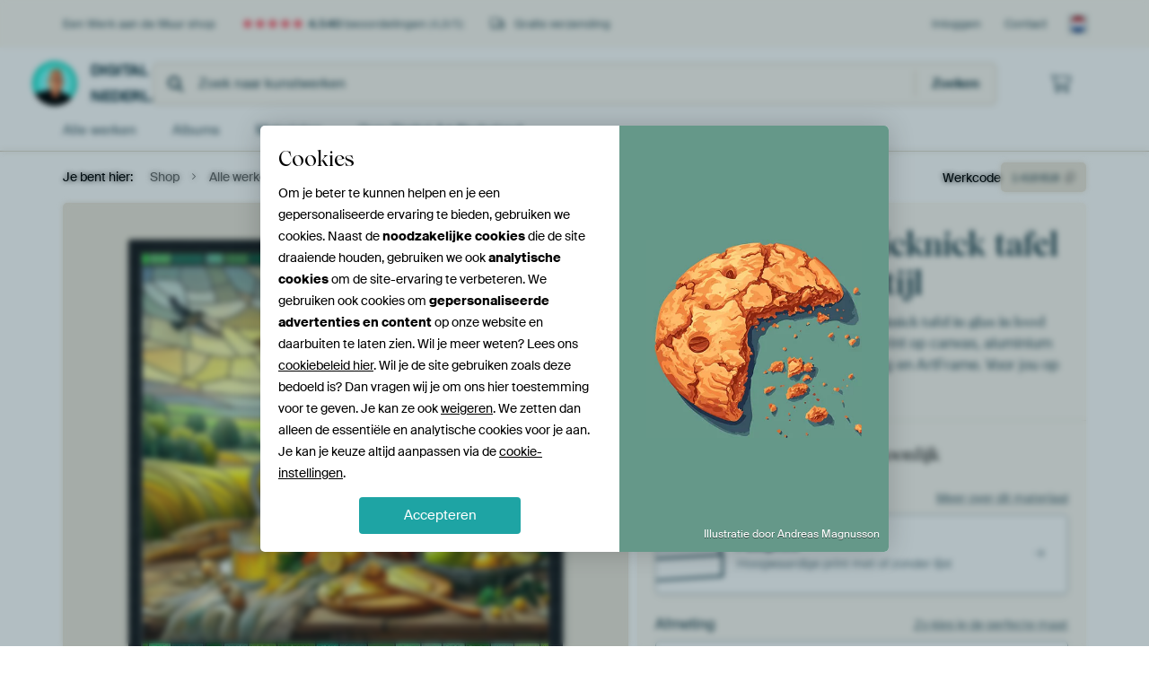

--- FILE ---
content_type: text/html; charset=utf-8
request_url: https://www.werkaandemuur.nl/nl/shopwerk/Goed-gevulde-picknick-tafel-in-glas-in-lood-stijl/1410818/132?mediumId=2&size=40x40
body_size: 54711
content:
<!DOCTYPE html>
<html lang="nl-NL" data-locale="nl_NL">
  <head>
    <meta charset="utf-8">
    <meta http-equiv="X-UA-Compatible" content="IE=edge" />
    <meta name="theme-color" content="#ffffff" />
      <link href="https://static.ohmyprints.net/min/?g=defaultCss&amp;version=f01d8835346071c46b9217f84a971cad&amp;webp=1" rel="stylesheet"><link href="https://static.ohmyprints.net/img/sprite/icons.svg?version=cd0cf2bd2954fb6078403fb0345f88d8" id="icons-sprite" rel="preload" crossorigin="anonymous" as="fetch" >
<link href="https://static.ohmyprints.net/min/?f=css%2Fexternal%2Ffontawesome%2Fall.min.css&amp;version=42ef16fea222e07a8303af55b3a45faf&amp;webp=1" rel="preload" as="style" >
<link href="https://static.ohmyprints.net/min/?f=css%2Fwadm-fonts.css&amp;version=4b8d5982bb407cdf47b303b787b5e470&amp;webp=1" rel="preload" as="style" >
<link href="https://cdn-thumbs.ohmyprints.net/1/5d9df3c0b7e34585f1dcfe8dab2fb25c/817x600/dynamic-size/fit/0ac13f583e7efaeacce9f9635473ae6a019bbbcc4a32012477b1323a2cdd9cac.jpg" rel="preload" as="image" >
<link href="https://static.ohmyprints.net/min/?f=node_modules%2F%40pqina%2Fpintura%2Fpintura.css&amp;version=c4880910bb889795fc14a6818c9b3a5e&amp;webp=1" rel="stylesheet" >
<link href="https://static.ohmyprints.net/min/?f=css%2Fcomponents%2Ftabs.css&amp;version=a82d49642d20387511e1dfe212608e04&amp;webp=1" rel="stylesheet" >
<link href="https://static.ohmyprints.net/min/?f=css%2Fcomponents%2Fconfigurator.css&amp;version=90ca88dc837493ddd91f0e13c1412e57&amp;webp=1" rel="stylesheet" >
<link href="https://static.ohmyprints.net/min/?f=css%2Fcomponents%2Freviews-summary.css&amp;version=4baa04b46d4205f836b4b287d4d020b9&amp;webp=1" rel="stylesheet" >
<link href="https://static.ohmyprints.net/min/?f=css%2Fcomponents%2Ftoggle.css&amp;version=f0ef89a91b7d3ea1448fece16f162574&amp;webp=1" rel="stylesheet" >
<link href="https://static.ohmyprints.net/min/?f=css%2Fwadm-view-artwork.css&amp;version=10aa674a29551947dc82580b6d430bdf&amp;webp=1" rel="stylesheet" >
<link href="https://static.ohmyprints.net/min/?f=css%2Fpages%2Fpdp.css&amp;version=a54a4a390b8babc40322085ffe00058f&amp;webp=1" rel="stylesheet" >
<link href="https://static.ohmyprints.net/min/?f=css%2Fcomponents%2FslideEmbla.css&amp;version=9416f56e1e2189e72f2c0a4bc9a6f000&amp;webp=1" rel="stylesheet" >
<link href="https://static.ohmyprints.net/min/?f=css%2Felements%2Favatar.css&amp;version=9f9588d50883f564b399003aa42b59a1&amp;webp=1" rel="stylesheet" >
<link href="https://static.ohmyprints.net/min/?f=css%2Fcomponents%2Flinkcard.css&amp;version=23840ddb3159d42396ef044f674e0de2&amp;webp=1" rel="stylesheet" >
<link href="https://static.ohmyprints.net/min/?f=css%2Fexternal%2Feasyzoom.css&amp;version=dc33c505667317b840592de0464f10bc&amp;webp=1" rel="stylesheet" >
<link href="https://static.ohmyprints.net/min/?f=css%2Felements%2Ffooter.css&amp;version=14d855501934d5a64fa46466b9d36250&amp;webp=1" rel="stylesheet" >
<link href="https://static.ohmyprints.net/min/?f=css%2Felements%2Ffinder-dialog.css&amp;version=319d6557d227c92dd8a61a5ae6b5d4eb&amp;webp=1" rel="stylesheet" >
<link href="https://static.ohmyprints.net/min/?f=css%2Fwadm-fonts.css&amp;version=4b8d5982bb407cdf47b303b787b5e470&amp;webp=1" media="print" rel="stylesheet" >
<link href="https://static.ohmyprints.net/min/?f=css%2Fexternal%2Ffontawesome%2Fall.min.css&amp;version=42ef16fea222e07a8303af55b3a45faf&amp;webp=1" media="print" rel="stylesheet" >
<link href="https://static.ohmyprints.net/min/?f=css%2Fcomponents%2Fdialog.css&amp;version=dcde2285420f9aade2850dd5954b66a5&amp;webp=1" rel="stylesheet" >
<link href="https://static.ohmyprints.net/min/?f=css%2Fwadm-shop-flat.css&amp;version=f8ca82636855e761f337afc5fca7bfb5&amp;webp=1" rel="stylesheet" >      <script>
          const JS_VERSION_HASH = 'ee1dc7e57677b4dc965cfc6c1e8a32e1';
      </script>

      <script defer="defer" src="https://static.ohmyprints.net/js/wadm/wadm.pdp.js?version=ee1dc7e57677b4dc965cfc6c1e8a32e1"></script>
<script type="module" src="https://static.ohmyprints.net/js/wadm/module/pdp.grid.js?version=ee1dc7e57677b4dc965cfc6c1e8a32e1"></script>
<script type="module" src="https://static.ohmyprints.net/js/wadm/module/pdp.bento.artwork.js?version=ee1dc7e57677b4dc965cfc6c1e8a32e1"></script>
<script type="module" src="https://static.ohmyprints.net/js/wadm/module/pdp.artFrameGuarantee.js?version=ee1dc7e57677b4dc965cfc6c1e8a32e1"></script>
<script type="module" src="https://static.ohmyprints.net/js/wadm/module/tabs.js?version=ee1dc7e57677b4dc965cfc6c1e8a32e1"></script>
<script type="module" src="https://static.ohmyprints.net/js/wadm/module/pdp.configurator.js?version=ee1dc7e57677b4dc965cfc6c1e8a32e1"></script>
<script type="module" src="https://static.ohmyprints.net/js/wadm/module/slideEmbla.js?version=ee1dc7e57677b4dc965cfc6c1e8a32e1"></script>
<script type="module" src="https://static.ohmyprints.net/js/wadm/module/floatingCheckout.js?version=ee1dc7e57677b4dc965cfc6c1e8a32e1"></script>
<script type="module" src="https://static.ohmyprints.net/js/wadm/module/disableRightClick.js?version=ee1dc7e57677b4dc965cfc6c1e8a32e1"></script>
<script type="module" src="https://static.ohmyprints.net/js/wadm/module/jsReadmore.js?version=ee1dc7e57677b4dc965cfc6c1e8a32e1"></script>
<script type="module" src="https://static.ohmyprints.net/js/wadm/module/pdp.blocks.js?version=ee1dc7e57677b4dc965cfc6c1e8a32e1"></script>
<script type="module" src="https://static.ohmyprints.net/js/wadm/module/reviews.dialog.js?version=ee1dc7e57677b4dc965cfc6c1e8a32e1"></script>
<script defer="defer" src="https://static.ohmyprints.net/js/external/easyzoom.js?version=ee1dc7e57677b4dc965cfc6c1e8a32e1"></script>
<script defer="defer" src="https://static.ohmyprints.net/js/wadm/wadm.easyzoom.js?version=ee1dc7e57677b4dc965cfc6c1e8a32e1"></script>
<script type="module" src="https://static.ohmyprints.net/js/wadm/module/video.controller.updateSources.js?version=ee1dc7e57677b4dc965cfc6c1e8a32e1"></script>
<script type="module" src="https://static.ohmyprints.net/js/wadm/module/loading.html.js?version=ee1dc7e57677b4dc965cfc6c1e8a32e1"></script>
<script type="module" src="https://static.ohmyprints.net/js/wadm/module/dialog.artFinder.js?version=ee1dc7e57677b4dc965cfc6c1e8a32e1"></script>
<script type="module" src="https://static.ohmyprints.net/js/wadm/module/dialog.js?version=ee1dc7e57677b4dc965cfc6c1e8a32e1"></script>
<script defer="defer" src="https://static.ohmyprints.net/language/global_lang_nl_NL.js?version=5b678f226ad39defbe5dd57d76ad2c13"></script>
      <script>
          document.querySelectorAll('link[rel=stylesheet][media=print]').forEach(function(link) {
              if (link.sheet) {
                  link.media = 'all';
                  return;
              }

              link.onload = function() {
                  this.media = 'all';
              };
          });
      </script>
<title>Goed gevulde picknick tafel in glas in lood stijl van Digital Art Nederland op canvas, behang en meer</title><meta property="og:site_name" content="Werk aan de Muur" >
<meta property="og:type" content="product" >
<meta property="og:title" content="Goed gevulde picknick tafel in glas in lood stijl van Digital Art Nederland op canvas, behang en meer" >
<meta property="og:image" content="https://cdn-shares.ohmyprints.net/1410818/eJyVULuOGzEQ%2BxcB1%7Cm8Gj1W0vYprroiTYIghR4jr2Lv4ywtbMe4f49kI0idRgDJ0QzJO3E249tkD0iGO7mkUEYyAKN0R0ZMh7GQoecV5GU7%2BzpDxlLWPHSdD%7CNrGbfJ5f0yTrf1nOaS9zOWDjqujYoQwQkZo%2BMatY4igALNGDdCde3Ate7twm22U%7CKvOf3GLqbSeeU5KCm8RRbA94wy54OiSJUANEb3MtoYAawBqRRSqUU0XAJw31ul9r%7CWA%7CncEb9M65JTwa%7CF%2BiMZftxJua0tgD2Xy3I%2Bkt3ftKT6Wq%7CkX2DCzZMoy1qReIITxqYp%2BUDVawVpzilghXm0Ybm0CluSqtC95i9VcKftTAa%2BI0uMGcu3h8R61bQn9f1BcdAvzfd%7C9SyDCZF76hRyIbWMEHxEHaxj0THpO6C15%7CZ0jxWzTafW8rOkny3FCb9cC9YYy1yPNr762sq6lfe1VDK3TB%2BbPaVyI4OW1WIt8C3UYRBANej6wY%7Coj3mbKom9lyIq513PIPY8cAQjJUUrpWagvODYu94bbQCY9ppqwbTjAb1ywIB8%7CgEeZ8hW.jpg" >
<meta name="description" content="Bestel Goed gevulde picknick tafel in glas in lood stijl als print. Kies zelf de maat en het materiaal. Snel geleverd, hoge kwaliteit." >
<meta property="og:description" content="Bestel Goed gevulde picknick tafel in glas in lood stijl als print. Kies zelf de maat en het materiaal. Snel geleverd, hoge kwaliteit." >
<meta property="og:price:amount" content="166" >
<meta property="og:price:currency" content="EUR" >
<meta property="og:availability" content="instock" >
<meta property="og:image:width" content="1200" >
<meta property="og:image:height" content="630" >
<meta name="twitter:card" content="photo" >
<meta property="og:url" content="https://www.werkaandemuur.nl/nl/shopwerk/Goed-gevulde-picknick-tafel-in-glas-in-lood-stijl/1410818" >
<meta name="twitter:url" content="https://www.werkaandemuur.nl/nl/shopwerk/Goed-gevulde-picknick-tafel-in-glas-in-lood-stijl/1410818" >
<meta name="twitter:title" content="Goed gevulde picknick tafel in glas in lood stijl van Digital Art Nederland op canvas, behang en meer" >
<meta name="twitter:image" content="https://cdn-shares.ohmyprints.net/1410818/eJyVULuOGzEQ%2BxcB1%7Cm8Gj1W0vYprroiTYIghR4jr2Lv4ywtbMe4f49kI0idRgDJ0QzJO3E249tkD0iGO7mkUEYyAKN0R0ZMh7GQoecV5GU7%2BzpDxlLWPHSdD%7CNrGbfJ5f0yTrf1nOaS9zOWDjqujYoQwQkZo%2BMatY4igALNGDdCde3Ate7twm22U%7CKvOf3GLqbSeeU5KCm8RRbA94wy54OiSJUANEb3MtoYAawBqRRSqUU0XAJw31ul9r%7CWA%7CncEb9M65JTwa%7CF%2BiMZftxJua0tgD2Xy3I%2Bkt3ftKT6Wq%7CkX2DCzZMoy1qReIITxqYp%2BUDVawVpzilghXm0Ybm0CluSqtC95i9VcKftTAa%2BI0uMGcu3h8R61bQn9f1BcdAvzfd%7C9SyDCZF76hRyIbWMEHxEHaxj0THpO6C15%7CZ0jxWzTafW8rOkny3FCb9cC9YYy1yPNr762sq6lfe1VDK3TB%2BbPaVyI4OW1WIt8C3UYRBANej6wY%7Coj3mbKom9lyIq513PIPY8cAQjJUUrpWagvODYu94bbQCY9ppqwbTjAb1ywIB8%7CgEeZ8hW.jpg" >
<meta name="robots" content="noindex,follow" >
    <meta name="viewport" content="width=device-width, user-scalable=no, minimum-scale=1.0, maximum-scale=1.0">

	
      <meta name="theme-color" media="(prefers-color-scheme: light)" content="#FCF8F2">
      <meta name="theme-color" media="(prefers-color-scheme: dark)" content="#002835">
      <link rel="icon" href="https://static.ohmyprints.net/favicon.svg" type="image/svg+xml">
      <link rel="shortcut icon" href="https://static.ohmyprints.net/favicon.ico" type="image/x-icon" />
      <link rel="apple-touch-icon" href="https://static.ohmyprints.net/apple-touch-icon.png">
      <link rel="mask-icon" href="https://static.ohmyprints.net/safari-pinned-tab.svg">

      <script> var global_path="";  var global_location="|index|132|nl|Goed-gevulde-picknick-tafel-in-glas-in-lood-stijl";  global_location = global_location.split('|').join('/');  var global_ulang="";  var global_locale="nl_NL";  var global_usertype=0;  var global_site_section="shop";  var global_baseurl = "https://www.werkaandemuur.nl"; const global_static_cdn_baseurl = "https://static.ohmyprints.net/"; const global_static_baseurl = "https://static.ohmyprints.net/"; var global_currentdomain = "werkaandemuur.nl";</script>
<link rel="canonical" href="https://www.werkaandemuur.nl/nl/werk/Goed-gevulde-picknick-tafel-in-glas-in-lood-stijl/1410818" />	  		  <script>window.dataLayer = window.dataLayer || [];window.dataLayer.push({"siteLocale":"nl_NL"});window.dataLayer.push({"siteLanguageCode":"nl"});window.dataLayer.push({"siteCountryCode":"NL"});window.dataLayer.push({"siteSection":"shop"});window.dataLayer.push({"pageType":"productDetail"});window.dataLayer.push({"ecommerce":null});window.dataLayer.push({"event":"view_item","ecommerce":{"items":[{"item_id":"NL1410818","item_name":"Goed gevulde picknick tafel in glas in lood stijl","quantity":1,"price":137.39}],"currency":"EUR","value":137.39}});window.dataLayer.push({"isSpider":true});</script>		  <script>
            const consentListeners = [];
            /**
             *   Called from GTM template to set callback to be executed when user consent is provided.
             *   @param {function} callback to execute on user consent
             */
            window.cookieConsentListner = (callback) => {
                consentListeners.push(callback);
            };
            </script>
			<!-- Google Tag Manager -->
			<script>(function(w,d,s,l,i){w[l]=w[l]||[];w[l].push({'gtm.start':
				new Date().getTime(),event:'gtm.js'});var f=d.getElementsByTagName(s)[0],
				j=d.createElement(s),dl=l!='dataLayer'?'&l='+l:'';j.async=true;j.src=
				'https://www.googletagmanager.com/gtm.js?id='+i+dl;f.parentNode.insertBefore(j,f);
			})(window,document,'script','dataLayer','GTM-5WTJM9Z');</script>
			<!-- End Google Tag Manager -->	        <script type="application/ld+json">[{"@context":"https:\/\/schema.org","@type":"WebSite","url":"https:\/\/www.werkaandemuur.nl","potentialAction":{"@type":"SearchAction","target":"https:\/\/www.werkaandemuur.nl\/nl\/Zoeken\/98\/search?query={search_term_string}","query-input":"required name=search_term_string"},"@id":"https:\/\/www.werkaandemuur.nl#webSite"},{"@context":"https:\/\/schema.org","@type":"Organization","name":"Werk aan de Muur","logo":{"@type":"ImageObject","url":"https:\/\/static.ohmyprints.net\/img\/wadm-logo.svg"},"legalName":"We Make It Work B.V.","email":"info@werkaandemuur.nl","url":"https:\/\/www.werkaandemuur.nl","address":{"@type":"PostalAddress","addressCountry":{"@type":"Country","name":"Nederland"},"addressRegion":"Noord-Holland","postalCode":"2031 AZ","streetAddress":"Bingerweg 8","addressLocality":"Haarlem"},"contactPoint":{"@type":"ContactPoint","telephone":"+31232052244","contactType":"customer service","hoursAvailable":"['Mo-Fri 09:00-15:00']","availableLanguage":[{"@type":"Language","name":"Dutch"},{"@type":"Language","name":"English"}],"areaServed":[{"@type":"Country","name":"Netherlands"},{"@type":"Country","name":"Belgium"},{"@type":"Country","name":"Luxembourg"}]},"sameAs":["https:\/\/www.instagram.com\/werkaandemuur\/","https:\/\/www.pinterest.com\/werkaandemuur\/","https:\/\/www.facebook.com\/WerkaandeMuur","https:\/\/x.com\/werkaandemuur","https:\/\/www.tiktok.com\/@werkaandemuur"],"@id":"https:\/\/www.werkaandemuur.nl#organization"},{"@context":"https:\/\/schema.org","@type":"WebPage","isPartOf":"https:\/\/www.werkaandemuur.nl#webSite","mainEntity":{"@type":"Product","name":"Goed gevulde picknick tafel in glas in lood stijl van Digital Art Nederland","description":"Koop dit werk als print op canvas, aluminium dibond, (ingelijste) fotoprint, behang en ArtFrame. Voor jou op maat geprint in Fine-Art kwaliteit.","image":[{"@type":"ImageObject","contentUrl":"https:\/\/cdn-thumbs.ohmyprints.net\/1\/5d9df3c0b7e34585f1dcfe8dab2fb25c\/817x600\/thumbnail\/fit.jpg"}],"width":{"@type":"QuantitativeValue","value":"40","unitText":"cm"},"height":{"@type":"QuantitativeValue","value":"40","unitText":"cm"},"brand":{"@type":"Brand","name":"Werk aan de Muur"},"category":"Huis en tuin > Decoratie > Kunst > Posters, prenten en visuele kunstwerken","sku":"NL1410818M2S40x40","mpn":"NL1410818M2S40x40","offers":{"@type":"Offer","seller":"Werk aan de Muur \/ Digital Art Nederland","itemCondition":"https:\/\/schema.org\/NewCondition","availability":"https:\/\/schema.org\/InStock","priceCurrency":"EUR","shippingDetails":{"@type":"OfferShippingDetails","shippingRate":{"@type":"MonetaryAmount","currency":"EUR","value":0}},"url":"https:\/\/www.werkaandemuur.nl\/nl\/werk\/Goed-gevulde-picknick-tafel-in-glas-in-lood-stijl\/1410818?mediumId=2&amp;size=40x40","price":166,"priceSpecification":[{"@type":"UnitPriceSpecification","priceCurrency":"EUR","price":166,"priceType":"https:\/\/schema.org\/ListPrice"}]},"@id":"https:\/\/www.werkaandemuur.nl\/product#1410818"},"breadcrumb":{"@type":"BreadcrumbList","itemListElement":[{"@type":"ListItem","name":"Shop","position":1,"item":"https:\/\/www.werkaandemuur.nl\/nl\/shop\/Digital-Art-Nederland\/63869"},{"@type":"ListItem","name":"Alle werken","position":2,"item":"https:\/\/www.werkaandemuur.nl\/nl\/shop-werken\/Digital-Art-Nederland\/63869"},{"@type":"ListItem","name":"Goed gevulde picknick tafel in glas in lood stijl","position":3,"item":"https:\/\/www.werkaandemuur.nl\/nl\/shopwerk\/Goed-gevulde-picknick-tafel-in-glas-in-lood-stijl\/1410818\/132"}]},"@id":"https:\/\/www.werkaandemuur.nl#webPage"}]</script>  </head>
  <body class="shop nl  is-pdp">
    	  <!-- Google Tag Manager (noscript) -->
			<noscript><iframe src="https://www.googletagmanager.com/ns.html?id=GTM-5WTJM9Z" height="0" width="0" style="display:none;visibility:hidden"></iframe></noscript>
			<!-- End Google Tag Manager (noscript) -->  
  	<div class="container container-full header">
    
    
    
    <div class="trust">
        <div class="container">
            <div class="row">
                <div class="col-md-12">
                    <ul>
                        <li>Een Werk aan de Muur shop</li>
                        <li class="hidden-xs hidden-sm"><a href="https://www.werkaandemuur.nl/nl/hoe-werkt-werk-aan-de-muur/beoordelingen-werk-aan-de-muur-3057" class="nounderline"><i class="fa-solid fa-star"></i><i class="fa-solid fa-star"></i><i class="fa-solid fa-star"></i><i class="fa-solid fa-star"></i><i class="fa-solid fa-star"></i> <span class="review-total">4.540</span> beoordelingen <span class="review-score">(4,8/5)</span></a></li>
                        <li class="visible-xs visible-sm">
                            <a href="https://www.werkaandemuur.nl/nl/hoe-werkt-werk-aan-de-muur/beoordelingen-werk-aan-de-muur-3057" class="nounderline">
                            
                                
                                    
                                        <i class="fa-solid fa-star"></i><i class="fa-solid fa-star"></i><i class="fa-solid fa-star"></i><i class="fa-solid fa-star"></i><i class="fa-solid fa-star"></i> 4,8/5
                                    </a>
                        </li>
                        
                        <li><i class="hidden-xs fa-light fa-truck"></i> Gratis verzending</li>
                    </ul>
                    
                    <ul class="service hidden-xs">
                        
                        <li class="account"><a href="https://www.werkaandemuur.nl/nl/Inloggen/36" rel="nofollow" title="Inloggen">Inloggen</a></li>
                        
                        
                        
                        <li>
                            <a href="https://www.werkaandemuur.nl/nl/contact-ons-4412">Contact</a>
                        </li>
                        <li class="country">
                            <span class="country-NL" data-toggle="modal" data-target="#language-preference-modal"></span>
                        </li>
                    </ul>
                    
                </div>
            </div>
        </div>
    </div>
    <nav class="primary-navigation">
        <div class="main-nav">
            <div class="container">
                <div class="row">
                    <div class="col-md-12">
                        <ul>
                            <li class="icon subtitle menu visible-xs">
                                <label for="primary-menu">
                                    <i class="fas fa-bars"></i><span>Menu</span>
                                </label>
                            </li>
                            
                            
                            <li class="shop-logo">
                                <a href="https://www.werkaandemuur.nl/nl/shop/Digital-Art-Nederland/63869" title="Digital Art Nederland Shop">
                                    <img src="https://cdn-thumbs.ohmyprints.net/1/9c7b0bbe4e7a296ec082f658d25d57ff/275x275/thumbnail/crop.jpg" class="img-circle img-responsive" alt="Digital Art Nederland profielfoto">
                                    Digital Art Nederland
                                    
                                </a>
                            </li>
                            
                            
                            <li class="search hidden-xs">
                                
                    <form class="navbar-form navbar-left wadm-search wide" enctype="application/x-www-form-urlencoded" action="https://www.werkaandemuur.nl/index/523/nl/Digital-Art-Nederland/shop-search/63869" method="GET" role="search">
                        <div class="search-form">
                            <span class="fa fa-search"></span>
                            <input class="form-control search" value="" name="query" type="search" placeholder="Zoek naar kunstwerken">
                        </div>
                        <div class="actions">
                            <button type="submit" class="btn"><span class="fa fa-search"></span> <span class="helper-text">Zoeken</span></button>
                        </div>
                    </form>
				
                                
                            </li>
                            
                            <li class="trust thuiswinkel"><a href="https://www.thuiswinkel.org/leden/werk-aan-de-muur/certificaat" target="_blank" rel="nofollow noreferrer">Thuiswinkel Waarborg</a></li>
                            <li class="trust trustedshops"><a href="https://www.trustedshops.de/bewertung/info_XDB99B5D7D89F9610BA4D8111A7D6CFAC.html" target="_blank" rel="nofollow noreferrer">Trusted Shops</a></li>
                            
                            
                            
                            
                            
                            <li class="icon has-badge cart"><a href="https://www.werkaandemuur.nl/index/103/nl/Plaats-bestelling/user/orderStage/0" class="shoppingcart" title="Winkelmandje"><span class="fal fa-shopping-cart"></span></a></li>
                            
                        </ul>
                    </div>
                </div>

                
                <div class="row mobile-search visible-xs">
                    
                    <form class="navbar-form navbar-left wadm-search wide" enctype="application/x-www-form-urlencoded" action="https://www.werkaandemuur.nl/index/523/nl/Digital-Art-Nederland/shop-search/63869" method="GET" role="search">
                        <div class="search-form">
                            <span class="fa fa-search"></span>
                            <input class="form-control search" value="" name="query" type="search" placeholder="Zoek naar kunstwerken">
                        </div>
                        <div class="actions">
                            <button type="submit" class="btn"><span class="fa fa-search"></span> <span class="helper-text">Zoeken</span></button>
                        </div>
                    </form>
				
                    <a href="https://www.werkaandemuur.nl/nl/ArtFinder/671" class="search-artfinder search-artfinder--questions">
                        <i class="wadm-app-icon wadm-app-icon--artfinder">
                            <svg
    class="wadm-icon"
    preserveAspectRatio="xMinYMin meet"
    x="0"
    y="0"
             aria-hidden="true"     role="img"
>
        <use href="#general-artfinder"></use>
</svg>

                        </i>
                        <span>ArtFinder</span>
                    </a>
                    
                    <span class="search-artfinder search-artfinder--ai" data-dialog-role="open" data-dialog-target-id="artFinderDialog">
                        <i class="wadm-app-icon wadm-app-icon--artfinderAI">
                            <svg
    class="wadm-icon"
    preserveAspectRatio="xMinYMin meet"
    x="0"
    y="0"
             aria-hidden="true"     role="img"
>
        <use href="#general-ai-search"></use>
</svg>

                        </i>
                        <span>ArtFinder</span>
                    </span>
                    
                </div>
                
            </div>
        </div>
        <input type="checkbox" id="primary-menu">
        
        <div class="menu-nav loading">
            <label for="primary-menu" class="nav-close">
                <i class="fal fa-times"></i>
            </label>
            <div class="container">
                <div class="row">
                    <div class="col-md-12">
                        
                        
                        <ul>
                            <li class="visible-xs header"><span>Digital Art Nederland Shop</span></li>
                            <li><a href="https://www.werkaandemuur.nl/nl/shop-werken/Digital-Art-Nederland/63869">Alle werken</a></li>
                            
                            <li><a href="https://www.werkaandemuur.nl/index/136/nl/Albums/shop/63869">Albums</a></li>
                            
                            <li><a href="https://www.werkaandemuur.nl/nl/materialen-247914-u63869">Materialen</a></li>
                            <li><a href="https://www.werkaandemuur.nl/index/123/nl/Over/shop/63869">Over<span class="hidden-sm"> Digital Art Nederland</span></a></li>
                            
                        </ul>
                        
                        <ul class="service visible-xs">
                            <li>
                                <a href="https://www.werkaandemuur.nl/nl/contact-ons-4412">Contact</a>
                            </li>
                            
                            <li class="account"><a href="https://www.werkaandemuur.nl/nl/Inloggen/36" rel="nofollow" title="Inloggen">Inloggen</a></li>
                            
                            
                            
                        </ul>
                        <div class="partners visible-xs">
                            <p>Partners</p>
                            <ul>
                                <li class="thuiswinkel"><a href="https://www.thuiswinkel.org/leden/werk-aan-de-muur/certificaat" target="_blank"><span>Thuiswinkel Waarborg</span></a></li>
                                <li class="trustedshops"><a href="https://www.trustedshops.de/bewertung/info_XDB99B5D7D89F9610BA4D8111A7D6CFAC.html" target="_blank"><span>Trusted Shops</span></a></li>
                                <li class="vtwonen"><a href="https://www.werkaandemuur.nl/nl/weer-verliefd-make-overs-1598"><span>vtwonen</span></a></li>
                            </ul>
                        </div>
                    </div>
                </div>
            </div>
        </div>
        
        
        
        
    </nav>
</div>

<div class="menu-backdrop"></div>


<div class="container">
    <div class="row">
        <div class="col-sm-12">
            <div class="container container-full breadcrumb">
    <ol class="breadcrumb">
        <li class="hidden-xs">Je bent hier:</li>
        <li>
    <a href="https://www.werkaandemuur.nl/nl/shop/Digital-Art-Nederland/63869">
        <span>Shop</span>
    </a>
</li><li>
    <a href="https://www.werkaandemuur.nl/nl/shop-werken/Digital-Art-Nederland/63869">
        <span>Alle werken</span>
    </a>
</li><li>
    <a href="https://www.werkaandemuur.nl/nl/shopwerk/Goed-gevulde-picknick-tafel-in-glas-in-lood-stijl/1410818/132">
        <span>Goed gevulde picknick tafel in glas in lood stijl</span>
    </a>
</li>
    </ol>
</div>
        </div>
    </div>
</div>


<div class="container the-artwork">
    
    <div class="pdp-grid-wrapper">
        <div class="pdp-configurator">
            <form class="configurator   "
                  id="configurator"
                  method="post"
                  autocomplete="off"
                  enctype="application/x-www-form-urlencoded"
                  action="https://www.werkaandemuur.nl/checkout/add-item"
            >
                <div class="configurator__header configurator__section">
                    
                    
                    
                    
                    
                    <h1 class="configurator__header-title">
                        <span class="configurator__header-title__artwork">
                            Goed gevulde picknick tafel in glas in lood stijl
                        </span>
                                            </h1>

                    
                    
                    <div class="configurator__header-description">
                        Koop dit stilleven <em>Goed gevulde picknick tafel in glas in lood stijl</em> van <a href="https://www.werkaandemuur.nl/nl/beeldmaker/Digital-Art-Nederland/63869">Digital Art Nederland</a> als print op canvas, aluminium dibond, (ingelijste) fotoprint, behang en ArtFrame. Voor jou op maat geprint in Fine-Art kwaliteit.
                    </div>

                                    </div>

                

<input type="hidden" value="1410818" name="artid" id="artid"/>
<input type="hidden" value="1iK57Mk+Oxqw7ZWWKnrIHZYU3PoGYipXXZBZcKvP6wE=" name="csrf" id="csrf"/>
<input type="hidden" name="inShop" value="63869" id="inShop">


<fieldset class="configurator__step configurator__section">
    <span class="configurator__step-title">
        <span>1</span>
        <span class="ab-test-a">Maak je kunstwerk persoonlijk</span>
        <span class="ab-test-b">Maak dit kunstwerk helemaal van jou</span>
    </span>
    <div class="configurator-option">
        
<dialog id="medium-dialog" class="dialog dialog--configurator-option dialog--configurator-medium" aria-hidden="true" tabindex="-1" inert>
    <div class="dialog__header">
        <button class="dialog__close-button" data-dialog-role="close" tabindex="-1" type="button">
                    <svg
        class="wadm-icon"
        preserveAspectRatio="xMinYMin meet"
        x="0"
        y="0"
                         aria-hidden="true"         role="img"
    >
                <use href="#general-times"></use>
    </svg>
 Sluiten
        </button>
        <h2 class="dialog__title">Kies jouw materiaal</h2>
    </div>
    <p class="dialog__subtitle dialog__paragraph">Van ArtFrame™ tot wandvullend behang. Kies jouw favoriet, en maak hem helemaal eigen.</p>

                    
        <input type="radio"
               name="setmedium"
               value="13"
               id="medium-13"
               class="form-label__related-input"
                
        />
        <label class="configurator-option__value form-label form-label--with-thumbnail-inline" for="medium-13" >
            <span data-sync-contents>
                        <svg
        class="wadm-icon wadm-icon--product-image"
        preserveAspectRatio="xMinYMin meet"
        x="0"
        y="0"
                         aria-hidden="true"         role="img"
    >
                <use href="#products-13"></use>
    </svg>

            </span>
            <span class="form-label__value" data-sync-contents>
                <span class="form-label__title">
                    ArtFrame™

                                                                <span class="form-label__upsell">Meest gekozen</span>
                                    </span>
                <span class="form-label__subtitle"><span class="ab-test-a">Modern alternatief voor canvas</span><span class="ab-test-b">Strak en modern, met een los doek dat je kunt wisselen</span></span>
            </span>
                        <span class="form-label__addendum form-label__addendum--pill form-label__addendum--current">Huidig</span>
        </label>
                    
        <input type="radio"
               name="setmedium"
               value="1"
               id="medium-1"
               class="form-label__related-input"
                
        />
        <label class="configurator-option__value form-label form-label--with-thumbnail-inline" for="medium-1" >
            <span data-sync-contents>
                        <svg
        class="wadm-icon wadm-icon--product-image"
        preserveAspectRatio="xMinYMin meet"
        x="0"
        y="0"
                         aria-hidden="true"         role="img"
    >
                <use href="#products-1"></use>
    </svg>

            </span>
            <span class="form-label__value" data-sync-contents>
                <span class="form-label__title">
                    Canvas

                                                        </span>
                <span class="form-label__subtitle"><span class="ab-test-a">Klassiek doek op houten frame</span><span class="ab-test-b">Warm en tijdloos, gespannen op een houten frame</span></span>
            </span>
                        <span class="form-label__addendum form-label__addendum--pill form-label__addendum--current">Huidig</span>
        </label>
                    
        <input type="radio"
               name="setmedium"
               value="3"
               id="medium-3"
               class="form-label__related-input"
                checked="checked"
        />
        <label class="configurator-option__value form-label form-label--with-thumbnail-inline" for="medium-3" autofocus>
            <span data-sync-contents>
                        <svg
        class="wadm-icon wadm-icon--product-image"
        preserveAspectRatio="xMinYMin meet"
        x="0"
        y="0"
                         aria-hidden="true"         role="img"
    >
                <use href="#products-3"></use>
    </svg>

            </span>
            <span class="form-label__value" data-sync-contents>
                <span class="form-label__title">
                    Fotoprint

                                                        </span>
                <span class="form-label__subtitle"><span class="ab-test-a">Hoogwaardige print met of zonder lijst</span><span class="ab-test-b">Verfijnde print, met of zonder lijst</span></span>
            </span>
                        <span class="form-label__addendum form-label__addendum--pill form-label__addendum--current">Huidig</span>
        </label>
                    
        <input type="radio"
               name="setmedium"
               value="11"
               id="medium-11"
               class="form-label__related-input"
                
        />
        <label class="configurator-option__value form-label form-label--with-thumbnail-inline" for="medium-11" >
            <span data-sync-contents>
                        <svg
        class="wadm-icon wadm-icon--product-image"
        preserveAspectRatio="xMinYMin meet"
        x="0"
        y="0"
                         aria-hidden="true"         role="img"
    >
                <use href="#products-11"></use>
    </svg>

            </span>
            <span class="form-label__value" data-sync-contents>
                <span class="form-label__title">
                    HD Metal

                                                        </span>
                <span class="form-label__subtitle"><span class="ab-test-a">Ultra-scherpe print op aluminium</span><span class="ab-test-b">Intense kleuren en scherpe details</span></span>
            </span>
                        <span class="form-label__addendum form-label__addendum--pill form-label__addendum--current">Huidig</span>
        </label>
                    
        <input type="radio"
               name="setmedium"
               value="4"
               id="medium-4"
               class="form-label__related-input"
                
        />
        <label class="configurator-option__value form-label form-label--with-thumbnail-inline" for="medium-4" >
            <span data-sync-contents>
                        <svg
        class="wadm-icon wadm-icon--product-image"
        preserveAspectRatio="xMinYMin meet"
        x="0"
        y="0"
                         aria-hidden="true"         role="img"
    >
                <use href="#products-4"></use>
    </svg>

            </span>
            <span class="form-label__value" data-sync-contents>
                <span class="form-label__title">
                    Aluminium

                                                        </span>
                <span class="form-label__subtitle"><span class="ab-test-a">Strak dibond paneel</span><span class="ab-test-b">Strak en minimalistisch</span></span>
            </span>
                        <span class="form-label__addendum form-label__addendum--pill form-label__addendum--current">Huidig</span>
        </label>
                    
        <input type="radio"
               name="setmedium"
               value="15"
               id="medium-15"
               class="form-label__related-input"
                
        />
        <label class="configurator-option__value form-label form-label--with-thumbnail-inline" for="medium-15" >
            <span data-sync-contents>
                        <svg
        class="wadm-icon wadm-icon--product-image"
        preserveAspectRatio="xMinYMin meet"
        x="0"
        y="0"
                         aria-hidden="true"         role="img"
    >
                <use href="#products-15"></use>
    </svg>

            </span>
            <span class="form-label__value" data-sync-contents>
                <span class="form-label__title">
                    Acrylglas

                                                        </span>
                <span class="form-label__subtitle"><span class="ab-test-a">Helder en modern</span><span class="ab-test-b">Diepe kleuren met een glanzende afwerking</span></span>
            </span>
                        <span class="form-label__addendum form-label__addendum--pill form-label__addendum--current">Huidig</span>
        </label>
                    
        <input type="radio"
               name="setmedium"
               value="12"
               id="medium-12"
               class="form-label__related-input"
                
        />
        <label class="configurator-option__value form-label form-label--with-thumbnail-inline" for="medium-12" >
            <span data-sync-contents>
                        <svg
        class="wadm-icon wadm-icon--product-image"
        preserveAspectRatio="xMinYMin meet"
        x="0"
        y="0"
                         aria-hidden="true"         role="img"
    >
                <use href="#products-12"></use>
    </svg>

            </span>
            <span class="form-label__value" data-sync-contents>
                <span class="form-label__title">
                    Behang (in banen)

                                                        </span>
                <span class="form-label__subtitle"><span class="ab-test-a">Muurbedekking op maat</span><span class="ab-test-b">Eén doorlopend beeld, perfect op maat</span></span>
            </span>
                        <span class="form-label__addendum form-label__addendum--pill form-label__addendum--current">Huidig</span>
        </label>
                    
        <input type="radio"
               name="setmedium"
               value="17"
               id="medium-17"
               class="form-label__related-input"
                
        />
        <label class="configurator-option__value form-label form-label--with-thumbnail-inline" for="medium-17" >
            <span data-sync-contents>
                        <svg
        class="wadm-icon wadm-icon--product-image"
        preserveAspectRatio="xMinYMin meet"
        x="0"
        y="0"
                         aria-hidden="true"         role="img"
    >
                <use href="#products-17"></use>
    </svg>

            </span>
            <span class="form-label__value" data-sync-contents>
                <span class="form-label__title">
                    Ronde print

                                                        </span>
                <span class="form-label__subtitle"><span class="ab-test-a">Hoogwaardige ronde print</span><span class="ab-test-b">Ronde vorm met een speels karakter</span></span>
            </span>
                        <span class="form-label__addendum form-label__addendum--pill form-label__addendum--current">Huidig</span>
        </label>
    
    <div class="dialog__scroll">
    <div class="dialog__scroll-element">
        <span><i></i></span>
        Meer opties beschikbaar
    </div>
</div>
</dialog>

        <span class="configurator-option__title"><span class="ab-test-a">Materiaal</span><span class="ab-test-b">Kies de uitvoering</span></span>
        <span class="configurator-option__infolink ">
            <a class="link link--secondary" href="#block-material-info"><span class="ab-test-a">Meer over dit materiaal</span><span class="ab-test-b">Meer over deze uitvoering</span></a>
        </span>

        <button class="configurator-option__value form-label form-label--with-thumbnail-inline"
                type="button"
                data-dialog-role="open"
                data-dialog-target-id="medium-dialog"
        >
            <span data-sync-contents>
                        <svg
        class="wadm-icon wadm-icon--product-image"
        preserveAspectRatio="xMinYMin meet"
        x="0"
        y="0"
                         aria-hidden="true"         role="img"
    >
                <use href="#products-3"></use>
    </svg>

            </span>
            <span class="form-label__value" data-sync-contents>
                <span class="form-label__title">Fotoprint</span>
                <span class="form-label__subtitle"><span class="ab-test-a">Hoogwaardige print met of zonder lijst</span><span class="ab-test-b">Verfijnde print, met of zonder lijst</span></span>
            </span>
            <span class="form-label__addendum">
                        <svg
        class="wadm-icon"
        preserveAspectRatio="xMinYMin meet"
        x="0"
        y="0"
                         aria-hidden="true"         role="img"
    >
                <use href="#general-arrow-right"></use>
    </svg>

            </span>
        </button>
    </div>
</fieldset>



<div class="configurator__sections-wrapper">
    <fieldset class="configurator__step configurator__section configurator__section--seamless">
        <div class="configurator-option">
            
<dialog id="size-dialog" class="dialog dialog--configurator-option dialog--configurator-size" aria-hidden="true" tabindex="-1" inert>
    <div class="tabs">
        <div class="tabs__window">
            <div class="tabs__panel tabs__panel--active tabs__panel--pick-size">
                <div class="dialog__header">
                    <button class="dialog__close-button" data-dialog-role="close" type="button" tabindex="-1" type="button">
                                <svg
        class="wadm-icon"
        preserveAspectRatio="xMinYMin meet"
        x="0"
        y="0"
                         aria-hidden="true"         role="img"
    >
                <use href="#general-times"></use>
    </svg>
 Sluiten
                    </button>
                    <h2 class="dialog__title">Kies jouw afmeting</h2>
                </div>

                <p class="dialog__subtitle dialog__paragraph">Van een kleine lijst, tot een statement piece. Kies wat past bij jouw interieur!</p>

                                    <div class="form-toggle">
                        <input type="radio" name="size-type" id="size-type__preset" checked="checked">
                        <label class="form-label" for="size-type__preset" tabindex="10"
                               data-tab-target=".tabs__panel--preset-size">
                                    <svg
        class="wadm-icon"
        preserveAspectRatio="xMinYMin meet"
        x="0"
        y="0"
                         aria-hidden="true"         role="img"
    >
                <use href="#general-list"></use>
    </svg>

                            Kies jouw maat
                        </label>
                        <input type="radio" name="size-type" id="size-type__custom">
                        <label class="form-label" for="size-type__custom" tabindex="11"
                               data-tab-target=".tabs__panel--custom-size">
                                    <svg
        class="wadm-icon"
        preserveAspectRatio="xMinYMin meet"
        x="0"
        y="0"
                         aria-hidden="true"         role="img"
    >
                <use href="#configurator-scissors"></use>
    </svg>

                            Eigen afmeting
                        </label>
                    </div>
                
                <div class="tabs">
                    <div class="tabs__window">
                        
                        
                                                    <div class="tabs__panel tabs__panel--active tabs__panel--preset-size">
                                

    <h3 class="dialog__title">Kies jouw maat</h3>
    <div class="callout callout--open callout--limited-sizes-available hidden" aria-hidden="true">
                <svg
        class="wadm-icon callout__icon"
        preserveAspectRatio="xMinYMin meet"
        x="0"
        y="0"
                         aria-hidden="true"         role="img"
    >
                <use href="#general-info-circle"></use>
    </svg>

        Niet alle maten zijn beschikbaar bij jouw keuze. Probeer een ander formaat of lijsttype voor meer opties.
    </div>
                
<input type="radio"
       name="formatid"
       id="formatid-20x20"
       value="20x20"
       class="form-label__related-input"
        
        
        
        
/>

<label class="form-label" for="formatid-20x20" >
    <span class="form-label__value form-label__value--row form-label__value--size" data-sync-contents>
                    20 x 20 cm <span>20 cm breedte, 20 cm hoogte</span>
            </span>
        <span class="form-label__addendum form-label__addendum--pill form-label__addendum--current">Huidig</span>
</label>

            
<input type="radio"
       name="formatid"
       id="formatid-25x25"
       value="25x25"
       class="form-label__related-input"
        data-incompatible-options="&#x7B;&quot;2&quot;&#x3A;&#x7B;&quot;2&quot;&#x3A;&#x5B;4&#x5D;&#x7D;&#x7D;"
        
        
        
/>

<label class="form-label" for="formatid-25x25" >
    <span class="form-label__value form-label__value--row form-label__value--size" data-sync-contents>
                    25 x 25 cm <span>25 cm breedte, 25 cm hoogte</span>
            </span>
        <span class="form-label__addendum form-label__addendum--pill form-label__addendum--current">Huidig</span>
</label>

            
<input type="radio"
       name="formatid"
       id="formatid-30x30"
       value="30x30"
       class="form-label__related-input"
        
        
        
        
/>

<label class="form-label" for="formatid-30x30" >
    <span class="form-label__value form-label__value--row form-label__value--size" data-sync-contents>
                    30 x 30 cm <span>30 cm breedte, 30 cm hoogte</span>
            </span>
        <span class="form-label__addendum form-label__addendum--pill form-label__addendum--current">Huidig</span>
</label>

            
<input type="radio"
       name="formatid"
       id="formatid-35x35"
       value="35x35"
       class="form-label__related-input"
        data-incompatible-options="&#x7B;&quot;2&quot;&#x3A;&#x7B;&quot;2&quot;&#x3A;&#x5B;4&#x5D;&#x7D;&#x7D;"
        
        
        
/>

<label class="form-label" for="formatid-35x35" >
    <span class="form-label__value form-label__value--row form-label__value--size" data-sync-contents>
                    35 x 35 cm <span>35 cm breedte, 35 cm hoogte</span>
            </span>
        <span class="form-label__addendum form-label__addendum--pill form-label__addendum--current">Huidig</span>
</label>

                    
<input type="radio"
       name="formatid"
       id="formatid-40x40"
       value="40x40"
       class="form-label__related-input"
        
        checked="checked"
        
        data-print-aspect-ratio="1"
/>

<label class="form-label" for="formatid-40x40" autofocus>
    <span class="form-label__value form-label__value--row form-label__value--size" data-sync-contents>
                    40 x 40 cm <span>40 cm breedte, 40 cm hoogte</span>
            </span>
        <span class="form-label__addendum form-label__addendum--pill form-label__addendum--current">Huidig</span>
</label>

            
<input type="radio"
       name="formatid"
       id="formatid-45x45"
       value="45x45"
       class="form-label__related-input"
        data-incompatible-options="&#x7B;&quot;2&quot;&#x3A;&#x7B;&quot;2&quot;&#x3A;&#x5B;4&#x5D;&#x7D;&#x7D;"
        
        
        
/>

<label class="form-label" for="formatid-45x45" >
    <span class="form-label__value form-label__value--row form-label__value--size" data-sync-contents>
                    45 x 45 cm <span>45 cm breedte, 45 cm hoogte</span>
            </span>
        <span class="form-label__addendum form-label__addendum--pill form-label__addendum--current">Huidig</span>
</label>

            
<input type="radio"
       name="formatid"
       id="formatid-50x50"
       value="50x50"
       class="form-label__related-input"
        
        
        
        
/>

<label class="form-label" for="formatid-50x50" >
    <span class="form-label__value form-label__value--row form-label__value--size" data-sync-contents>
                    50 x 50 cm <span>50 cm breedte, 50 cm hoogte</span>
            </span>
        <span class="form-label__addendum form-label__addendum--pill form-label__addendum--current">Huidig</span>
</label>

            
<input type="radio"
       name="formatid"
       id="formatid-55x55"
       value="55x55"
       class="form-label__related-input"
        data-incompatible-options="&#x7B;&quot;2&quot;&#x3A;&#x7B;&quot;2&quot;&#x3A;&#x5B;4&#x5D;&#x7D;&#x7D;"
        
        
        
/>

<label class="form-label" for="formatid-55x55" >
    <span class="form-label__value form-label__value--row form-label__value--size" data-sync-contents>
                    55 x 55 cm <span>55 cm breedte, 55 cm hoogte</span>
            </span>
        <span class="form-label__addendum form-label__addendum--pill form-label__addendum--current">Huidig</span>
</label>

            
<input type="radio"
       name="formatid"
       id="formatid-60x60"
       value="60x60"
       class="form-label__related-input"
        
        
        
        
/>

<label class="form-label" for="formatid-60x60" >
    <span class="form-label__value form-label__value--row form-label__value--size" data-sync-contents>
                    60 x 60 cm <span>60 cm breedte, 60 cm hoogte</span>
            </span>
        <span class="form-label__addendum form-label__addendum--pill form-label__addendum--current">Huidig</span>
</label>

            
<input type="radio"
       name="formatid"
       id="formatid-65x65"
       value="65x65"
       class="form-label__related-input"
        data-incompatible-options="&#x7B;&quot;2&quot;&#x3A;&#x7B;&quot;2&quot;&#x3A;&#x5B;4&#x5D;&#x7D;&#x7D;"
        
        
        
/>

<label class="form-label" for="formatid-65x65" >
    <span class="form-label__value form-label__value--row form-label__value--size" data-sync-contents>
                    65 x 65 cm <span>65 cm breedte, 65 cm hoogte</span>
            </span>
        <span class="form-label__addendum form-label__addendum--pill form-label__addendum--current">Huidig</span>
</label>

            
<input type="radio"
       name="formatid"
       id="formatid-70x70"
       value="70x70"
       class="form-label__related-input"
        
        
        
        
/>

<label class="form-label" for="formatid-70x70" >
    <span class="form-label__value form-label__value--row form-label__value--size" data-sync-contents>
                    70 x 70 cm <span>70 cm breedte, 70 cm hoogte</span>
            </span>
        <span class="form-label__addendum form-label__addendum--pill form-label__addendum--current">Huidig</span>
</label>

            
<input type="radio"
       name="formatid"
       id="formatid-75x75"
       value="75x75"
       class="form-label__related-input"
        data-incompatible-options="&#x7B;&quot;2&quot;&#x3A;&#x7B;&quot;2&quot;&#x3A;&#x5B;4&#x5D;&#x7D;&#x7D;"
        
        
        
/>

<label class="form-label" for="formatid-75x75" >
    <span class="form-label__value form-label__value--row form-label__value--size" data-sync-contents>
                    75 x 75 cm <span>75 cm breedte, 75 cm hoogte</span>
            </span>
        <span class="form-label__addendum form-label__addendum--pill form-label__addendum--current">Huidig</span>
</label>

            
<input type="radio"
       name="formatid"
       id="formatid-80x80"
       value="80x80"
       class="form-label__related-input"
        data-incompatible-options="&#x7B;&quot;2&quot;&#x3A;&#x7B;&quot;2&quot;&#x3A;&#x5B;4&#x5D;&#x7D;&#x7D;"
        
        
        
/>

<label class="form-label" for="formatid-80x80" >
    <span class="form-label__value form-label__value--row form-label__value--size" data-sync-contents>
                    80 x 80 cm <span>80 cm breedte, 80 cm hoogte</span>
            </span>
        <span class="form-label__addendum form-label__addendum--pill form-label__addendum--current">Huidig</span>
</label>

    


                                                                    <div class="dialog__footer dialog__footer--single-column">
                                        <label class="link link--secondary" data-tab-target=".tabs__panel--custom-size" for="size-type__custom">
                                                    <svg
        class="wadm-icon"
        preserveAspectRatio="xMinYMin meet"
        x="0"
        y="0"
                         aria-hidden="true"         role="img"
    >
                <use href="#configurator-scissors"></use>
    </svg>

                                            Of kies toch je eigen maat
                                        </label>
                                    </div>
                                                            </div>
                                                                            <div class="tabs__panel tabs__panel--custom-size">
                                <h3 class="dialog__title">Kies je eigen afmeting</h3>
                                <p class="dialog__paragraph">Op zoek naar een andere maat? Vul hieronder jouw gewenste afmetingen in.</p>

                                <div class="configurator-option__wrapper">
                                    <div class="configurator-option configurator-option--form-input">
                                        <label for="size-width" class="configurator-option__title">Breedte</label>

                                        <div class="configurator-option__value" data-unit="cm">
                                            <input id="size-width"
                                                   type="text"
                                                   class="form-label form-label--input"
                                                   value="40"
                                                   inputmode="numeric"
                                                   maxlength="4"
                                            />
                                        </div>
                                    </div>

                                            <svg
        class="wadm-icon wadm-icon--hidden-mobile wadm-icon--adjust-size-times"
        preserveAspectRatio="xMinYMin meet"
        x="0"
        y="0"
                         aria-hidden="true"         role="img"
    >
                <use href="#general-times"></use>
    </svg>


                                    <div class="configurator-option configurator-option--form-input">
                                        <label for="size-height" class="configurator-option__title">Hoogte</label>

                                        <div class="configurator-option__value" data-unit="cm">
                                            <input id="size-height"
                                                   type="text"
                                                   class="form-label form-label--input"
                                                   value="40"
                                                   inputmode="numeric"
                                                   maxlength="4"
                                            />
                                        </div>
                                    </div>
                                </div>

                                <div class="callout callout--open callout--custom-size-adjusted hidden" aria-hidden="true">
                                            <svg
        class="wadm-icon callout__icon"
        preserveAspectRatio="xMinYMin meet"
        x="0"
        y="0"
                         aria-hidden="true"         role="img"
    >
                <use href="#general-info-circle"></use>
    </svg>

                                    De maat is aangepast naar een bestaande maat.
                                </div>

                                                                    <div class="configurator-option">
                                        <div class="form-checkbox">
                                            <input type="checkbox" id="keep-aspect">
                                            <label class="" for="keep-aspect" tabindex="15">
                                                <span class="form-checkbox__title">Verhoudingen gelijk houden</span>
                                                <span class="form-checkbox__subtitle">Houd de verhouding tussen breedte en hoogte gelijk aan de verhoudingen van het kunstwerk.</span>
                                            </label>
                                        </div>
                                    </div>
                                
                                <div class="tabs__panel--custom-size__price">
                                    Prijs

                                    <div class="configurator-summary__price product-price">
    <span class="product-price__current product-price__current--no-discount">166,-</span>
    <span class="discount-percentage">- <span></span> %</span>
    <div class="product-price__in3">
        Of betaal 3x 55,33 via Klarna
    </div>
</div>
                                </div>

                                <div class="callout">
                                            <svg
        class="wadm-icon callout__icon"
        preserveAspectRatio="xMinYMin meet"
        x="0"
        y="0"
                         aria-hidden="true"         role="img"
    >
                <use href="#general-info-circle"></use>
    </svg>

                                    In de volgende stap kun je de uitsnede aanpassen.
                                </div>

                                <div class="dialog__footer dialog__footer--single-column-right">
                                    <button class="button button--regular-dark"
                                            type="submit"                                             data-tab-target=".tabs__panel--crop"
                                            disabled="disabled"
                                            name="confirm-custom-size"
                                    >
                                        Afmeting kiezen
                                    </button>
                                </div>

                                
                                <input class="custom-size-input hidden"
                                       type="radio"
                                       name="formatid"
                                       value="40x40"
                                       
                                       
                                       
                                />
                            </div>
                                            </div>
                </div>
            </div>
            <div class="tabs__panel tabs__panel--crop">
                <div class="dialog__header">
                    <span class="dialog__back-button" data-tab-target=".tabs__panel--pick-size">
                                <svg
        class="wadm-icon"
        preserveAspectRatio="xMinYMin meet"
        x="0"
        y="0"
                         aria-hidden="true"         role="img"
    >
                <use href="#general-arrow-left"></use>
    </svg>

                        Terug
                    </span>
                    <button class="dialog__close-button" data-dialog-role="close" tabindex="-1" type="button">
                                <svg
        class="wadm-icon"
        preserveAspectRatio="xMinYMin meet"
        x="0"
        y="0"
                         aria-hidden="true"         role="img"
    >
                <use href="#general-times"></use>
    </svg>
 Sluiten
                    </button>
                </div>
                <h2 class="dialog__title">Maak een uitsnede</h2>
                <p class="dialog__subtitle dialog__paragraph">
                    Zodat het mooiste stukje straks precies aan jouw muur hangt.
                </p>
                <div class="configurator__doka"
                     data-image-src="https://cdn-thumbs.ohmyprints.net/1/5d9df3c0b7e34585f1dcfe8dab2fb25c/1000x1000/thumbnail/fit.jpg"
                ></div>
                <div class="dialog__footer dialog__footer--two-columns">
                    <button class="button button--outline button--slim"
                            type="button"
                            data-tab-target=".tabs__panel--pick-size"
                    >
                        Maat aanpassen
                    </button>
                    <button class="button button--regular-dark" type="submit" name="confirm-crop">
                        Uitsnede opslaan
                    </button>
                </div>
            </div>
        </div>
    </div>

    <div class="dialog__scroll">
    <div class="dialog__scroll-element">
        <span><i></i></span>
        Meer opties beschikbaar
    </div>
</div>
</dialog>

            <span class="configurator-option__title">
                <span class="ab-test-a">Afmeting</span><span class="ab-test-b">Kies een formaat dat past bij jou</span>

                            </span>
            <span class="configurator-option__infolink">
                <button type="button" class="link link--secondary dynamic-modal"
                                    data-toggle="modal"
                      data-target="#materialSizeModal"
                      data-href="https://www.werkaandemuur.nl/craft/modal?blockId=139651&amp;modalId=materialSizeModal&amp;checksum=e938f1fff826172f02b0ff4cec91d082d36c6a7370f3a1214d07d29e1ec34db3"
                >
                <span class="ab-test-a">Zo kies je de perfecte maat</span><span class="ab-test-b">Maat keuzehulp</span>
                </button>
            </span>

            <div class="configurator-option__value form-label-stacked configurator-option__value--size-selectors">
                                    <label class="configurator-option__value form-label configurator-option__value--preset-size"
                           data-dialog-role="open"
                           data-dialog-target-id="size-dialog"
                           data-tab-target=".tabs__panel--pick-size, .tabs__panel--preset-size"
                           for="size-type__preset"
                    >
                        
<span class="form-label__value form-label__value--row form-label__value--size" data-sync-contents>
            40 x 40
        <span>40 cm breedte, 40 cm hoogte</span>
    </span>
<span class="form-label__addendum">
            <svg
        class="wadm-icon"
        preserveAspectRatio="xMinYMin meet"
        x="0"
        y="0"
                         aria-hidden="true"         role="img"
    >
                <use href="#general-arrow-right"></use>
    </svg>

</span>
                    </label>
                
                                    <label class="configurator-option__value form-label configurator-option__value--custom-size form-label--hidden"
                           data-dialog-role="open"
                           data-dialog-target-id="size-dialog"
                           data-tab-target=".tabs__panel--pick-size, .tabs__panel--custom-size"
                           for="size-type__custom"
                    >
                        
<span class="form-label__value form-label__value--row form-label__value--size" data-sync-contents>
            40 x 40
        <span>40 cm breedte, 40 cm hoogte</span>
    </span>
<span class="form-label__addendum">
            <svg
        class="wadm-icon"
        preserveAspectRatio="xMinYMin meet"
        x="0"
        y="0"
                         aria-hidden="true"         role="img"
    >
                <use href="#general-arrow-right"></use>
    </svg>

</span>
                    </label>
                
                <label class="form-label form-label--light-blue configurator-option__value--crop form-label--hidden"
                       data-dialog-role="open"
                       data-dialog-target-id="size-dialog"
                       data-tab-target=".tabs__panel--crop"
                >
                    <span class="form-label__value form-label__value--row">
                                <svg
        class="wadm-icon"
        preserveAspectRatio="xMinYMin meet"
        x="0"
        y="0"
                         aria-hidden="true"         role="img"
    >
                <use href="#configurator-crop-square"></use>
    </svg>

                        Pas uitsnede aan
                    </span>
                    <span class="form-label__addendum">
                                <svg
        class="wadm-icon"
        preserveAspectRatio="xMinYMin meet"
        x="0"
        y="0"
                         aria-hidden="true"         role="img"
    >
                <use href="#general-arrow-right"></use>
    </svg>

                    </span>
                </label>
            </div>

                            <label class="configurator-option__tip configurator-option__tip--clickable configurator-option__tip--custom-size"
                       data-dialog-role="open"
                       data-dialog-target-id="size-dialog"
                       data-tab-target=".tabs__panel--custom-size"
                       for="size-type__custom"
                >
                            <svg
        class="wadm-icon"
        preserveAspectRatio="xMinYMin meet"
        x="0"
        y="0"
                         aria-hidden="true"         role="img"
    >
                <use href="#configurator-scissors"></use>
    </svg>

                    <strong>Andere maat nodig?</strong> Geef je eigen afmetingen op!
                </label>
            
            
                                                                                                            
                                                                                                                                                                                                                                                        </div>
    </fieldset>

                                                                            
                                                                                                                                        
                                                                                                                                        
                                                                                                                
                                                                
                                                                                                                                                        
        


<fieldset class="configurator__step configurator__section">
    <span class="configurator__step-title">
        <span>2</span>
        <span class="ab-test-a">Kies extra opties</span>
        <span class="ab-test-b">Geef het werk de finishing touch</span>
    </span>

        <div class="configurator-option">
        <span class="configurator-option__title">Met of zonder lijst?</span>
        <div class="configurator-option__value form-toggle">
            <input type="radio"
                   name="posterprint-frame-option"
                   id="posterprint-frame-option-without"
                                        
                   data-toggle-target="[data-toggle-identifier='frame-dependent-options']"
                   data-toggle-value="without-frame"
            >
            <label class="form-label"
                   for="posterprint-frame-option-without"
            >
                        <svg
        class="wadm-icon"
        preserveAspectRatio="xMinYMin meet"
        x="0"
        y="0"
                         aria-hidden="true"         role="img"
    >
                <use href="#configurator-no-frame"></use>
    </svg>

                Zonder lijst
            </label>
            <input type="radio"
                   name="posterprint-frame-option"
                   id="posterprint-frame-option-with"
                    checked="checked"
                   data-toggle-target="[data-toggle-identifier='frame-dependent-options']"
                   data-toggle-value="with-frame"
            >
            <label class="form-label" for="posterprint-frame-option-with">
                        <svg
        class="wadm-icon"
        preserveAspectRatio="xMinYMin meet"
        x="0"
        y="0"
                         aria-hidden="true"         role="img"
    >
                <use href="#configurator-with-frame"></use>
    </svg>

                Met lijst
            </label>
        </div>
        <div class="callout callout--open callout--no-frames-available hidden" aria-hidden="true">
                    <svg
        class="wadm-icon callout__icon"
        preserveAspectRatio="xMinYMin meet"
        x="0"
        y="0"
                         aria-hidden="true"         role="img"
    >
                <use href="#general-info-circle"></use>
    </svg>

            In het huidige formaat kan de print niet worden ingelijst. Kies een ander formaat om een lijst te selecteren.
        </div>
    </div>

            
        
                
    <div class="toggle toggle--hidden"
         aria-hidden="true"
         data-toggle-identifier="frame-dependent-options"
         data-toggle-on-value="without-frame"
    >
                <input type="hidden"
               name="setmedium"
               value="3"
                disabled="disabled"
        />

        <div class="configurator-option toggle__content">
            <span class="configurator-option__title">Witrand</span>
            <button class="configurator-option__value form-label"
                data-dialog-role="open"
                data-dialog-target-id="posterprint-padding-dialog"
                type="button"
            >
                <span data-sync-contents>
                    Geen witrand
                </span>
                <span class="form-label__addendum">
                            <svg
        class="wadm-icon"
        preserveAspectRatio="xMinYMin meet"
        x="0"
        y="0"
                         aria-hidden="true"         role="img"
    >
                <use href="#general-arrow-right"></use>
    </svg>

                </span>
            </button>

            <dialog id="posterprint-padding-dialog" class="dialog dialog--configurator-option" aria-hidden="true" tabindex="-1" inert>
    <div class="dialog__header">
        <button class="dialog__close-button" data-dialog-role="close" tabindex="-1" type="button">
                    <svg
        class="wadm-icon"
        preserveAspectRatio="xMinYMin meet"
        x="0"
        y="0"
                         aria-hidden="true"         role="img"
    >
                <use href="#general-times"></use>
    </svg>
 Sluiten
        </button>
        <h2 class="dialog__title">Witrand</h2>
    </div>

    <p class="dialog__subtitle dialog__paragraph">Voeg een witrand toe aan de print. Let op, de rand wordt binnenin toegevoegd. De maat van de print verandert niet, het werk wordt dus kleiner geprint als er een witrand gekozen wordt.</p>

    <div class="form-label-stack">
                    <input type="radio"
                   name="op2"
                   id="poster-op2-0"
                   class="form-label__related-input"
                   value="0"
                    
                                        disabled="disabled"
            >
            <label class="form-label form-label--with-thumbnail-inline"
                   for="poster-op2-0"
                    
            >
                        <svg
        class="wadm-icon wadm-icon--product-image"
        preserveAspectRatio="xMinYMin meet"
        x="0"
        y="0"
                         aria-hidden="true"         role="img"
    >
                <use href="#products-3-padding-0"></use>
    </svg>

                <span class="form-label__value">
                    <span class="form-label__title" data-sync-contents>
                        Geen witrand
                    </span>
                    <span class="form-label__subtitle">
                        Volledig beeld
                    </span>
                </span>
                            </label>
                    <input type="radio"
                   name="op2"
                   id="poster-op2-1"
                   class="form-label__related-input"
                   value="1"
                    
                                        disabled="disabled"
            >
            <label class="form-label form-label--with-thumbnail-inline"
                   for="poster-op2-1"
                    
            >
                        <svg
        class="wadm-icon wadm-icon--product-image"
        preserveAspectRatio="xMinYMin meet"
        x="0"
        y="0"
                         aria-hidden="true"         role="img"
    >
                <use href="#products-3-padding-1"></use>
    </svg>

                <span class="form-label__value">
                    <span class="form-label__title" data-sync-contents>
                        2 cm witrand aan de binnenkant
                    </span>
                    <span class="form-label__subtitle">
                        Subtiele rand
                    </span>
                </span>
                            </label>
                    <input type="radio"
                   name="op2"
                   id="poster-op2-2"
                   class="form-label__related-input"
                   value="2"
                    
                                        disabled="disabled"
            >
            <label class="form-label form-label--with-thumbnail-inline"
                   for="poster-op2-2"
                    
            >
                        <svg
        class="wadm-icon wadm-icon--product-image"
        preserveAspectRatio="xMinYMin meet"
        x="0"
        y="0"
                         aria-hidden="true"         role="img"
    >
                <use href="#products-3-padding-2"></use>
    </svg>

                <span class="form-label__value">
                    <span class="form-label__title" data-sync-contents>
                        5 cm witrand aan de binnenkant
                    </span>
                    <span class="form-label__subtitle">
                        Medium rand
                    </span>
                </span>
                            </label>
                    <input type="radio"
                   name="op2"
                   id="poster-op2-3"
                   class="form-label__related-input"
                   value="3"
                    
                                        disabled="disabled"
            >
            <label class="form-label form-label--with-thumbnail-inline"
                   for="poster-op2-3"
                    
            >
                        <svg
        class="wadm-icon wadm-icon--product-image"
        preserveAspectRatio="xMinYMin meet"
        x="0"
        y="0"
                         aria-hidden="true"         role="img"
    >
                <use href="#products-3-padding-3"></use>
    </svg>

                <span class="form-label__value">
                    <span class="form-label__title" data-sync-contents>
                        10 cm witrand aan de binnenkant
                    </span>
                    <span class="form-label__subtitle">
                        Royale rand
                    </span>
                </span>
                            </label>
                    <input type="radio"
                   name="op2"
                   id="poster-op2-4"
                   class="form-label__related-input"
                   value="4"
                    
                                        disabled="disabled"
            >
            <label class="form-label form-label--with-thumbnail-inline"
                   for="poster-op2-4"
                    
            >
                        <svg
        class="wadm-icon wadm-icon--product-image"
        preserveAspectRatio="xMinYMin meet"
        x="0"
        y="0"
                         aria-hidden="true"         role="img"
    >
                <use href="#products-3-padding-4"></use>
    </svg>

                <span class="form-label__value">
                    <span class="form-label__title" data-sync-contents>
                        15 cm witrand aan de binnenkant
                    </span>
                    <span class="form-label__subtitle">
                        Galerie-stijl
                    </span>
                </span>
                            </label>
            </div>
    <div class="dialog__scroll">
    <div class="dialog__scroll-element">
        <span><i></i></span>
        Meer opties beschikbaar
    </div>
</div>
</dialog>
        </div>

    </div>

        
    <div class="toggle"
         aria-hidden="false"
         data-toggle-identifier="frame-dependent-options"
         data-toggle-on-value="with-frame"
    >
                <input type="hidden"
               name="setmedium"
               value="2"
                
        />

        <div class="toggle__content">
                        
                                        
            <div class="configurator-option">
                <span class="configurator-option__title">Lijstkleur</span>
                <button class="configurator-option__value form-label"
                    data-dialog-role="open"
                    data-dialog-target-id="framed-finish-dialog"
                    type="button"
                >
                    <span class="form-label__value form-label__value--row" data-sync-contents>
                        <span class="form-label__color-indicator form-label__color-indicator--blackWood"></span>
                        Zwart (hout)
                    </span>
                    <span class="form-label__addendum">
                                <svg
        class="wadm-icon"
        preserveAspectRatio="xMinYMin meet"
        x="0"
        y="0"
                         aria-hidden="true"         role="img"
    >
                <use href="#general-arrow-right"></use>
    </svg>

                    </span>
                </button>

                <dialog id="framed-finish-dialog" class="dialog dialog--configurator-option" aria-hidden="true" tabindex="-1" inert>
    <div class="dialog__header">
        <button class="dialog__close-button" data-dialog-role="close" tabindex="-1" type="button">
                    <svg
        class="wadm-icon"
        preserveAspectRatio="xMinYMin meet"
        x="0"
        y="0"
                         aria-hidden="true"         role="img"
    >
                <use href="#general-times"></use>
    </svg>
 Sluiten
        </button>
        <h2 class="dialog__title">Lijstkleur</h2>
    </div>

    <p class="dialog__subtitle dialog__paragraph">Kies een lijst die bij jouw interieur past!</p>

    <div class="callout callout--open callout--limited-options-available hidden" aria-hidden="true">
                <svg
        class="wadm-icon callout__icon"
        preserveAspectRatio="xMinYMin meet"
        x="0"
        y="0"
                         aria-hidden="true"         role="img"
    >
                <use href="#general-info-circle"></use>
    </svg>

        Aluminium lijsten zijn niet beschikbaar in het gekozen formaat.
    </div>

    <div class="form-radio form-radio--2-columns">
                    <input type="radio"
                   name="op2"
                   id="framed-op2-0"
                   class="form-label__related-input"
                   value="0"
                    checked="checked"
                                        
            >
            <label class="form-label form-label--stacked"
                   for="framed-op2-0"
                    autofocus
            >
                <img src="https://static.ohmyprints.net/img/artwork/2-frame-blackWood.png" alt="" class="form-label__product-image">
                <span class="form-label__title" data-sync-contents>
                    <span class="form-label__color-indicator form-label__color-indicator--blackWood"></span>
                    Zwart (hout)
                </span>
                <span class="form-label__subtitle">
                    
                </span>
                            </label>
                    <input type="radio"
                   name="op2"
                   id="framed-op2-1"
                   class="form-label__related-input"
                   value="1"
                    
                                        
            >
            <label class="form-label form-label--stacked"
                   for="framed-op2-1"
                    
            >
                <img src="https://static.ohmyprints.net/img/artwork/2-frame-brownWood.png" alt="" class="form-label__product-image">
                <span class="form-label__title" data-sync-contents>
                    <span class="form-label__color-indicator form-label__color-indicator--brownWood"></span>
                    Donkerbruin (hout)
                </span>
                <span class="form-label__subtitle">
                    
                </span>
                            </label>
                    <input type="radio"
                   name="op2"
                   id="framed-op2-2"
                   class="form-label__related-input"
                   value="2"
                    
                                        
            >
            <label class="form-label form-label--stacked"
                   for="framed-op2-2"
                    
            >
                <img src="https://static.ohmyprints.net/img/artwork/2-frame-whiteWood.png" alt="" class="form-label__product-image">
                <span class="form-label__title" data-sync-contents>
                    <span class="form-label__color-indicator form-label__color-indicator--whiteWood"></span>
                    Wit (hout)
                </span>
                <span class="form-label__subtitle">
                    
                </span>
                            </label>
                    <input type="radio"
                   name="op2"
                   id="framed-op2-3"
                   class="form-label__related-input"
                   value="3"
                    
                                        
            >
            <label class="form-label form-label--stacked"
                   for="framed-op2-3"
                    
            >
                <img src="https://static.ohmyprints.net/img/artwork/2-frame-naturalWood.png" alt="" class="form-label__product-image">
                <span class="form-label__title" data-sync-contents>
                    <span class="form-label__color-indicator form-label__color-indicator--naturalWood"></span>
                    Naturel (hout)
                </span>
                <span class="form-label__subtitle">
                    
                </span>
                            </label>
                    <input type="radio"
                   name="op2"
                   id="framed-op2-4"
                   class="form-label__related-input"
                   value="4"
                    
                                        
            >
            <label class="form-label form-label--stacked"
                   for="framed-op2-4"
                    
            >
                <img src="https://static.ohmyprints.net/img/artwork/2-frame-aluminium.png" alt="" class="form-label__product-image">
                <span class="form-label__title" data-sync-contents>
                    <span class="form-label__color-indicator form-label__color-indicator--aluminium"></span>
                    Aluminium
                </span>
                <span class="form-label__subtitle">
                    
                </span>
                            </label>
            </div>
    <div class="dialog__scroll">
    <div class="dialog__scroll-element">
        <span><i></i></span>
        Meer opties beschikbaar
    </div>
</div>
</dialog>
            </div>

                        
                                        
            <div class="configurator-option">
                <span class="configurator-option__title">Passe-partout</span>
                <button class="configurator-option__value form-label"
                    data-dialog-role="open"
                    data-dialog-target-id="framed-passepartout-dialog"
                    type="button"
                >
                    <span data-sync-contents>
                        Zonder passe-partout
                    </span>
                    <span class="form-label__addendum">
                                <svg
        class="wadm-icon"
        preserveAspectRatio="xMinYMin meet"
        x="0"
        y="0"
                         aria-hidden="true"         role="img"
    >
                <use href="#general-arrow-right"></use>
    </svg>

                    </span>
                </button>

                <dialog id="framed-passepartout-dialog" class="dialog dialog--configurator-option" aria-hidden="true" tabindex="-1" inert>
    <div class="dialog__header">
        <button class="dialog__close-button" data-dialog-role="close" type="button" tabindex="-1" type="button">
                    <svg
        class="wadm-icon"
        preserveAspectRatio="xMinYMin meet"
        x="0"
        y="0"
                         aria-hidden="true"         role="img"
    >
                <use href="#general-times"></use>
    </svg>
 Sluiten
        </button>
        <h2 class="dialog__title">Passe-partout</h2>
    </div>

    <p class="dialog__subtitle dialog__paragraph">Laat het kunstwerk nog meer spreken met een passe-partout</p>

        <div class="form-radio form-radio--2-columns">
                    <input type="radio"
                   name="op3"
                   id="framed-op3-0"
                   class="form-label__related-input"
                   value="0"
                    checked="checked"
                                        
            >
            <label class="form-label form-label--stacked"
                   for="framed-op3-0"
                    autofocus
            >
                        <svg
        class="wadm-icon wadm-icon--product-image"
        preserveAspectRatio="xMinYMin meet"
        x="0"
        y="0"
                         aria-hidden="true"         role="img"
    >
                <use href="#products-2-passePartout-without"></use>
    </svg>

                <span class="form-label__title" data-sync-contents>
                    Zonder passe-partout
                </span>
                            </label>
                    <input type="radio"
                   name="op3"
                   id="framed-op3-1"
                   class="form-label__related-input"
                   value="1"
                    
                                        
            >
            <label class="form-label form-label--stacked"
                   for="framed-op3-1"
                    
            >
                        <svg
        class="wadm-icon wadm-icon--product-image"
        preserveAspectRatio="xMinYMin meet"
        x="0"
        y="0"
                         aria-hidden="true"         role="img"
    >
                <use href="#products-2-passePartout-offWhite"></use>
    </svg>

                <span class="form-label__title" data-sync-contents>
                    Roomwit passe-partout
                </span>
                            </label>
                    <input type="radio"
                   name="op3"
                   id="framed-op3-2"
                   class="form-label__related-input"
                   value="2"
                    
                                        
            >
            <label class="form-label form-label--stacked"
                   for="framed-op3-2"
                    
            >
                        <svg
        class="wadm-icon wadm-icon--product-image"
        preserveAspectRatio="xMinYMin meet"
        x="0"
        y="0"
                         aria-hidden="true"         role="img"
    >
                <use href="#products-2-passePartout-brightWhite"></use>
    </svg>

                <span class="form-label__title" data-sync-contents>
                    Spierwit passe-partout
                </span>
                            </label>
                    <input type="radio"
                   name="op3"
                   id="framed-op3-3"
                   class="form-label__related-input"
                   value="3"
                    
                                        
            >
            <label class="form-label form-label--stacked"
                   for="framed-op3-3"
                    
            >
                        <svg
        class="wadm-icon wadm-icon--product-image"
        preserveAspectRatio="xMinYMin meet"
        x="0"
        y="0"
                         aria-hidden="true"         role="img"
    >
                <use href="#products-2-passePartout-black"></use>
    </svg>

                <span class="form-label__title" data-sync-contents>
                    Zwart passe-partout
                </span>
                            </label>
            </div>
    <div class="dialog__scroll">
    <div class="dialog__scroll-element">
        <span><i></i></span>
        Meer opties beschikbaar
    </div>
</div>
</dialog>
            </div>
        </div>
    </div>
</fieldset>

            
        <div data-price-placeholder>
        <div class="configurator__summary configurator__section configurator-summary" data-price-element>
        <span class="configurator-summary__header">
            <span class="ab-test-a">Totaalprijs</span>
            <span class="ab-test-b">Jouw kunstwerk</span>
        </span>
            <div class="configurator-summary__price-columns">
                <div class="configurator-summary__price product-price">
    <span class="product-price__current product-price__current--no-discount">166,-</span>
    <span class="discount-percentage">- <span></span> %</span>
    <div class="product-price__in3">
        Of betaal 3x 55,33 via Klarna
    </div>
</div>

                                                            
                                                </div>
            <button type="submit" class="button button--primary button--full-width button--medium-font">
                        <svg
        class="wadm-icon"
        preserveAspectRatio="xMinYMin meet"
        x="0"
        y="0"
                         aria-hidden="true"         role="img"
    >
                <use href="#general-plus"></use>
    </svg>

                In winkelwagen
            </button>

                        <div class="configurator-summary__show-when-floating">
                <a href="#configurator" class="link link--secondary">        <svg
        class="wadm-icon"
        preserveAspectRatio="xMinYMin meet"
        x="0"
        y="0"
                         aria-hidden="true"         role="img"
    >
                <use href="#configurator-with-frame"></use>
    </svg>
 Bekijk jouw keuzes</a>
            </div>
        </div>
    </div>
</div>

    <div class="configurator__artframe-guarantee hidden" aria-hidden="true">
        <div class="configurator__artframe-guarantee-frame">
            <div class="configurator__artframe-guarantee-content">
                <span class="badge">Nieuw</span>
                <div class="configurator__step-title">ArtFrame™ Kunstgarantie</div>
                <p class="intro">Niet tevreden met jouw keuze? Ruil het wisseldoek binnen 30 dagen na levering!</p>
            </div>
            <div class="configurator__artframe-guarantee-visual">
                <span>
                    <img src="https://cdn-thumbs.ohmyprints.net/1/5d9df3c0b7e34585f1dcfe8dab2fb25c/200x200/dynamic-size/fit/b36365eb5887f343bfd60b298482297e53ca061a135048f5c47034a201aa14de.jpg">
                </span>
            </div>
        </div>
    </div>

<div class="configurator__footer configurator__section">
    <ul class="configurator__usps">
                
                <li>
                    <svg
        class="wadm-icon"
        preserveAspectRatio="xMinYMin meet"
        x="0"
        y="0"
                         aria-hidden="true"         role="img"
    >
                <use href="#configurator-ruler"></use>
    </svg>

                        <span>
                Op maat gemaakt, <span class="link link--secondary" data-toggle="modal" data-target="#deliveryTimesModal">bekijk de levertijden</span>
            </span>
        </li>

        <li>
                    <svg
        class="wadm-icon"
        preserveAspectRatio="xMinYMin meet"
        x="0"
        y="0"
                         aria-hidden="true"         role="img"
    >
                <use href="#configurator-brush"></use>
    </svg>

            Maak het product helemaal zoals jij het wilt.
        </li>

                <li>
                    <svg
        class="wadm-icon"
        preserveAspectRatio="xMinYMin meet"
        x="0"
        y="0"
                         aria-hidden="true"         role="img"
    >
                <use href="#general-truck-fast"></use>
    </svg>

                            Nu gratis verzending!
                    </li>
    </ul>
</div>


    <div class="configurator__footer configurator__section configurator__section--seamless">
        <div class="configurator__payment-options callout callout--light">
                            
                <img src="https://static.ohmyprints.net/img/payment-methods/ideal.svg"
                     width="30px"
                     height="22px"
                     class="ideal"
                     title="ideal logo"
                     loading="lazy">
                            
                <img src="https://static.ohmyprints.net/img/payment-methods/klarna.svg"
                     width="30px"
                     height="22px"
                     class="klarna"
                     title="klarna logo"
                     loading="lazy">
                            
                <img src="https://static.ohmyprints.net/img/payment-methods/applepay.svg"
                     width="30px"
                     height="22px"
                     class="applepay"
                     title="applepay logo"
                     loading="lazy">
                            
                <img src="https://static.ohmyprints.net/img/payment-methods/mastercard.svg"
                     width="30px"
                     height="22px"
                     class="mastercard"
                     title="mastercard logo"
                     loading="lazy">
                            
                <img src="https://static.ohmyprints.net/img/payment-methods/paypal.svg"
                     width="30px"
                     height="22px"
                     class="paypal"
                     title="paypal logo"
                     loading="lazy">
                            
                <img src="https://static.ohmyprints.net/img/payment-methods/bancontact.svg"
                     width="30px"
                     height="22px"
                     class="bancontact"
                     title="bancontact logo"
                     loading="lazy">
                            
                <img src="https://static.ohmyprints.net/img/payment-methods/visa.svg"
                     width="30px"
                     height="22px"
                     class="visa"
                     title="visa logo"
                     loading="lazy">
                            
                <img src="https://static.ohmyprints.net/img/payment-methods/giftcard_vvvgiftcard.svg"
                     width="30px"
                     height="22px"
                     class="giftcard_vvvgiftcard"
                     title="giftcard_vvvgiftcard logo"
                     loading="lazy">
                            
                <img src="https://static.ohmyprints.net/img/payment-methods/giftcard_webshopgiftcard.svg"
                     width="30px"
                     height="22px"
                     class="giftcard_webshopgiftcard"
                     title="giftcard_webshopgiftcard logo"
                     loading="lazy">
                    </div>
    </div>


            <input type="hidden" name="crop[center][x]" value="" />
            <input type="hidden" name="crop[center][y]" value="" />
            <input type="hidden" name="crop[zoom]" value="" />
            <input type="hidden" name="crop[forFile]" value="5d9df3c0b7e34585f1dcfe8dab2fb25c" />
            <input type="hidden" name="crop[aspectRatio]" value="" />
            <input type="hidden" name="crop[enabled]" value="0" />
        

<div class="modal fade mediumSelectModal" id="mediumSelectModal" tabindex="-1" role="dialog"
     aria-labelledby="mediumSelectModalLabel">
    <div class="modal-dialog modal-lg" role="document">
        <div class="modal-content">
            <div class="modal-header">
                <button type="button" class="close" data-dismiss="modal" aria-label="Close"><span
                            aria-hidden="true">&times;</span></button>
                <h4 class="modal-title" id="mediumSelectModalLabel">Kies het materiaal dat bij jou past:</h4>
            </div>
            <div class="modal-body">
                <div class="row">
                                                                    
                                                                        
                        <div class="column medium medium_13">
                            <div class="thumbnail" data-medium="13">
                                <div class="image"
                                     style="background-image: url(https://static.ohmyprints.net/img/material/medium-selector/medium_13.jpg);"></div>
                                <div class="caption text-center">
                                    <div class="link link_13">ArtFrame™</div>
                                </div>
                                <div class="properties">
                                    <div class="items">
                                        <ul>
                                            <li>Modern alternatief voor canvas</li>
                                            <li>Eenvoudig wisselbaar</li>
                                            <li>Akoestische functie</li>
                                        </ul>
                                    </div>
                                                                    </div>
                            </div>
                        </div>

                                                                                                                    
                                                                        
                        <div class="column medium medium_1">
                            <div class="thumbnail" data-medium="1">
                                <div class="image"
                                     style="background-image: url(https://static.ohmyprints.net/img/material/medium-selector/medium_1.jpg);"></div>
                                <div class="caption text-center">
                                    <div class="link link_1">Canvas</div>
                                </div>
                                <div class="properties">
                                    <div class="items">
                                        <ul>
                                            <li>Fine-art afdrukkwaliteit</li>
                                            <li>Ragscherp afdrukken</li>
                                            <li>Gespannen op duurzaam, PEFC-goedgekeurd hout</li>
                                        </ul>
                                    </div>
                                                                    </div>
                            </div>
                        </div>

                                                                            <div class="column medium medium_1-outside">
                                <div class="thumbnail" data-medium="1-outside">
                                    <div class="image"
                                         style="background-image: url(https://static.ohmyprints.net/img/material/medium-selector/medium_1_outside.jpg);"></div>
                                    <div class="caption text-center">
                                        <div class="link link_1-outside">Canvas voor buiten</div>
                                    </div>
                                    <div class="properties">
                                        <div class="items">
                                            <ul>
                                                <li>Kleurvast, speciaal voor buiten</li>
                                                <li>zon-, zijn water- en krasbestendig</li>
                                                <li>Duurzaam en roestvrij</li>
                                            </ul>
                                        </div>
                                                                            </div>
                                </div>
                            </div>
                                                                                            
                                                                        
                        <div class="column medium medium_3">
                            <div class="thumbnail" data-medium="3">
                                <div class="image"
                                     style="background-image: url(https://static.ohmyprints.net/img/material/medium-selector/medium_3.jpg);"></div>
                                <div class="caption text-center">
                                    <div class="link link_3">Fotoprint</div>
                                </div>
                                <div class="properties">
                                    <div class="items">
                                        <ul>
                                            <li>Fine-art afdrukkwaliteit</li>
                                            <li>Dik fotopapier</li>
                                            <li>Lijst de fotoprint zelf in</li>
                                        </ul>
                                    </div>
                                                                    </div>
                            </div>
                        </div>

                                                                                                                    
                                                                        
                        <div class="column medium medium_11">
                            <div class="thumbnail" data-medium="11">
                                <div class="image"
                                     style="background-image: url(https://static.ohmyprints.net/img/material/medium-selector/medium_11.jpg);"></div>
                                <div class="caption text-center">
                                    <div class="link link_11">HD Metal</div>
                                </div>
                                <div class="properties">
                                    <div class="items">
                                        <ul>
                                            <li>Haarscherpe afdrukken</li>
                                            <li>Modern zwevend effect met blind ophangsysteem</li>
                                            <li>Vochtbestendig materiaal</li>
                                        </ul>
                                    </div>
                                                                    </div>
                            </div>
                        </div>

                                                                                                                    
                                                                        
                        <div class="column medium medium_4">
                            <div class="thumbnail" data-medium="4">
                                <div class="image"
                                     style="background-image: url(https://static.ohmyprints.net/img/material/medium-selector/medium_4.jpg);"></div>
                                <div class="caption text-center">
                                    <div class="link link_4">Aluminium</div>
                                </div>
                                <div class="properties">
                                    <div class="items">
                                        <ul>
                                            <li>Haarscherpe afdrukken</li>
                                            <li>Modern zwevend effect met blind ophangsysteem</li>
                                            <li>Stevige panelen</li>
                                        </ul>
                                    </div>
                                                                    </div>
                            </div>
                        </div>

                                                                                                                    
                                                                        
                        <div class="column medium medium_15">
                            <div class="thumbnail" data-medium="15">
                                <div class="image"
                                     style="background-image: url(https://static.ohmyprints.net/img/material/medium-selector/medium_15.jpg);"></div>
                                <div class="caption text-center">
                                    <div class="link link_15">Acrylglas</div>
                                </div>
                                <div class="properties">
                                    <div class="items">
                                        <ul>
                                            <li>Haarscherpe afdrukken</li>
                                            <li>Modern zwevend effect met blind ophangsysteem</li>
                                            <li>Toplaag van acrylglas</li>
                                        </ul>
                                    </div>
                                                                    </div>
                            </div>
                        </div>

                                                                                                                                                                        
                                                                        
                        <div class="column medium medium_2 active">
                            <div class="thumbnail" data-medium="2">
                                <div class="image"
                                     style="background-image: url(https://static.ohmyprints.net/img/material/medium-selector/medium_2.jpg);"></div>
                                <div class="caption text-center">
                                    <div class="link link_2 active">Ingelijst</div>
                                </div>
                                <div class="properties">
                                    <div class="items">
                                        <ul>
                                            <li>Fine-art afdrukkwaliteit</li>
                                            <li>Dik fotopapier</li>
                                            <li>Diverse lijsten en passe-partout</li>
                                        </ul>
                                    </div>
                                                                    </div>
                            </div>
                        </div>

                                                                                                                    
                                                                        
                        <div class="column medium medium_12">
                            <div class="thumbnail" data-medium="12">
                                <div class="image"
                                     style="background-image: url(https://static.ohmyprints.net/img/material/medium-selector/medium_12.jpg);"></div>
                                <div class="caption text-center">
                                    <div class="link link_12">Behang (in banen)</div>
                                </div>
                                <div class="properties">
                                    <div class="items">
                                        <ul>
                                            <li>Haarscherpe afdrukken</li>
                                            <li>Eenvoudig te plakken</li>
                                            <li>Ga voor het wow-effect met een grote print!</li>
                                        </ul>
                                    </div>
                                                                    </div>
                            </div>
                        </div>

                                                                                                                    
                                                                        
                        <div class="column medium medium_16">
                            <div class="thumbnail" data-medium="16">
                                <div class="image"
                                     style="background-image: url(https://static.ohmyprints.net/img/material/medium-selector/medium_16.jpg);"></div>
                                <div class="caption text-center">
                                    <div class="link link_16">Naadloos behang</div>
                                </div>
                                <div class="properties">
                                    <div class="items">
                                        <ul>
                                            <li>Haarscherpe afdrukken</li>
                                            <li>Naadloos behang is vochtbestendig</li>
                                            <li>Levensgrote prints, zonder naden</li>
                                        </ul>
                                    </div>
                                                                    </div>
                            </div>
                        </div>

                                                                                                                    
                                                                        
                        <div class="column medium medium_17">
                            <div class="thumbnail" data-medium="17">
                                <div class="image"
                                     style="background-image: url(https://static.ohmyprints.net/img/material/medium-selector/medium_17.jpg);"></div>
                                <div class="caption text-center">
                                    <div class="link link_17">Ronde print</div>
                                </div>
                                <div class="properties">
                                    <div class="items">
                                        <ul>
                                            <li>Hoge kwaliteit print</li>
                                            <li>Speels effect, met een zacht gevoel</li>
                                            <li>Modern zwevend effect met blind ophangsysteem</li>
                                        </ul>
                                    </div>
                                                                    </div>
                            </div>
                        </div>

                                                                                    </div>
            </div>
        </div>
    </div>
</div>

            </form>

            <div class="pdp-wallapp">
                                    <span class="visible-sm visible-xs button button--regular-dark button--slim button--app-preview button--secondary-font"
                          data-toggle="modal"
                          data-target="#appModal">
                        Bekijk het thuis
                    </span>
                
                                    <div class="pdp-wallapp__artcode">
                        Werkcode
                        <span class="button button--regular-light button--slim copy-to-clipboard"
                              data-clipboard-text="1410818"
                              data-placement="bottom"
                              data-toggle="popover"
                              data-content="Werkcode gekopieerd"
                        >
                            <code>
                                1<span></span>410<span></span>818
                            </code>
                            <i class="fa-regular fa-copy"></i>
                        </span>

                                            </div>
                            </div>
        </div>
        

<div class="pdp-bento">
    <div class="pdp-bento__card pdp-bento__card--artwork">
        



<div class="bento-artwork">
        <div class="bento-bg-layer bento-bg-layer__current"></div>
    <div class="bento-bg-layer bento-bg-layer__next"></div>
    <div class="bento-shade-layer" data-bento-toggle-region="shade" aria-expanded="false"></div>

    <div class="bento-artwork__frame">
        
<div class="pdp-artwork">
    <div class="artwork artwork-preview mediumId-2 var2-0 var3-0">
        <div class="pp">
                <img
                    src="https://cdn-thumbs.ohmyprints.net/1/5d9df3c0b7e34585f1dcfe8dab2fb25c/817x600/dynamic-size/fit/0ac13f583e7efaeacce9f9635473ae6a019bbbcc4a32012477b1323a2cdd9cac.jpg"
                    class="img-responsive square limit-height sized-by-width no-contextmenu"
                    alt="Goed gevulde picknick tafel in glas in lood stijl van Digital Art Nederland"
                    draggable="false"
                >
            <button class="bento-artwork__floating-zoom-button no-contextmenu"
                    data-dialog-role="open"
                    data-dialog-target-id="artwork-dialog">
                <i class="bento-artwork__button bento-artwork__button--dark">
                            <svg
        class="wadm-icon hide-when-expanded"
        preserveAspectRatio="xMinYMin meet"
        x="0"
        y="0"
                         aria-hidden="true"         role="img"
    >
                <use href="#general-zoom-artwork"></use>
    </svg>


                    <span>
                        Bekijk kunstwerk groter
                    </span>
                </i>
            </button>
        </div>
    </div>
</div>

<dialog id="artwork-dialog" class="dialog dialog--artwork dialog--artwork-square limit-height" aria-hidden="true" tabindex="-1" inert>
    <div class="dialog__header">
        <div class="dialog__title"></div>
        <button class="button button--white button--small" data-dialog-role="close" type="button">
                    <svg
        class="wadm-icon"
        preserveAspectRatio="xMinYMin meet"
        x="0"
        y="0"
                         aria-hidden="true"         role="img"
    >
                <use href="#general-times"></use>
    </svg>

            Sluiten
        </button>
    </div>

    <div class="artwork-preview-dialog easyzoom easyzoom--overlay">
        <a href="https://cdn-thumbs.ohmyprints.net/1/5d9df3c0b7e34585f1dcfe8dab2fb25c/1000x1000/customer-preview/fit/018b4c3c1b0cb75ac01cde1878c2237895d779bf24b7df7a6d464957d3bca2ea.jpg" class="easyzoomimg" title="Goed gevulde picknick tafel in glas in lood stijl van Digital Art Nederland" rel="nofollow" loading="lazy">
            <img src="https://cdn-thumbs.ohmyprints.net/1/5d9df3c0b7e34585f1dcfe8dab2fb25c/817x600/dynamic-size/fit/0ac13f583e7efaeacce9f9635473ae6a019bbbcc4a32012477b1323a2cdd9cac.jpg" class="img-responsive no-contextmenu square limit-height"
                 alt="Goed gevulde picknick tafel in glas in lood stijl van Digital Art Nederland"
                 draggable="false">
        </a>
    </div>

    <span class="callout">        <svg
        class="wadm-icon callout__icon"
        preserveAspectRatio="xMinYMin meet"
        x="0"
        y="0"
                         aria-hidden="true"         role="img"
    >
                <use href="#general-search-plus"></use>
    </svg>
 Tik of klik op het kunstwerk om het van dichtbij te bekijken.</span>
</dialog>

    </div>

    <div class="bento-artwork__controls">
        <button data-dialog-role="open"
                data-dialog-target-id="artwork-dialog"
                class="bento-artwork__button" title="Bekijk kunstwerk groter">
                        <svg
        class="wadm-icon hide-when-expanded"
        preserveAspectRatio="xMinYMin meet"
        x="0"
        y="0"
                         aria-hidden="true"         role="img"
    >
                <use href="#general-zoom-artwork"></use>
    </svg>

            <span>
                Bekijk kunstwerk groter
            </span>
        </button>

        <div class="bento-artwork__controls-group bento-artwork__background">
            <button class="bento-artwork__controls-toggle" data-bento-toggle="background-options" aria-expanded="false" title="Achtergrondkleur wijzigen">
                        <svg
        class="wadm-icon"
        preserveAspectRatio="xMinYMin meet"
        x="0"
        y="0"
                         aria-hidden="true"         role="img"
    >
                <use href="#configurator-brush"></use>
    </svg>

                <span>
                    Achtergrondkleur wijzigen
                </span>
            </button>
            <div class="bento-artwork__controls-options" data-bento-toggle-region="background-options" aria-expanded="false">
                                    <input class="hidden" type="radio" name="bentobg" id="RAL 9010" value="#FFFFFF" data-type="color">
                    <label for="RAL 9010" class="active" style="--bullet-color: #FFFFFF;" title="RAL 9010"><span>Pas aan naar RAL 9010</span></label>
                                    <input class="hidden" type="radio" name="bentobg" id="RAL 9001" value="#FDF4E3" data-type="color">
                    <label for="RAL 9001" class="" style="--bullet-color: #FDF4E3;" title="RAL 9001"><span>Pas aan naar RAL 9001</span></label>
                                    <input class="hidden" type="radio" name="bentobg" id="Histor Intuitive" value="#CEC6BC" data-type="color">
                    <label for="Histor Intuitive" class="" style="--bullet-color: #CEC6BC;" title="Histor Intuitive"><span>Pas aan naar Histor Intuitive</span></label>
                                    <input class="hidden" type="radio" name="bentobg" id="Flexa Wild Wonder" value="#a69464" data-type="color">
                    <label for="Flexa Wild Wonder" class="" style="--bullet-color: #a69464;" title="Flexa Wild Wonder"><span>Pas aan naar Flexa Wild Wonder</span></label>
                                    <input class="hidden" type="radio" name="bentobg" id="Farrow Ball - Duck Green" value="#3D473D" data-type="color">
                    <label for="Farrow Ball - Duck Green" class="" style="--bullet-color: #3D473D;" title="Farrow Ball - Duck Green"><span>Pas aan naar Farrow Ball - Duck Green</span></label>
                                    <input class="hidden" type="radio" name="bentobg" id="Terra Cotta" value="#D76223" data-type="color">
                    <label for="Terra Cotta" class="" style="--bullet-color: #D76223;" title="Terra Cotta"><span>Pas aan naar Terra Cotta</span></label>
                                    <input class="hidden" type="radio" name="bentobg" id="custom" value="" data-type="none">
            </div>
        </div>

        <div class="bento-artwork__controls-group bento-artwork__background">
            <button class="bento-artwork__controls-toggle" data-bento-toggle="background-wallpaper-options" aria-expanded="false" title="Behang wijzigen">
                        <svg
        class="wadm-icon"
        preserveAspectRatio="xMinYMin meet"
        x="0"
        y="0"
                         aria-hidden="true"         role="img"
    >
                <use href="#configurator-wallpaper-roll"></use>
    </svg>

                <span>
                    Behang wijzigen
                </span>
            </button>
            <div class="bento-artwork__controls-options" data-bento-toggle-region="background-wallpaper-options" aria-expanded="false">
                                    <input class="hidden" type="radio" name="bentobg" id="Art Deco" value="https://static.ohmyprints.net/img/artwork/bento/wallpaper-artdeco.jpg" data-type="image">
                    <label for="Art Deco" class="active"><span>Pas aan naar Art Deco</span></label>
                                    <input class="hidden" type="radio" name="bentobg" id="Plants" value="https://static.ohmyprints.net/img/artwork/bento/wallpaper-plants.jpg" data-type="image">
                    <label for="Plants" class=""><span>Pas aan naar Plants</span></label>
                                    <input class="hidden" type="radio" name="bentobg" id="70s" value="https://static.ohmyprints.net/img/artwork/bento/wallpaper-70s.jpg" data-type="image">
                    <label for="70s" class=""><span>Pas aan naar 70s</span></label>
                                    <input class="hidden" type="radio" name="bentobg" id="Lekker Frans" value="https://static.ohmyprints.net/img/artwork/bento/wallpaper-lekkerfrans.jpg" data-type="image">
                    <label for="Lekker Frans" class=""><span>Pas aan naar Lekker Frans</span></label>
                            </div>
        </div>

        <button class="bento-artwork__button bento-artwork__shade" data-bento-toggle="shade" aria-expanded="false" title="Open of sluit de jaloezieën">
                    <svg
        class="wadm-icon show-when-expanded"
        preserveAspectRatio="xMinYMin meet"
        x="0"
        y="0"
                         aria-hidden="true"         role="img"
    >
                <use href="#configurator-blinds-up"></use>
    </svg>

                    <svg
        class="wadm-icon hide-when-expanded"
        preserveAspectRatio="xMinYMin meet"
        x="0"
        y="0"
                         aria-hidden="true"         role="img"
    >
                <use href="#configurator-blinds"></use>
    </svg>

            <span>
                Open of sluit de jaloezieën
            </span>
        </button>

        <button class="bento-artwork__controls-toggle" data-bento-toggle="reset-bg" aria-expanded="false" title="Maak wijzigingen ongedaan">
                    <svg
        class="wadm-icon"
        preserveAspectRatio="xMinYMin meet"
        x="0"
        y="0"
                         aria-hidden="true"         role="img"
    >
                <use href="#general-undo"></use>
    </svg>

            <span>
                Maak wijzigingen ongedaan
            </span>
        </button>
    </div>
</div>
    </div>
    <div class="pdp-bento__card pdp-bento__card--material-closeup pdp-bento__card--image">
        <figure class="loading">
    <img loading="lazy" src="https://cdn-shares.ohmyprints.net/1410818/eJyVkk1v1DAQhv%2BLEbdt4u%7CYubdSTxw4Ig5je7wJu%7Ckgcbpdqv3vTFApIA4IS5b8jkee8TPvCwuw4uMAR2TtC7v0qXSsbTg%7CsA77Y1deRVwQyj9SOhhHPK%2Bs1Qd6NZ6Oy7SNibXs3YN%7CUPeec3a7Ud40zNPaF%7CxYKIm1n15Yuc70NoOlXKbldP9cFoiFHX7WYo2q5Hv2qx5zslJ7oEwzKU6nM%2Bb9QtrK7Re531WcnnAhtU7bEvcKXSnz2tZ1TONd6bYhrNXUDdd56ceyViOWWtQm%2BZRV5KFBpY0zWaSY0SUIMgdpYu2cfxac83ogJEsP57t5waceLzVVra1NOQdldMMbqZQJADpnTN6iClnKzGXKHBuFOiSBATH4xmUJNvEmGKi%2BzEd2O7xBWQuUPv4Gg0r%7CweJV%7C4WCv2Hox7VP%2BL8cRFDCZ4CsQsiQotYpOyGM1VaD0KqmqT%7CTrtN1hKGPd2v%7CDX8gcMm7SAxz9p4777XzyjaWR9tIQIgchfdOWNEgeAlOKgfE12QpwHjEah4Jwee9%7CTOSG5D6n0Zq%2B4Jhpm9MW5m38mEuFF13T37d4NyXK2udIYORjR532wktuBOO7dbEeFq3gYKGpmiyDtEkY3M2NGFtMEH0PHDtQVPrtISI1jkbdQhc0R9QGfA5iobdvgMPXfod.webp" alt="">
</figure>
    </div>
    <div class="pdp-bento__card pdp-bento__card--room-preview pdp-bento__card--image">
        

                
                
            <figure class="loading"
                data-dialog-role="open"
                data-dialog-target-id="inspire-dialog"
                data-slide-target="room-1">
            <img
                src="https://cdn-shares.ohmyprints.net/1410818/eJyVUstu2zAQ%7CBcCvTkW3w%7Cfe8iphx6LHpa7y0ixLakW3dg18u%2BlArc9FAgQgCBmF0tiZnZuIsPCj0d4YrG7iZeBai92JriN6Hl46msrpNyIZTqfsI2IvtZ52XUd0vhQ%2B%7CMxL9upP17n0zDWZTty7VRXXAApAyIk7XQJxil0mLmEhACkOqWlvCQvO7qOcBzwYRl%2BcVeG2kknlYseS9FscgigwAfm0h5aRdkD%2BgTRREsQ2CWK0SJFZ5wvSGTl9nl%2BEq8bgdNxnpah8tcKuBe7bzdRr%7CMqAE71ZTrtxeaPWKGk%7CCT%2B6RXJr2Wd5oZlQwcu9Q4bxYZw%2Bskn8UFTHCUqBmUObKyLrijCwpEg65K1w67RkJf16t6%2BGGE4rJbcFf3lv1SoA75D%7C16%7Cw38Yl4H4owIiZltUIZfJhgQsk%7CcWFCuQGrQ3XUvNpYXl%7C6XmtieIIVqXFJUYMJCxfj3RsC4FbFIpYfKZCH3O0bGSNgVCyylp3s5js%2BD7Sv%7CAny%2BVG%7C9pbLRXazZiOtf5XL%7CMtTWXNcU%7CznAY6lXsomtRaAt%7CpNUXq2RUsT3AnnG%7CnI9vTUxWOofaIuRIUlmrmzoV2VCKKiQbkzTJeU8G0ao2qaNzyWFyymfx%2Bhsyk%7C4F.jpg"
                alt="Voorbeeld van het werk in een kamer"
                srcset="https://cdn-shares.ohmyprints.net/1410818/eJyVUstu2zAQ%7CBcCvTkW3w%7Cfe8iphx6LHpa7y0ixLakW3dg18u%2BlArc9FAgQgCBmF0tiZnZuIsPCj0d4YrG7iZeBai92JriN6Hl46msrpNyIZTqfsI2IvtZ52XUd0vhQ%2B%7CMxL9upP17n0zDWZTty7VRXXAApAyIk7XQJxil0mLmEhACkOqWlvCQvO7qOcBzwYRl%2BcVeG2kknlYseS9FscgigwAfm0h5aRdkD%2BgTRREsQ2CWK0SJFZ5wvSGTl9nl%2BEq8bgdNxnpah8tcKuBe7bzdRr%7CMqAE71ZTrtxeaPWKGk%7CCT%2B6RXJr2Wd5oZlQwcu9Q4bxYZw%2Bskn8UFTHCUqBmUObKyLrijCwpEg65K1w67RkJf16t6%2BGGE4rJbcFf3lv1SoA75D%7C16%7Cw38Yl4H4owIiZltUIZfJhgQsk%7CcWFCuQGrQ3XUvNpYXl%7C6XmtieIIVqXFJUYMJCxfj3RsC4FbFIpYfKZCH3O0bGSNgVCyylp3s5js%2BD7Sv%7CAny%2BVG%7C9pbLRXazZiOtf5XL%7CMtTWXNcU%7CznAY6lXsomtRaAt%7CpNUXq2RUsT3AnnG%7CnI9vTUxWOofaIuRIUlmrmzoV2VCKKiQbkzTJeU8G0ao2qaNzyWFyymfx%2Bhsyk%7C4F.jpg 1x, https://cdn-shares.ohmyprints.net/1410818/eJyVkj%2BP2zAMxb%2BLgG65mPovZe9wU4eORQeKomI3ie3GSi9pcN%2B9cpG2Q4EDbhFIQRR%2B7%7CHdRcKFn0%2B4Z7G7i5ch117svIWN6HnY91XsHLRmmS5nak9EX%2Bu87LqO8vhU%2B8spLdupP93m8zDWZTty7WRXrEcAT4RRWVW8tpIsJS4%2BEmKWnVQA1%2Bigy7cRTwM9LcNP7spQO7AgbXBUimKdvEeJzjOXNmhkTg7JRQw6mIyebcwhGMrBausK5Wxg%2B23ei9eNoOk0T8tQ%2BXNFOojdl7uot3kVgOf6Mp0PYvNHrJAAH8Q%7CvSK6ta3T3Gpo1ZFLfZQNsVU0%7CeCzeKcpNsdcNEHyrI0NtshMhUPGpEpSlrqGAdf16H5%7CMeJwXC15KPrLv1SsA72B%7C%2Bjf4B%7CGZcj8XgGBkimyZJuy8REZonMGJUsEhcrprqXm2sLy%7C1I1RFbFBKswcQgYgDUzYyyM2HBNSDYYa0y2KkrywWens%7CYalDVY0nYemwVfV%7Cwjf7xWbvzT2LBXazZiutT5Uj%7CNtV0ua4q%7CX%7CA41JvYBdui0Bb%2BnFdfjIQgQxugnumwXE7rriOBL5kjI3uZHaiWWOvJKAjKRIucEpTkTDDcVqd95mYAusztK4davP4CUxr%7CpA%3D%3D.jpg 2x"
                loading="lazy"
                class="preview-image wallsize hidden"
            >
        </figure>
                    
    
            <figure class="loading"
                data-dialog-role="open"
                data-dialog-target-id="inspire-dialog"
                data-slide-target="room-1">
            <img
                src="https://cdn-shares.ohmyprints.net/1410818/eJzNkz1z1DAQhv%2BLZuguZ31rdT1FKgoaGIZC2pVikzvbnHWTHJn8d9aXQGCAIh2FPd4PWfs%2BevUgclrK9SHdFLF7EHcDtV7sTHAb0Zfhpm8cSLkRy3Q6IreIvrV52XUd0njV%2BtMhL9upP5zn4zC2ZTuW1qlOyQoUyScfVEXnQGdlvbakPQRlbae0lPfRy47OYzoMeLUM30pXh9aFgrFaDzomckEm7ay0qsSIBoxPaJMJMqMzNaUUrXPklIugpMLiEtD2y3wjHjcCp8M8LUMr71vCW7H79CDaeV4FpGO7m463YvNDrAD1RrzIFd6tYZtm%7CnZbvwb7UteKUttLjQflaBiXgQqHS59oulvxrTK4Irdg1r68Px2Z30ZMtS6lfbiUdLzUnlIfX1KPr4TsmHA1KHMoxjpwVRHWApSyrlk75FNgyOuru%7CxiTMN%2BRfxM6CePpaU24C84eMlvPJ7jJyDyhYb8C4nXCAiGpI8BC3pATWwUlDYBKDDKYU4du%7CCezfenSbRHNFalUJznb5kzFfZNlEk6pSgDGQlFG37AmqqNiRQ1e0VJG3P123n8PxAgGPZu8tUEjAmsNNFW8GRLBSkT%7CBtBjJ6URa9IaeczS641VOB%2BYj%2Bk4mOkVHWGinz1qrM%2B6Bo0Vptt8j4%2BIfi8jr8vb%2B9b4fmnkcde3cHuPLX51N7NjZPL6uyvp7Qf2lnswLFR%2BQ5d08rFKsnnxQuwL3i7nA6czBmRt7eWVLUmy0IEfI9r5mbeHknlEKupEJXHEH0O1hUW7YCck1mKx%2B%7CFrF%7C6.jpg"
                alt="Voorbeeld van het werk in een kamer"
                srcset="https://cdn-shares.ohmyprints.net/1410818/eJzNkz1z1DAQhv%2BLZuguZ31rdT1FKgoaGIZC2pVikzvbnHWTHJn8d9aXQGCAIh2FPd4PWfs%2BevUgclrK9SHdFLF7EHcDtV7sTHAb0Zfhpm8cSLkRy3Q6IreIvrV52XUd0njV%2BtMhL9upP5zn4zC2ZTuW1qlOyQoUyScfVEXnQGdlvbakPQRlbae0lPfRy47OYzoMeLUM30pXh9aFgrFaDzomckEm7ay0qsSIBoxPaJMJMqMzNaUUrXPklIugpMLiEtD2y3wjHjcCp8M8LUMr71vCW7H79CDaeV4FpGO7m463YvNDrAD1RrzIFd6tYZtm%7CnZbvwb7UteKUttLjQflaBiXgQqHS59oulvxrTK4Irdg1r68Px2Z30ZMtS6lfbiUdLzUnlIfX1KPr4TsmHA1KHMoxjpwVRHWApSyrlk75FNgyOuru%7CxiTMN%2BRfxM6CePpaU24C84eMlvPJ7jJyDyhYb8C4nXCAiGpI8BC3pATWwUlDYBKDDKYU4du%7CCezfenSbRHNFalUJznb5kzFfZNlEk6pSgDGQlFG37AmqqNiRQ1e0VJG3P123n8PxAgGPZu8tUEjAmsNNFW8GRLBSkT%7CBtBjJ6URa9IaeczS641VOB%2BYj%2Bk4mOkVHWGinz1qrM%2B6Bo0Vptt8j4%2BIfi8jr8vb%2B9b4fmnkcde3cHuPLX51N7NjZPL6uyvp7Qf2lnswLFR%2BQ5d08rFKsnnxQuwL3i7nA6czBmRt7eWVLUmy0IEfI9r5mbeHknlEKupEJXHEH0O1hUW7YCck1mKx%2B%7CFrF%7C6.jpg 1x, https://cdn-shares.ohmyprints.net/1410818/eJzNkz1z1EAMhv%7CLztBdzvv9cT1FKgoaGIZCq9XGJne2Oe9NcmTy35EvgcAARToaj19Ja0uP3n0QGRa6PsANid2DuBtK68UuOLkRPQ03fRM7L1ks0%[base64]%7CHcXObMRU60LtwyWl0yX3FPr4Enp8JWTHhKtBmQMZ66KrqmClWCDrmrVD3gJDXh%7Cd5RMjDPsV8TOhnzyWBm3AX3Dwkd94POsnIPKFhvwLidcMEEyRPgUk9BF1YaOgtBCjikY5zNCxC%2B%7CZfH%2BaxBink7YOKeXskiteWWOTZRtwmA2mVA42UExJZpeVNypzia0EyoQC23n8PxBgNOxd8NUETBCtNMnW6IulGqWE%2BG8EmKwmCYGSNznJ5GwmgkTBS%2BtyBCCffUwqFR3JFL5%2BBa2R6LKO1Zj8hODz2v6e3t434v6nkdte3cHuPLX51N7NjYPL6uyvJ9gP7Sx20bFR%2BQ5dl5WLVZL3xQewJ7xdTgcOGv6rKYWIvAsOE%2BokjQwYKpEJvB5TrAXvdZW2KBVqLo43RaqUpD2CePwOBEhd2w%3D%3D.jpg 2x"
                loading="lazy"
                class="preview-image "
            >
        </figure>
        </div>
    <div class="pdp-bento__card pdp-bento__card--wallapp">
        <div class="bento-wallapp">
    <div class="bento-wappapp__image">
        <img src="https://static.ohmyprints.net/img/app-preview.png" alt="">
    </div>
    <div class="bento-wallapp__content">
        <div class="bento-wallapp__title">
            <span class="secondary-font">Bekijk hem thuis</span>, op de muur
        </div>
        <div class="bento-wallapp__subtitle">
                        Download onze app en voer werkcode <code class="copy-to-clipboard" data-placement="bottom" data-content="Werkcode gekopieerd" data-toggle="popover" data-clipboard-text="1410818">1<span></span>410<span></span>818</code> in
        </div>

        <div class="bento-wallapp__download">
            <span>Download voor</span>
            <a href="https://apps.apple.com/app/werk-aan-de-muur/id652853286?mt=8" target="_blank" class="link link--secondary" title="Download onze App in de AppStore">
                        <svg
        class="wadm-icon"
        preserveAspectRatio="xMinYMin meet"
        x="0"
        y="0"
                         aria-hidden="true"         role="img"
    >
                <use href="#general-apple"></use>
    </svg>

                iOS
            </a>
            <a href="https://play.google.com/store/apps/details?id=nl.wittig.werkaandemuur" target="_blank" class="link link--secondary" title="Download onze App in de PlayStore">
                        <svg
        class="wadm-icon"
        preserveAspectRatio="xMinYMin meet"
        x="0"
        y="0"
                         aria-hidden="true"         role="img"
    >
                <use href="#general-android"></use>
    </svg>

                Android
            </a>
        </div>
    </div>
</div>
    </div>
    <div class="pdp-bento__card pdp-bento__card--review">
        


<div class="bento-review">
            <div class="bento-review__content">
            <div class="bento-review__title secondary-font">
                Al meer dan <span>350.000</span> muren gevuld!
            </div>
        </div>

        <div class="bento-review__meta">
                                    <svg
        class="wadm-icon"
        preserveAspectRatio="xMinYMin meet"
        x="0"
        y="0"
                         aria-hidden="true"         role="img"
    >
                <use href="#general-star-full"></use>
    </svg>

                                    <svg
        class="wadm-icon"
        preserveAspectRatio="xMinYMin meet"
        x="0"
        y="0"
                         aria-hidden="true"         role="img"
    >
                <use href="#general-star-full"></use>
    </svg>

                                    <svg
        class="wadm-icon"
        preserveAspectRatio="xMinYMin meet"
        x="0"
        y="0"
                         aria-hidden="true"         role="img"
    >
                <use href="#general-star-full"></use>
    </svg>

                                    <svg
        class="wadm-icon"
        preserveAspectRatio="xMinYMin meet"
        x="0"
        y="0"
                         aria-hidden="true"         role="img"
    >
                <use href="#general-star-full"></use>
    </svg>

                                    <svg
        class="wadm-icon"
        preserveAspectRatio="xMinYMin meet"
        x="0"
        y="0"
                         aria-hidden="true"         role="img"
    >
                <use href="#general-star-full"></use>
    </svg>

                        <div>
                <span>4.540</span> klanten geven ons een <span>4,8 / 5</span>
            </div>

            <a class="bento-review__button" href="#reviews">
                Lees onze reviews
            </a>
        </div>
    </div>
    </div>
    <div class="pdp-bento__card pdp-bento__card--customerphoto pdp-bento__card--image">
                
                                    
                            
                    <figure class="loading"
                    data-dialog-role="open"
                    data-dialog-target-id="inspire-dialog"
                    data-slide-target="room-2">
                <img
                    src="https://cdn-shares.ohmyprints.net/1410818/eJyVkjFv3DAMhf%2BLgG6XMyVRlnR7h0wdOhYdKIqK3dzZ7lnX3DXIf69cpO1QIEAWgSQk4XuP71klWuX%2BRA%2BiDs%7Cqacx1UAfr3U4NMj4MtTUAO7XOlzO3K2qodVkPXcd5uqvD5ZTW%7CTycbst5nOq6n6R2uks%2B6Ii%2B9Fr7wsFo0p7QekFMPSJ22gBcYw9dvk10GvluHX9KV8baAWkb2WhbfLbBCAka6qOEYKIPHti7NglFvNWEOmGfXAJxRnqwwrz%7Ctjyol53i%2BbTM61jlcyV%2BVIcvz6relk0AnevTfH5Uuz9ilQb4oP7pVSFsbZ2XVkOrjlLqa9kQW8XzDzmrd5ricszFMiQvFl1wRWcuEjIlU5Jx3DUMuG5H9%7CuLicbjZsmror%7C8a6U68hv4r%7C0b%7COO0jlneKyBHYA4SwUEjx0QW2bWGqC%7CsqHQtNdcWlv%2BXaqIhFIE%2BJtTRIHOzAkJKxWPP5H2fNUZNBAZ9zLYU1wNhKmIk9Z73y9Qs%2BLrhH%2BXjtUrjn6eGvVmzU%7COlLpf6aaltuG4p%7Cn6h41hv6hBci0Jb%2BH3efEENQYf2gAfhx%7CVyasMM7JIhx6jRO%2BuSLpJLQdSaSiTQDOSgTy1lEtG6iDoUlyFn4QyQ1MsvAWj%2B3Q%3D%3D.jpg"
                    alt="Voorbeeld van het werk in een kamer"
                    srcset="https://cdn-shares.ohmyprints.net/1410818/eJyVkjFv3DAMhf%2BLgG6XMyVRlnR7h0wdOhYdKIqK3dzZ7lnX3DXIf69cpO1QIEAWgSQk4XuP71klWuX%2BRA%2BiDs%7Cqacx1UAfr3U4NMj4MtTUAO7XOlzO3K2qodVkPXcd5uqvD5ZTW%7CTycbst5nOq6n6R2uks%2B6Ii%2B9Fr7wsFo0p7QekFMPSJ22gBcYw9dvk10GvluHX9KV8baAWkb2WhbfLbBCAka6qOEYKIPHti7NglFvNWEOmGfXAJxRnqwwrz%7Ctjyol53i%2BbTM61jlcyV%2BVIcvz6relk0AnevTfH5Uuz9ilQb4oP7pVSFsbZ2XVkOrjlLqa9kQW8XzDzmrd5ricszFMiQvFl1wRWcuEjIlU5Jx3DUMuG5H9%7CuLicbjZsmror%7C8a6U68hv4r%7C0b%7COO0jlneKyBHYA4SwUEjx0QW2bWGqC%7CsqHQtNdcWlv%2BXaqIhFIE%2BJtTRIHOzAkJKxWPP5H2fNUZNBAZ9zLYU1wNhKmIk9Z73y9Qs%2BLrhH%2BXjtUrjn6eGvVmzU%7COlLpf6aaltuG4p%7Cn6h41hv6hBci0Jb%2BH3efEENQYf2gAfhx%7CVyasMM7JIhx6jRO%2BuSLpJLQdSaSiTQDOSgTy1lEtG6iDoUlyFn4QyQ1MsvAWj%2B3Q%3D%3D.jpg 1x, https://cdn-shares.ohmyprints.net/1410818/eJyVUjuPEzEQ%7Ci%2BW6HJZe%2B3xY3uKqygoEcXYHmeXZB9kHS4huv%7COLApQIJ10jfXNyLa%2B111EXOl5xAOJ7i5ehlx70TmQO9HTcOir6KzkYZ0v58RXRF%7CrsnZNk%7CL0VPvLGNf93I%2B35TxMdd1PVBvVROdVMK5YpVxJvlWoHBrtyJhojTGNaqW8BiubfJtwHNLTOvykpgy1kah0SK3SxWXtW0IyLdpA3rfBeSeTA974Qk4rNCoaGyFKgpas1JTS%7CttyEK87keZxmdeh0ueK6Si6L3dRb8smAM%7C1ZT4fxe6PWKGk%7CCD%2B6RXeb2OdF8aS0YlKfUCmyCjNP%2Bgs3mkK5JCLTjI60gY8FJVTIZ8xtiW2kBqmIa%7Cb0fz%2BYsLhtFnyUPSX%7C1qxDukN%2Bo%7C5Df7DtA6Z3isgB5mSpyBBMnMTUZsEPCDakgBLw625cln%2BD9Vg613k4HSWxWkf0ClgqIGysZjRcGOgBaAE1qbi0GVSGaS12pjg98vEFnzd6J%7Co47US858npr1ZsxPzpS6X%2BmmpvFy3Fn%2B%7C4GmoN9F54Cpw4M9588Uo6ZXnB6mndFwvIy9jDAU0tBxLNAaCDlk6bpcrvgSprSQNXK4IJRiQLquM3jtvii0cZ0ni9RdzCv2R.jpg 2x"
                    loading="lazy"
                    class="preview-image wallsize hidden"
                >
            </figure>
                                            
        
                    <figure class="loading"
                    data-dialog-role="open"
                    data-dialog-target-id="inspire-dialog"
                    data-slide-target="room-2">
                <img
                    src="https://cdn-shares.ohmyprints.net/1410818/eJyVkk1v1DAQhv%2BLJW7bxN8e751DTxy4gBAHf4ybsLtJ2Dhql6r%7CnfG2UBBcKkVR3ndia95n5pHFsOLtKdwh2z%2By%2BzHXge2VMzs24Hg3VBKc79g6b%2BdEv7Ch1mXd933K000dtlNcu3k4XZbzONW1m7D2ovdBuVJCKkYJaQJG66BIF0XUPIZQeiE5f%7CCW9%7CkyhdOYbtbxB%7CZlrD0IBcGK5KXwOkVetDdOCwnWxwgoAnJbVEpWgktGFhTWgrABwRRneO6%2BLXfsacfSfFrmdaz4sYZ0YPsvj6xelhYgnOv9fD6w3a%2BwzOlOvWOvgZlxHTSjzgsp0ekmjlhaDTrfFPVKYpzWMSPJdQh5vm8EWxKq8A6ud8bjdiaEOzaXsmL9dC1Jf609W59frac3cjbZZ4LBo0OlDREQORWEHKIsUZrUC06c26u%7CXjGF8dgov0D6jWStoY7pDyJ05C8gL%7CqZB3%2BFwf9D4i0BivcWIAgMKJTVLgYoPhgsMgnMPva0iA%2B0f%7C%7CuiadVMNpHsMklaB%2B6kE4KjI0igDdWCILiknIQowlExKroEyqlsvTdMhGCr639I75%7CqEj9zxO13dDQaLa6bPXDUslc21i%7Cb%2BE41gvbg6Ep0Q7d5sZFCw4C6EAaMB3W7UQmAoIVJjvuow7W2uIKl6RSkllwH7TLkduMmbQHSQ9yyFqUyJPzhj39BOhMFGA%3D.jpg"
                    alt="Voorbeeld van het werk in een kamer"
                    srcset="https://cdn-shares.ohmyprints.net/1410818/eJyVkk1v1DAQhv%2BLJW7bxN8e751DTxy4gBAHf4ybsLtJ2Dhql6r%7CnfG2UBBcKkVR3ndia95n5pHFsOLtKdwh2z%2By%2BzHXge2VMzs24Hg3VBKc79g6b%2BdEv7Ch1mXd933K000dtlNcu3k4XZbzONW1m7D2ovdBuVJCKkYJaQJG66BIF0XUPIZQeiE5f%7CCW9%7CkyhdOYbtbxB%7CZlrD0IBcGK5KXwOkVetDdOCwnWxwgoAnJbVEpWgktGFhTWgrABwRRneO6%2BLXfsacfSfFrmdaz4sYZ0YPsvj6xelhYgnOv9fD6w3a%2BwzOlOvWOvgZlxHTSjzgsp0ekmjlhaDTrfFPVKYpzWMSPJdQh5vm8EWxKq8A6ud8bjdiaEOzaXsmL9dC1Jf609W59frac3cjbZZ4LBo0OlDREQORWEHKIsUZrUC06c26u%7CXjGF8dgov0D6jWStoY7pDyJ05C8gL%7CqZB3%2BFwf9D4i0BivcWIAgMKJTVLgYoPhgsMgnMPva0iA%2B0f%7C%7CuiadVMNpHsMklaB%2B6kE4KjI0igDdWCILiknIQowlExKroEyqlsvTdMhGCr639I75%7CqEj9zxO13dDQaLa6bPXDUslc21i%7Cb%2BE41gvbg6Ep0Q7d5sZFCw4C6EAaMB3W7UQmAoIVJjvuow7W2uIKl6RSkllwH7TLkduMmbQHSQ9yyFqUyJPzhj39BOhMFGA%3D.jpg 1x, https://cdn-shares.ohmyprints.net/1410818/eJyVkz1z1DAQhv%2BLZugutr4%7C3FOkoqCBYShW0io2d2ebs26SI5P%7CzuoSCAw0KeTRuytp9n12%7CcgibHh7hDtkwyO7n3Id2eAM37ERp7uxssFyEttyPiU6wsZa123o%2B5Tnmzqej3HrlvF4WU%7CTXLduxtqLPoBypUAqRglpAKN1vkgXRdQ8ApReSM4fguV9vsxwnNLNNv3Avky190J5sCIFKYJOkRcdjNNCehti9CgAuS0qJSu9S0YWFNZ6YQG9KVR17r6td%2Bxpx9JyXJdtqvixQtqz4csjq5e1GYBTvV9Oe7b7ZZY53al37NUwM67zLVCXlZTodBMHLC3nu9AU1UpimrcpI8lthLzcN4LNCWV4569vxsP5xAa1Y0spG9ZP15QM19xz6PNr6OmNnE0OmWDw6FBpQwRETgV9hihLlCb1ghPn9umvT8wwHRrlF0i%7CkWwV6pT%2BIEJX%7CgLyop958FcY%7CD8k3mKghGC9B4GAQlntIvgSwGCRSWAOsaeWPtD8%7CTsnOorgnERaBorTNnMbgtK%2BOACdI%7CoAVsVC3pW1NnulFBc6GXQpZ867dSYEX1v5B3z%7CUJHqX2Yqu6Gh1pzreq4f1krBrbX1%2BxkOU72wwRvqEs3QbW5ctOBeeLqQRkz77XxsExKEAO85iKw4AoRsouRSZatoI4uKQD%2BI4QKjK5YHncHoEHThmo5IYE8%7CAchsE%2Bo%3D.jpg 2x"
                    loading="lazy"
                    class="preview-image "
                >
            </figure>
                </div>
    <div class="pdp-bento__card pdp-bento__card--video">
        
<div class="bento-video" data-video-element="bento-pdp-video" data-video-update-source>
    
        
    
    
    <div data-video-frame>
        <video id="bento-video"
               muted
               loop
               playsinline
               data-autoplay="true"
               poster="https://static.ohmyprints.net/videos/2-video-thumb.jpg"
               data-src-desktop="https://static.ohmyprints.net/videos/2-video.mp4"
               data-src-desktop-webm="https://static.ohmyprints.net/videos/2-video.webm"
               data-src-desktop-ogg="https://static.ohmyprints.net/videos/2-video.ogv">
        </video>
        <div class="bento-video__video-controls" data-video-controls>
            <button data-action="toggle">
                <span data-state="play">        <svg
        class="wadm-icon"
        preserveAspectRatio="xMinYMin meet"
        x="0"
        y="0"
                         aria-hidden="true"         role="img"
    >
                <use href="#general-play"></use>
    </svg>
 <span class="sr-only">Afspelen</span></span>
                <span data-state="pause" style="display: none;">        <svg
        class="wadm-icon"
        preserveAspectRatio="xMinYMin meet"
        x="0"
        y="0"
                         aria-hidden="true"         role="img"
    >
                <use href="#general-pause"></use>
    </svg>
 <span class="sr-only">Pauze</span></span>
            </button>
        </div>
    </div>
</div>
    </div>
    <div class="pdp-bento__card pdp-bento__card--inspire">
        

<div class="bento-inspire">
    <button class="bento-inspire__toggle" data-dialog-role="open" data-dialog-target-id="inspire-dialog">
        <span class="sr-only">Bekijk meer</span>
    </button>
    <ul class="bento-inspire__images">
        
                            
                    
                            
                                                                                                
                                                                
                                            <li data-position="1" >
                            <figure class="loading">
                                <img
                                    src="https://cdn-shares.ohmyprints.net/1410818/eJyVkj2P2zAMhv%2BLgG65mLKsr%2BwdburQsehAkVTsJrHdWOklDe6%7CVy7SdihwwC0CSVDE877kXSVc5PmEe1G7u3oZuPRq11rYqF6GfV9qAjVZpsuZaovqS5mXXdMQj0%2Blv5zSsp36020%2BD2NZtqOURjfZegTwRBhb22ZvrCZLSbKPhMi60XXmNTpo%2BDbiaaCnZfgpTR5KAxa0DY5ybsUk71Gj8yK5fuw0J4fkIgYTOkYvNnIIHXGwxrpMzB1sv8179bpRNJ3maRmKfC5IB7X7clflNq8C8FxepvNBbf6IVRrgg%7CqnV0W3pmWaaww1Okouj7Ai1oimH3JW7zTFcuRsCJIX09lgs2bKEhhTm1NrqakYcF2f5veIEYfjaslD0V%7C%2BpWAZ6A38R%7C4G%7CzAuA8t7BQRKXdaZbeLORxSIznWoRSO02DrT1Ku51sX%2Bv9TOWJO1hboq7XTKBhio42oDALsYch3kRBMbDiajsRBym6pFjC62WbbzWC34uuIf5eO1SOWfxoq9WrNR06XMl%7CJpLrW4rFf8%7CYLHodzULth6CnXhz7z60mkIOtQP1AsdlsupFlNOErN2EFrwWpvagYaC6xhcBOvBYYTggSpvJshBrGcr4nMbIqNWr78A65f%2B9w%3D%3D.jpg"
                                    alt="Voorbeeld van het werk in een kamer"
                                    srcset="https://cdn-shares.ohmyprints.net/1410818/eJyVkj2P2zAMhv%2BLgG65mLKsr%2BwdburQsehAkVTsJrHdWOklDe6%7CVy7SdihwwC0CSVDE877kXSVc5PmEe1G7u3oZuPRq11rYqF6GfV9qAjVZpsuZaovqS5mXXdMQj0%2Blv5zSsp36020%2BD2NZtqOURjfZegTwRBhb22ZvrCZLSbKPhMi60XXmNTpo%2BDbiaaCnZfgpTR5KAxa0DY5ybsUk71Gj8yK5fuw0J4fkIgYTOkYvNnIIHXGwxrpMzB1sv8179bpRNJ3maRmKfC5IB7X7clflNq8C8FxepvNBbf6IVRrgg%7CqnV0W3pmWaaww1Okouj7Ai1oimH3JW7zTFcuRsCJIX09lgs2bKEhhTm1NrqakYcF2f5veIEYfjaslD0V%7C%2BpWAZ6A38R%7C4G%7CzAuA8t7BQRKXdaZbeLORxSIznWoRSO02DrT1Ku51sX%2Bv9TOWJO1hboq7XTKBhio42oDALsYch3kRBMbDiajsRBym6pFjC62WbbzWC34uuIf5eO1SOWfxoq9WrNR06XMl%7CJpLrW4rFf8%7CYLHodzULth6CnXhz7z60mkIOtQP1AsdlsupFlNOErN2EFrwWpvagYaC6xhcBOvBYYTggSpvJshBrGcr4nMbIqNWr78A65f%2B9w%3D%3D.jpg 1x, https://cdn-shares.ohmyprints.net/1410818/eJyVkj%2BP2zAMxb%2BLgG65mPovZe9wU4eORQeKomI3ie3GSi9pcN%2B9cpG2Q4EDbhFIQhJ%2B7%7CHdRcKFn0%2B4Z7G7i5ch117sLMBG9Dzs%2Byp2Zm2W6XKmdkX0tc7Lrusoj0%2B1v5zSsp36020%2BD2NdtiPXTnbFegTwRBiVVcVrK8lS4uIjIWbZSQVwjQ66fBvxNNDTMvzkrgy1AwvSBkelKNbJe5ToPHNpD43MySG5iEEHk9GzjTkEQzlYbV2hnA1sv8178boRNJ3maRkqf65IB7H7chf1Nq8C8FxfpvNBbP6IFRLgg%7CinV0S3tnWaWw2tOnKpj7IhtoqmH3wW7zTF5piLJkietbHBFpmpcMiYVEnKUtcw4Loe3e8vRhyOqyUPRX%7C5l4p1oDfwH%7C0b%7CMO4DJnfKyBQMkWWbFM2PiJDdM6gZImgUDndtdRcW1j%2BX2oxgSgorZMLJUQwyYNmtFB8zoVKitIYGZxGy44oBshRci6qDbOUbjuPzYKvK%7C6RP14rN%7C5pbNirNRsxXep8qZ%7Cm2obLmuLvFzwO9SZ2wbYotIU%7C59UXIyHI0B5Qz3RYLqc2tLZwhOS00k45tCoCmZC0R1TQCMgGoFxiYkktfUzeSOUNJR8bcpHi9RdIg%7C%2BK.jpg 2x"
                                    loading="lazy"
                                    class="preview-image wallsize hidden"
                                >
                            </figure>
                        </li>
                                                                                                                    
                    
                                            <li data-position="1" >
                            <figure class="loading">
                                <img
                                    src="https://cdn-shares.ohmyprints.net/1410818/eJzNk09v1DAQxb%2BLJW7bjf97vHcOPXHgAkIc7PG4Cd1Nwsardqn63ZlsCwUBh95QpChvxrbe%7CPzyIHJa6PqQbkjsHsTdUFovdtrJjehpuOkbC8limU5H5CWib21edl2HZbxq%7CemQl%2B3UH87zcRjbsh2pdapTskKJxScfVEXnQGdlvbZFewjK2k7xmffRy66cx3QY8GoZvlFXh9YFwlitBx1TcUEm7ay0imJEA8YntMkEmdGZmlKK1rnilIugpEJyCcr2y3wjHjcCp8M8LUOj9y3hrdh9ehDtPK8DpGO7m463YvNjWAHqjXgZV3i3yjbN%7CO22fhV7qmtHqe2lx0ZZDeMyFGK59KlMdyu%2BdQzuyC2YdV3en45iZzZiqnWh9uHS0vHSeyp9fCk9vhKyY8LVoMyBjHXgqipYCUrKumbtkG%2BBIa%2Bv7nLEmIb9iviZ0E8eS0ttwF9w8JbfeDzrJyDyhYb8C4nXDBBMkT4GJPSAunBQUNoEoMAohzl1nMJ7DsqfIYmy2BLQ1kAabQClTURrSUOO7BZ1DVUnH6PnxyGHJoOJCqstPlJV23n8PxAg2wKVfDUBYwIrTbQVfLFUQcoE%7C0bgXSiqEgdAWZUSscSYrfQIHksAPhCihAiykELlvEslVJM1UNRU8xOCz6v9Pb29b8T%2Bp5Ftr%2BngdJ7afGrv5sbFZU3211PaD%2B0sduA4qPwPXZeVi1WS74s3YE94u5wOXCT%2BuyFE6cAwdJW1ttVVXatSmpRX5CpbcZCzsYasSeyQjCt8p7I4i%2BLxO4NwX3o%3D.jpg"
                                    alt="Voorbeeld van het werk in een kamer"
                                    srcset="https://cdn-shares.ohmyprints.net/1410818/eJzNk09v1DAQxb%2BLJW7bjf97vHcOPXHgAkIc7PG4Cd1Nwsardqn63ZlsCwUBh95QpChvxrbe%7CPzyIHJa6PqQbkjsHsTdUFovdtrJjehpuOkbC8limU5H5CWib21edl2HZbxq%7CemQl%2B3UH87zcRjbsh2pdapTskKJxScfVEXnQGdlvbZFewjK2k7xmffRy66cx3QY8GoZvlFXh9YFwlitBx1TcUEm7ay0imJEA8YntMkEmdGZmlKK1rnilIugpEJyCcr2y3wjHjcCp8M8LUOj9y3hrdh9ehDtPK8DpGO7m463YvNjWAHqjXgZV3i3yjbN%7CO22fhV7qmtHqe2lx0ZZDeMyFGK59KlMdyu%2BdQzuyC2YdV3en45iZzZiqnWh9uHS0vHSeyp9fCk9vhKyY8LVoMyBjHXgqipYCUrKumbtkG%2BBIa%2Bv7nLEmIb9iviZ0E8eS0ttwF9w8JbfeDzrJyDyhYb8C4nXDBBMkT4GJPSAunBQUNoEoMAohzl1nMJ7DsqfIYmy2BLQ1kAabQClTURrSUOO7BZ1DVUnH6PnxyGHJoOJCqstPlJV23n8PxAg2wKVfDUBYwIrTbQVfLFUQcoE%7C0bgXSiqEgdAWZUSscSYrfQIHksAPhCihAiykELlvEslVJM1UNRU8xOCz6v9Pb29b8T%2Bp5Ftr%2BngdJ7afGrv5sbFZU3211PaD%2B0sduA4qPwPXZeVi1WS74s3YE94u5wOXCT%2BuyFE6cAwdJW1ttVVXatSmpRX5CpbcZCzsYasSeyQjCt8p7I4i%2BLxO4NwX3o%3D.jpg 1x, https://cdn-shares.ohmyprints.net/1410818/eJzNkz1zFDEMhv%2BLZ%2Bgut%7C6SP66nSEVBA8NQyLKcXXK3u9z6Jjky%2Be94L4HAAEU6mp2VZHv0Pnr1IBIufH3AGxa7B3E35NqLHUi5ET0PN30VO7sGy3Q6Ujsi%2BlrnZdd1lMer2p8OadlO%7CeE8H4exLtuRa6c6JUvIMTt0XhUCCDop67TN2gWvrO2UlvI%2BOtnl84iHga6W4Rt3ZaidZ4rFuqAjZvASNVhpFcdIJhiHZNF4mQhMQcRoATIoiEFJRQwY8vbLfCMeN4KmwzwtQ%2BX3FelW7D49iHqeVwF4rHfT8VZsfogVQb0RL3KFgzWs09z%2BYevWYM9lrSi1vdRaoy0axmXI3MKlxzzdrfhWGa0it8Gs59L%2BdBQ7sxFTKQvXD5eSjpfaU%2BrjS%2BrxlZChES6GZPJsLAQoKlPhkDHpkjRQm0KDvH66yxMjDvsV8TOhnzyWinWgX3C0K7%7CxeI6fgMgXGvIvJF4jwJssXfTE5ALp3IxC0mIIKhgFlLBrLrxv5vvTJNmmHLRCWVxgUMqhKREtG2kcoQrOkSocmy88WIqMihTnSJrIQVJpO4%7C%7CBwIKpnkXXTGeIgYrTbQluGy5BCkx%7CBsBOAjWGNJesfWsfSomO2Vckcka6dtq5FR0dF4HVXxKkkiSLxEwGyL9hODz2v6e395Xbv1PY2t7dUdz56nOp%7Cpuri25rM7%2BesL9UM9iF6AZte3QdV65WCXbvNoF6plul9OhJU1bbjacbJQKQ8oJI%2BhimFJKbRTGoA%7CMAJQNJB2MyW2TXWxqpIeYpXj8Dh7QX8k%3D.jpg 2x"
                                    loading="lazy"
                                    class="preview-image "
                                >
                            </figure>
                        </li>
                                    
                            
                                                                                                
                                                                
                                            <li data-position="2" >
                            <figure class="loading">
                                <img
                                    src="https://cdn-shares.ohmyprints.net/1410818/eJyVkruOGzEMRf9FQDqvR8%2BR5D7FVilSBikoivJM7HnEo8naMfbfwwmcpAiwwDYCLyEJh5f3LhIs9DzAkcThLl76XDtx0E7uREf9sassJItlWi%7CIV0RX67wcmgbz%2BFS7dUjLfuqG23zpx7rsR6qNapIPKlpfWqV8waAVKA%7CWeLI2tdbaRvGf19jKJt9GGHp8Wvqf1JS%2BNhKUiaiVKT6boAnIamgjhaCjD16id9wJhbxRYFWybXJJktPUSkOI%2B2%7CzUbzuBE7DPC19pc8V8CQOX%2B6i3uZtALjUl%2BlyErs%7Cwwol5Qfxb14RwibrNHMtuTpTqY%2BSEbnC6QddxDtNcTnmYlAmT8a64IrKWChkSLok7bBhDHndjub3FyP0582Sx0R%7C%2BZcKtcc38B%7C6Df5%2BXPpM7x0gR4kYKEonmdwmMBYdC4C2oIPScGquvNj%7Cl0o%2BcwJyW5xVlnMRNGjwoThepE5GOpSacqKYWmUcJBtiSuhaHyj5Nur9PLIFXzf8M328VmL%2BaWTszZqdmNY6r%7CXTXLm5bCn%2BvsK5rzdxCI6jwAt%7CzpsvVsmgAj%7CAjvC0rAM3iSLEghqkNsmFjEwAVnumI1uiYwJtSeqs2sQp9C6itGhUwCiLpyhefwGsQf31.jpg"
                                    alt="Voorbeeld van het werk in een kamer"
                                    srcset="https://cdn-shares.ohmyprints.net/1410818/eJyVkruOGzEMRf9FQDqvR8%2BR5D7FVilSBikoivJM7HnEo8naMfbfwwmcpAiwwDYCLyEJh5f3LhIs9DzAkcThLl76XDtx0E7uREf9sassJItlWi%7CIV0RX67wcmgbz%2BFS7dUjLfuqG23zpx7rsR6qNapIPKlpfWqV8waAVKA%7CWeLI2tdbaRvGf19jKJt9GGHp8Wvqf1JS%2BNhKUiaiVKT6boAnIamgjhaCjD16id9wJhbxRYFWybXJJktPUSkOI%2B2%7CzUbzuBE7DPC19pc8V8CQOX%2B6i3uZtALjUl%2BlyErs%7Cwwol5Qfxb14RwibrNHMtuTpTqY%2BSEbnC6QddxDtNcTnmYlAmT8a64IrKWChkSLok7bBhDHndjub3FyP0582Sx0R%7C%2BZcKtcc38B%7C6Df5%2BXPpM7x0gR4kYKEonmdwmMBYdC4C2oIPScGquvNj%7Cl0o%2BcwJyW5xVlnMRNGjwoThepE5GOpSacqKYWmUcJBtiSuhaHyj5Nur9PLIFXzf8M328VmL%2BaWTszZqdmNY6r%7CXTXLm5bCn%2BvsK5rzdxCI6jwAt%7CzpsvVsmgAj%7CAjvC0rAM3iSLEghqkNsmFjEwAVnumI1uiYwJtSeqs2sQp9C6itGhUwCiLpyhefwGsQf31.jpg 1x, https://cdn-shares.ohmyprints.net/1410818/eJyVUjuPEzEQ%7Ci%2BW6HJZvx%7CpKa6ioEQU4%7CE4uyTZXbIOlxDdf2cWBSiQTrrC1sz4oe91FxkWej7BnsTuLl6G0nqxc1JuRE%7CDvm9iZ9dmmS5n5Cuib21edl2HZXxq%7CeWUl%2B3Un27zeRjbsh2pdarLIapkQ%7CVKhYpRK1ABrAlkbfbW2k5pKa%7CJy67cRjgN%2BLQMP6mrQ%2BskKJNQK1NDMVETkNXgE8WoU4hBYnA8iZWCUWBVtj67LMlp8tIQ4vbbvBevG4HTaZ6WodHnBngQuy930W7zSgDO7WU6H8TmD1mhpPwg%7CvEVMa5tm2auJVdHqu1RMkSucPpBZ%7CFOUVxJpRqUOZCxLrqqClaKBbKuWTvsGIa8rlv3%2B4sRhuMqyYPRX%7CxLgzbgG%7CAf%7CRv4h3EZCr2XQEkSMVKSTjJym8FYdNwA%2BIoOasepuXJY%7CjfVOO%2BliqUqBSbI4hIUEwIS8AHowIYnm4NP7GcNIIvxKaDPfKbZWrmdR5bg6wr%7CSB%2BvjRj%7CNDLsVZqNmC5tvrRPc%2BPhsqb4%2BwWOQ7uJXXQcBTb8uay6WCWjivwAe8LDcjnxkJJlV5zXRhusEDLfSomM10HZQhAUL0LPoczIVlmoOuSslNcJfUDx%2BgsDE%7C1p.jpg 2x"
                                    loading="lazy"
                                    class="preview-image wallsize hidden"
                                >
                            </figure>
                        </li>
                                                                                                                    
                    
                                            <li data-position="2" >
                            <figure class="loading">
                                <img
                                    src="https://cdn-shares.ohmyprints.net/1410818/eJyVkj1v3DAMhv%2BLgG4XW9QndXuHTB26tCg66IOK3buz3bOM5Brkv1e6pE2Ldski4OUrEuRDPrLgV7o9%2BTti%2B0d2P6YysL3QfMcGGu%2BGUgWvYp23c6xf2FDKsu77PqbppgzbKazdPJwuy3mcytpNVHronZc2Zx%2BzliC0p2AsZmEDBMWD97mHWvPBGd6ny%2BRPY7xZxx%7CU57H0CBK9gegEOBUDz8ppq0CgcSEggSdusozRCLRRi0xgDILxhDpbzVP3bbljTzsW59Myr2Ohj8XHA9t%7CeWTlsrQB%7CLncz%2BcD2%7C0allnVyXfsdWCmbYctUOalKuhUE0fKzcPONVV7rWKc1jFRlevg03zfCLZJqsM7vNYMx%2B3M9nLH5pxXKp%2BulnBX7zn0%2BTX09EbOOrlUYfBgSSpdCUCKmTD5IHIQOvbAK%2Bf29NcSkx%2BPjfILpN9I1uLLGP8gUlP%2BAvKin3nwVxj8PyTeMkB2ziB6IE8gjbLBY3ZeUxYRKLnQ10N8qLfy751kCZKsxKQhy2SiV1kqlM6hkdXgPNdUUA6UMSnWssJplcA458BxLrplqgi%2BtvaP9P6hUO1%7CnmrbDU1dzVaWrXxYSg2uba3fN38cy4XtUdct1Ru6TY2LAo6ANSEOFA%7CrdmoH5oErFaPg0ghltEbvA9iECRLEZJNATDlBANBEilIWPAdpIzeCIxJ7%2Bgki8RO1.jpg"
                                    alt="Voorbeeld van het werk in een kamer"
                                    srcset="https://cdn-shares.ohmyprints.net/1410818/eJyVkj1v3DAMhv%2BLgG4XW9QndXuHTB26tCg66IOK3buz3bOM5Brkv1e6pE2Ldski4OUrEuRDPrLgV7o9%2BTti%2B0d2P6YysL3QfMcGGu%2BGUgWvYp23c6xf2FDKsu77PqbppgzbKazdPJwuy3mcytpNVHronZc2Zx%2BzliC0p2AsZmEDBMWD97mHWvPBGd6ny%2BRPY7xZxx%7CU57H0CBK9gegEOBUDz8ppq0CgcSEggSdusozRCLRRi0xgDILxhDpbzVP3bbljTzsW59Myr2Ohj8XHA9t%7CeWTlsrQB%7CLncz%2BcD2%7C0allnVyXfsdWCmbYctUOalKuhUE0fKzcPONVV7rWKc1jFRlevg03zfCLZJqsM7vNYMx%2B3M9nLH5pxXKp%2BulnBX7zn0%2BTX09EbOOrlUYfBgSSpdCUCKmTD5IHIQOvbAK%2Bf29NcSkx%2BPjfILpN9I1uLLGP8gUlP%2BAvKin3nwVxj8PyTeMkB2ziB6IE8gjbLBY3ZeUxYRKLnQ10N8qLfy751kCZKsxKQhy2SiV1kqlM6hkdXgPNdUUA6UMSnWssJplcA458BxLrplqgi%2BtvaP9P6hUO1%7CnmrbDU1dzVaWrXxYSg2uba3fN38cy4XtUdct1Ru6TY2LAo6ANSEOFA%7CrdmoH5oErFaPg0ghltEbvA9iECRLEZJNATDlBANBEilIWPAdpIzeCIxJ7%2Bgki8RO1.jpg 1x, https://cdn-shares.ohmyprints.net/1410818/eJyVkj1v2zAQhv8LgW6OxA8dP7R3yNShS4uiw5E8RqptSbUo2G6Q%7C17SSZsW7ZKFwHtHEu899z4yjyvdH%7CGBWP%7CIzmPMA%2BuB8x0baHwYMuu7KtZ5O4VyhQ05L2vftiFOd3nYjn5t5uF4XU7jlNdmotyK1qEyKWFIoIQEJK%2BNTdJ44TvuEVMrJOcXp3kbrxMex3C3jj%2BoTWNurVAWtQhOCtcFz1PnwHRCWu28tySQuE4qBC2tCSATCa2t0EgWkgEem2%7CLA3vasTAfl3kdM33MGPas%7C%7CLI8nWpA%2BApn%2BfTnu1%2BDctM16h37HVgBqaxtZDnpSjRdFUcKNWebVxVxWsR47SOkYpcB4zzuRKsk5QOb%2BztT3%7CYTqxXOzantFL%2BdGtJd%2Bs9lz6%7Clp7eyBmiiwUG94ZUB4WAiCGRjehl8hJCK3jhXI%7C29sWE46FSfoH0G8maMY%7ChDyLlyV9AXvQzD%7C4Kg%7C%2BHxFsGSM5pa1EQklC6Mx5tcgiUZBAUnW9LEC8lf%7C%7CmhAeP1FkyNWAgeNBWJg7OIRkpUYOWLkJE6yglIPDWFzbSK6%7CQAlfNMhUEX6v9A72%7CZCr%2B56nYrmjKara8bPnDkktxrWv9vuFhzFfWWyhbKhm6j5VLJ7gVtjwIA4X9uh1r0SmF0lIkQTcfJbmAUXMSSWMJNQX0DlIixZVxAKBCR8QdItjSZE8%7CAZMFFl8%3D.jpg 2x"
                                    loading="lazy"
                                    class="preview-image "
                                >
                            </figure>
                        </li>
                                    
                            
                                                                                                
                                                                
                                            <li data-position="3" >
                            <figure class="loading">
                                <img
                                    src="https://cdn-shares.ohmyprints.net/1410818/eJyVUrmO2zAQ%7CRcC6bwWD%7CFyn2KrFCmDFOTM0FJsHbGorB1j%7Cz2jwEmKAAtsQ8wbDMl3zF3ktNDzkI4kDnfx0mPtxEFbuRMd9ceuMpAMlmm9AI%2BIrtZ5OTQN4PhUu3XIy37qhtt86ce67EeqjWoymNAiYtaUPTptbJalJOt8VG300Ch%2B8xqdbPA2pqGHp6X%7CSU3pawOUISnnnFWoSmw9pChVccWrFNDmYKKDVuvkNDqPCG2gGLxGpajkRPtv81G87gRMwzwtfaXPNcFJHL7cRb3Nm4B0qS%7CT5SR2f8QKJeUH8U%2BvCGGDdZq5llydqdRHyRS5gukHXcQ7TbEYsRiQ2ZNpbbBFIRQKmLIuWVs2RbIp29H8fmJM%7CXmz5KHoL%7C%2BlptrDG%7CQf%2BA3%2B%7Cbj0SO8VEI32JlvH6UIbJZXWMkAbNQSlXWh4a64c7P%2BhFodZtRxjNCH5BEHmmKOxmlCxHwqcdy5gNkFSlJY0h%2B8oGacpYbFxP49swdeN%7Cpk%2BXisx%7C2lk2ps1OzGtdV7rp7lyc9m2%2BPuazn29iUOwvAoc%2BDNuvrRKBhX4AnQEp2UduMl%7CBmOSUZE3S6sCwZG3GgzPluCiyVhYLWqjg%7CclmdYhuBYSao0Zinj9Bf%7CZ%7Cpg%3D.jpg"
                                    alt="Voorbeeld van het werk in een kamer"
                                    srcset="https://cdn-shares.ohmyprints.net/1410818/eJyVUrmO2zAQ%7CRcC6bwWD%7CFyn2KrFCmDFOTM0FJsHbGorB1j%7Cz2jwEmKAAtsQ8wbDMl3zF3ktNDzkI4kDnfx0mPtxEFbuRMd9ceuMpAMlmm9AI%2BIrtZ5OTQN4PhUu3XIy37qhtt86ce67EeqjWoymNAiYtaUPTptbJalJOt8VG300Ch%2B8xqdbPA2pqGHp6X%7CSU3pawOUISnnnFWoSmw9pChVccWrFNDmYKKDVuvkNDqPCG2gGLxGpajkRPtv81G87gRMwzwtfaXPNcFJHL7cRb3Nm4B0qS%7CT5SR2f8QKJeUH8U%2BvCGGDdZq5llydqdRHyRS5gukHXcQ7TbEYsRiQ2ZNpbbBFIRQKmLIuWVs2RbIp29H8fmJM%7CXmz5KHoL%7C%2BlptrDG%7CQf%2BA3%2B%7Cbj0SO8VEI32JlvH6UIbJZXWMkAbNQSlXWh4a64c7P%2BhFodZtRxjNCH5BEHmmKOxmlCxHwqcdy5gNkFSlJY0h%2B8oGacpYbFxP49swdeN%7Cpk%2BXisx%7C2lk2ps1OzGtdV7rp7lyc9m2%2BPuazn29iUOwvAoc%2BDNuvrRKBhX4AnQEp2UduMl%7CBmOSUZE3S6sCwZG3GgzPluCiyVhYLWqjg%7CclmdYhuBYSao0Zinj9Bf%7CZ%7Cpg%3D.jpg 1x, https://cdn-shares.ohmyprints.net/1410818/eJyVUrmO2zAQ%7CRcC6bwW70N9iq1SpAxSkDOkxdg6YtFZO8b%2Be0aBkxQBFthGeENS5LvuLMU1P4%7CxkFl%7CZy8V28B6w%7CmODbkehsZ6vQ3rfDkDHWFDa8vadx3g9NSGy5jW%7CTyMt%2BVcp7bup9w60SVQXiNikjk5tFKZxEuJxrogdHDQCcn5NVje4W2KY4Wntf7MXamtg5wgCmutEShK0A5i4KLY4kT0aJJXwYKWMlqJ1iGC9jl4J1GIXFLM%2B2%7CLgb3uGMzjMq%2B15c8twpH1X%2B6s3ZZNQDy3l%7Cl8ZLs%7CYpng%7CAP7p5d5v41tXghzQqdc2gMSRUIw%7C8hn9k5TDAYsCnhyWWnjTREIJXuMSZYkDZnCyZTt0%7C2%2BYor1tFnyUPSX%7C9piq%7CAG%7Ccf8Bv86rRXzewUEJZ1KxlK6oAPPRRsa0AQJXkjrO2rNlcryf6hCBIyKx1K8DhqspuBEMtn74K0rRWEKUJQsHLVMPEWAqGN0sgRDm3G%7CTGTB143%2BKX%2B8tkz854lob9bs2Hxpy6V9WhotrluLv1%7CiqbYb672hKlDgz7j5ogX3wtMPMGQ4rpdxi1JLxOiCNTaoxEOh50lMEtlmjTE4lMJIz1FhCZyaRsKhJE89DNkLzl5%7CAefS%7C5A%3D.jpg 2x"
                                    loading="lazy"
                                    class="preview-image wallsize hidden"
                                >
                            </figure>
                        </li>
                                                                                                                    
                    
                                            <li data-position="3" >
                            <figure class="loading">
                                <img
                                    src="https://cdn-shares.ohmyprints.net/1410818/eJyVkj1v2zAQhv8LgW6OxaP46b1Dpg5dWhQdjuQxUm1LqkUjcYP89x6dtGnRLlkEvfdB3D33PoqIK90e8Y7E7lHcj7kOYqeM3IiBxruhspAs1vl8SlwihlqXddd1KU83dTgf47qdh%2BNlOY1TXbcT1Q46UCoSqmypTz4X6CE69Fqq6FQ0rhVI%2BRCs7PJlwuOYbtbxB3VlrJ1OxvUEJnjQTkcwNqLEFBQYHaUMWfsSE2KSqWAJEUKSPjjrKZIh7bffljvxtBFpPi7zOlb6WDHtxe7Lo6iXpS2Ap3o%7Cn%7CZi82tZ4eQ78bqusFdZ54X%7C1VY3caDSMnprmuI5WYzTOmZiuQ6Y5%7CtGr23BGbn1fauLh%7CNJ7PqNmEtZqX66plS45p5Dn19DT29kbHLIpU8yOuq18aZAToV8xqhKVCZ1IJlx%2B3TXJyYcD43wC6DfONaKdUx%7C0OCWv3C86Gce8hWG%7CA%2BJNy1QjLHG8MjORr66sg6sVAW0tIDadmzCB%7CbJvx7h0iwTAiqrUIEHdgl3S4dKE7IPcqEEOhSZi8FgUoFmvUKObN%2Brsl0mRvC1jX%2Bg9w%2BVeP554rEbGj7NuS7n%2BmGpHFzbWb%2Bf8TDWi9h5w1di%7C9zmxkWD9OC5IQ2U9uv5yMHkFHsxBoxeQ9SQMwAURGdI2hzQcQpUQmc1gbckKRWvrQvoM%7CQ%2BiKefQ0US4A%3D%3D.jpg"
                                    alt="Voorbeeld van het werk in een kamer"
                                    srcset="https://cdn-shares.ohmyprints.net/1410818/eJyVkj1v2zAQhv8LgW6OxaP46b1Dpg5dWhQdjuQxUm1LqkUjcYP89x6dtGnRLlkEvfdB3D33PoqIK90e8Y7E7lHcj7kOYqeM3IiBxruhspAs1vl8SlwihlqXddd1KU83dTgf47qdh%2BNlOY1TXbcT1Q46UCoSqmypTz4X6CE69Fqq6FQ0rhVI%2BRCs7PJlwuOYbtbxB3VlrJ1OxvUEJnjQTkcwNqLEFBQYHaUMWfsSE2KSqWAJEUKSPjjrKZIh7bffljvxtBFpPi7zOlb6WDHtxe7Lo6iXpS2Ap3o%7Cn%7CZi82tZ4eQ78bqusFdZ54X%7C1VY3caDSMnprmuI5WYzTOmZiuQ6Y5%7CtGr23BGbn1fauLh%7CNJ7PqNmEtZqX66plS45p5Dn19DT29kbHLIpU8yOuq18aZAToV8xqhKVCZ1IJlx%2B3TXJyYcD43wC6DfONaKdUx%7C0OCWv3C86Gce8hWG%7CA%2BJNy1QjLHG8MjORr66sg6sVAW0tIDadmzCB%7CbJvx7h0iwTAiqrUIEHdgl3S4dKE7IPcqEEOhSZi8FgUoFmvUKObN%2Brsl0mRvC1jX%2Bg9w%2BVeP554rEbGj7NuS7n%2BmGpHFzbWb%2Bf8TDWi9h5w1di%7C9zmxkWD9OC5IQ2U9uv5yMHkFHsxBoxeQ9SQMwAURGdI2hzQcQpUQmc1gbckKRWvrQvoM%7CQ%2BiKefQ0US4A%3D%3D.jpg 1x, https://cdn-shares.ohmyprints.net/1410818/eJyVkj1v3DAMhv%2BLgG4Xm%7CqgPrx3yNShS4uigz5j9%2B5s96xDcg3y30td0qYFsmQR9JKUQD58H1nwW749%2BrvMhkd2P6U6sgEBdmzM091Y2aCa2JbzKVIJG2tdt6HvY5pv6ng%2Bhq1bxuNlPU1z3bo51573XIiQvUg6y2hT4ZIH460CEYwIaFoBwIPT0KfL7I9TvNmmX7kvU%2B1VRCMzR2e5Mipw1MGDj05wVAHAJWVLiN5HiMUXF7iLYJ3RNoeMWdnux3rHnnYsLsd12aaaP1cf92z49sjqZW0D%2BFO9X057tvszLDPwgb2Oy%7CRV1mWlu%2BhUE4dcWkZ12BT1SWKatyllktvo03Lf6LUpKAOdla0uHM4nNsgdW0rZcv1yTQl3zT2Hvr6Gnt7JGJNLRUYIJkuFFgtPsWSbfBAlCIw9B2Lcjv76xeynQyP8Augvjq36OsV%7CaNCT%7C3C86Gce8AoD3iDxrgEKokaklo0OtHWhDdcgCleguVe6JxM%2BkPfe8AhCzOSqoiMGngXZTUdFZpGoUFovjMggleYmOWXQC25l9JiCl04o1N06E4Lvrf1D%7CvhQM%7CW%7CzNR2Q0OrOdf1XD%2BtlYJbW%2BvPsz9M9cIGi7Ql8s9talwUB8stPYhjjvvtfGwO0eTbjOC4JqtKlwMnp6IuwcXAQWewSGlj0fGQUOriwSRhIGlJLBR7%2Bg03dhCa.jpg 2x"
                                    loading="lazy"
                                    class="preview-image "
                                >
                            </figure>
                        </li>
                                    
                        </ul>
    <div class="bento-inspire__content">
        <div class="bento-inspire__title">
            Laat je <span class="secondary-font">nog meer inspireren</span>
        </div>

        <button class="button button--shadow button--white button--compact"
                data-dialog-role="open"
                data-dialog-target-id="inspire-dialog">
                    <svg
        class="wadm-icon"
        preserveAspectRatio="xMinYMin meet"
        x="0"
        y="0"
                         aria-hidden="true"         role="img"
    >
                <use href="#general-images"></use>
    </svg>

            Bekijk meer
        </button>

        <dialog id="inspire-dialog" class="dialog dialog--wide dialog--inspire" aria-hidden="true" tabindex="-1" inert>
    <div class="dialog__header">
        <h2 class="dialog__title">Laat je nog meer inspireren</h2>
        <button class="dialog__close-button" data-dialog-role="close" type="button">
                    <svg
        class="wadm-icon"
        preserveAspectRatio="xMinYMin meet"
        x="0"
        y="0"
                         aria-hidden="true"         role="img"
    >
                <use href="#general-times"></use>
    </svg>

            Sluiten
        </button>
    </div>

    <div class="embla embla--inspire">

        <div class="embla__viewport embla__viewport--background">
            <div class="embla__container">
                
                                                    
                                                        <div class="embla__slide" data-slide-id="room-1">
                        <div class="embla__inner-slide embla__inner-slide--has-image">
                            <figure class="loading">
                                                                                                                                                                                
                                                                                                                
                                                                            <img
                                                src="https://cdn-shares.ohmyprints.net/1410818/eJyVkj%2BP2zAMxb%2BLgG65mPovZe9wU4eORQeKomI3ie3GSi9pcN%2B9cpG2Q4EDbhFIQRR%2B7%7CHdRcKFn0%2B4Z7G7i5ch117svIWN6HnY91XsHLRmmS5nak9EX%2Bu87LqO8vhU%2B8spLdupP93m8zDWZTty7WRXrEcAT4RRWVW8tpIsJS4%2BEmKWnVQA1%2Bigy7cRTwM9LcNP7spQO7AgbXBUimKdvEeJzjOXNmhkTg7JRQw6mIyebcwhGMrBausK5Wxg%2B23ei9eNoOk0T8tQ%2BXNFOojdl7uot3kVgOf6Mp0PYvNHrJAAH8Q%7CvSK6ta3T3Gpo1ZFLfZQNsVU0%7CeCzeKcpNsdcNEHyrI0NtshMhUPGpEpSlrqGAdf16H5%7CMeJwXC15KPrLv1SsA72B%7C%2Bjf4B%7CGZcj8XgGBkimyZJuy8REZonMGJUsEhcrprqXm2sLy%7C1I1RFbFBKswcQgYgDUzYyyM2HBNSDYYa0y2KkrywWens%7CYalDVY0nYemwVfV%7Cwjf7xWbvzT2LBXazZiutT5Uj%7CNtV0ua4q%7CX%7CA41JvYBdui0Bb%2BnFdfjIQgQxugnumwXE7rriOBL5kjI3uZHaiWWOvJKAjKRIucEpTkTDDcVqd95mYAusztK4davP4CUxr%7CpA%3D%3D.jpg"
                                                alt="Voorbeeld van het werk in een kamer"
                                                srcset="https://cdn-shares.ohmyprints.net/1410818/eJyVkj%2BP2zAMxb%2BLgG65mPovZe9wU4eORQeKomI3ie3GSi9pcN%2B9cpG2Q4EDbhFIQRR%2B7%7CHdRcKFn0%2B4Z7G7i5ch117svIWN6HnY91XsHLRmmS5nak9EX%2Bu87LqO8vhU%2B8spLdupP93m8zDWZTty7WRXrEcAT4RRWVW8tpIsJS4%2BEmKWnVQA1%2Bigy7cRTwM9LcNP7spQO7AgbXBUimKdvEeJzjOXNmhkTg7JRQw6mIyebcwhGMrBausK5Wxg%2B23ei9eNoOk0T8tQ%2BXNFOojdl7uot3kVgOf6Mp0PYvNHrJAAH8Q%7CvSK6ta3T3Gpo1ZFLfZQNsVU0%7CeCzeKcpNsdcNEHyrI0NtshMhUPGpEpSlrqGAdf16H5%7CMeJwXC15KPrLv1SsA72B%7C%2Bjf4B%7CGZcj8XgGBkimyZJuy8REZonMGJUsEhcrprqXm2sLy%7C1I1RFbFBKswcQgYgDUzYyyM2HBNSDYYa0y2KkrywWens%7CYalDVY0nYemwVfV%7Cwjf7xWbvzT2LBXazZiutT5Uj%7CNtV0ua4q%7CX%7CA41JvYBdui0Bb%2BnFdfjIQgQxugnumwXE7rriOBL5kjI3uZHaiWWOvJKAjKRIucEpTkTDDcVqd95mYAusztK4davP4CUxr%7CpA%3D%3D.jpg 1x, https://cdn-shares.ohmyprints.net/1410818/eJyVUrtuGzEQ%7CBcC6WQd34%7CrU7hKkTJIsVwufbR0j%2BioWIrgfw8vUJJOgBtiluAOZ2b3xiKs9DzCC7H%2Bxt5KqgPrheR8xwYqL0NlfbCtWOfzCdsbNtS6rH3XYZqe6nAe47qfh%7CG6nMpU1%7C1EtRNdNg44d4gQpJHZKSPQYKTsAgIk0W0fXBpvl64TjAWf1vKLulxqxw0XxlvMWZKKzoEA64hya9QiRQtoA3jldQJHJiTvNSZvlLEZU9J8%7C7q8sPcdw3lc5rVU%2BloBD6z%7CdmP1umwG4FTf5tOB7f66ZYLzT%2By%7CXxbsVtZ5aZg3dKRc77BJbAjnn3RiHwzFpJCyQh4dKW28ySJhJp8gyhylwa7J4Jft6P5QTFCOWyR3R%7C%7C0rxVqwQfy7%7CUD%7CWVaS6KPGvAYdRY5mZi0C0A8WKtBkAAuQVr1YKpGaMo%2BSdReOxuV4eis8tvEGpN3KIODSBJ8tiZSjKotAUow2lopIt8vU8vg%2B6b%7CSJ8vlZqBeWq6t2x2bD7X5Vy%7CLLVdrtse%7CzjDsdQr671pu9Am%7Cpy2YLTgXvjWgAPhYT2PWyoikjDaBEKBwrkIMsiQpQ86CkU6G7AqySY38NAYnAhRBtVi4FmpCOz9N60c%7Ct4%3D.jpg 2x"
                                                loading="lazy"
                                                class="preview-image wallsize hidden"
                                        >
                                                                                                                                                                                                                    
                                    
                                                                            <img
                                                src="https://cdn-shares.ohmyprints.net/1410818/eJzNkz1z1EAMhv%7CLztBdzvv9cT1FKgoaGIZCq9XGJne2Oe9NcmTy35EvgcAARToaj19Ja0uP3n0QGRa6PsANid2DuBtK68UuOLkRPQ03fRM7L1ks0%[base64]%7CHcXObMRU60LtwyWl0yX3FPr4Enp8JWTHhKtBmQMZ66KrqmClWCDrmrVD3gJDXh%7Cd5RMjDPsV8TOhnzyWBm3AX3Dwkd94POsnIPKFhvwLidcMEEyRPgUk9BF1YaOgtBCjikY5zNCxC%2B%7CZfH%2BaxBink7YOKeXskiteWWOTZRtwmA2mVA42UExJZpeVNypzia0EyoQC23n8PxBgNOxd8NUETBCtNMnW6IulGqWE%2BG8EmKwmCYGSNznJ5GwmgkTBS%2BtyBCCffUwqFR3JFL5%2BBa2R6LKO1Zj8hODz2v6e3t434v6nkdte3cHuPLX51N7NjYPL6uyvJ9gP7Sx20bFR%2BQ5dl5WLVZL3xQewJ7xdTgcOGv6rKYWIvAsOE%2BokjQwYKpEJvB5TrAXvdZW2KBVqLo43RaqUpD2CePwOBEhd2w%3D%3D.jpg"
                                                alt="Voorbeeld van het werk in een kamer"
                                                srcset="https://cdn-shares.ohmyprints.net/1410818/eJzNkz1z1EAMhv%7CLztBdzvv9cT1FKgoaGIZCq9XGJne2Oe9NcmTy35EvgcAARToaj19Ja0uP3n0QGRa6PsANid2DuBtK68UuOLkRPQ03fRM7L1ks0%[base64]%7CHcXObMRU60LtwyWl0yX3FPr4Enp8JWTHhKtBmQMZ66KrqmClWCDrmrVD3gJDXh%7Cd5RMjDPsV8TOhnzyWBm3AX3Dwkd94POsnIPKFhvwLidcMEEyRPgUk9BF1YaOgtBCjikY5zNCxC%2B%7CZfH%2BaxBink7YOKeXskiteWWOTZRtwmA2mVA42UExJZpeVNypzia0EyoQC23n8PxBgNOxd8NUETBCtNMnW6IulGqWE%2BG8EmKwmCYGSNznJ5GwmgkTBS%2BtyBCCffUwqFR3JFL5%2BBa2R6LKO1Zj8hODz2v6e3t434v6nkdte3cHuPLX51N7NjYPL6uyvJ9gP7Sx20bFR%2BQ5dl5WLVZL3xQewJ7xdTgcOGv6rKYWIvAsOE%2BokjQwYKpEJvB5TrAXvdZW2KBVqLo43RaqUpD2CePwOBEhd2w%3D%3D.jpg 1x, https://cdn-shares.ohmyprints.net/1410818/eJzNk01v1DAQhv%2BLJW7bxN8fuXPoiQMXEOIwHo%2Bb0N0kbLxql6r%7CHXtbKEioUm9cosyMP%2BZ95vUDi7DR9QFuiA0P7G5KZWSDkJzv2EjTzVjYEGwNtuV0xLqGjaWs29D3mOarMp4OceuW8XBej9Nctm6m0ote8OxTSBasExmN8TIKbaVO0nontO7bBff13D6dZzhMeLVNP6jPU%2BkdYcjaehkgGcdBGs21oBBQeWUBNSjHIxqVASBoY5IRJnjBBZIBn7pv6w173DFcDuuyTYU%2BFsBbNnx5YOW8NgFwLHfL8ZbtfqllXrxjL3KZNS0sy1r%7CTWdbsKfcKkJ0l1pttEbTvE2JariNkJa7xq%7CJqBXeedXWxf3pyAa1Y0vOG5VPl5IMl9pT6vNL6vGNkE0lnBXy6Ehp400WCTP5BFHmKA3WKVTI7dNfjphh2jfEz4R%2B89gKlAn%7CwFG3%7CMXjOX4Cwl9o8H%2BQeIsApxK3wSGh9ShTNQpyDd4Lr4TBCK%2B4JBiH3IMKNkStVZQyIKCQMSUJXmoVpLTSeI1cgZAuW%7CLAnUawAaynbp3%7CDwboVTUv2KwcBvCaq6Czt0lT9pyDf4WB5pIHjEamaCwXIMjrEEh451LWLgIHZUlxTIBOuUya6nNSysloOYF8YvC19b%2Bn9%7CeFqoBlrn03f1R%7Cnsp6Kh%7CWUpNb8%7Cb3E%2ByncmaDN9Wq9RVdpwZGC14nVjfgSHi7nQ6NilIBjc0YMAhCl5xATuR0kMm64NuQeapyA6YsrU4kMHPjXa5jy4rY40%7CdiF9t.jpg 2x"
                                                loading="lazy"
                                                class="preview-image "
                                        >
                                                                                                    <figcaption>Sfeerimpressie (niet op basis van de ingevoerde maten)</figcaption>
                            </figure>
                        </div>
                    </div>
                                                        <div class="embla__slide" data-slide-id="room-2">
                        <div class="embla__inner-slide embla__inner-slide--has-image">
                            <figure class="loading">
                                                                                                                                                                                
                                                                                                                
                                                                            <img
                                                src="https://cdn-shares.ohmyprints.net/1410818/eJyVUjuPEzEQ%7Ci%2BW6HJZe%2B3xY3uKqygoEcXYHmeXZB9kHS4huv%7COLApQIJ10jfXNyLa%2B111EXOl5xAOJ7i5ehlx70TmQO9HTcOir6KzkYZ0v58RXRF%7CrsnZNk%7CL0VPvLGNf93I%2B35TxMdd1PVBvVROdVMK5YpVxJvlWoHBrtyJhojTGNaqW8BiubfJtwHNLTOvykpgy1kah0SK3SxWXtW0IyLdpA3rfBeSeTA974Qk4rNCoaGyFKgpas1JTS%7CttyEK87keZxmdeh0ueK6Si6L3dRb8smAM%7C1ZT4fxe6PWKGk%7CCD%2B6RXeb2OdF8aS0YlKfUCmyCjNP%2Bgs3mkK5JCLTjI60gY8FJVTIZ8xtiW2kBqmIa%7Cb0fz%2BYsLhtFnyUPSX%7C1qxDukN%2Bo%7C5Df7DtA6Z3isgB5mSpyBBMnMTUZsEPCDakgBLw625cln%2BD9Vg613k4HSWxWkf0ClgqIGysZjRcGOgBaAE1qbi0GVSGaS12pjg98vEFnzd6J%7Co47US858npr1ZsxPzpS6X%2BmmpvFy3Fn%2B%7C4GmoN9F54Cpw4M9588Uo6ZXnB6mndFwvIy9jDAU0tBxLNAaCDlk6bpcrvgSprSQNXK4IJRiQLquM3jtvii0cZ0ni9RdzCv2R.jpg"
                                                alt="Voorbeeld van het werk in een kamer"
                                                srcset="https://cdn-shares.ohmyprints.net/1410818/eJyVUjuPEzEQ%7Ci%2BW6HJZe%2B3xY3uKqygoEcXYHmeXZB9kHS4huv%7COLApQIJ10jfXNyLa%2B111EXOl5xAOJ7i5ehlx70TmQO9HTcOir6KzkYZ0v58RXRF%7CrsnZNk%7CL0VPvLGNf93I%2B35TxMdd1PVBvVROdVMK5YpVxJvlWoHBrtyJhojTGNaqW8BiubfJtwHNLTOvykpgy1kah0SK3SxWXtW0IyLdpA3rfBeSeTA974Qk4rNCoaGyFKgpas1JTS%7CttyEK87keZxmdeh0ueK6Si6L3dRb8smAM%7C1ZT4fxe6PWKGk%7CCD%2B6RXeb2OdF8aS0YlKfUCmyCjNP%2Bgs3mkK5JCLTjI60gY8FJVTIZ8xtiW2kBqmIa%7Cb0fz%2BYsLhtFnyUPSX%7C1qxDukN%2Bo%7C5Df7DtA6Z3isgB5mSpyBBMnMTUZsEPCDakgBLw625cln%2BD9Vg613k4HSWxWkf0ClgqIGysZjRcGOgBaAE1qbi0GVSGaS12pjg98vEFnzd6J%7Co47US858npr1ZsxPzpS6X%2BmmpvFy3Fn%2B%7C4GmoN9F54Cpw4M9588Uo6ZXnB6mndFwvIy9jDAU0tBxLNAaCDlk6bpcrvgSprSQNXK4IJRiQLquM3jtvii0cZ0ni9RdzCv2R.jpg 1x, https://cdn-shares.ohmyprints.net/1410818/eJyVUjuP2zAM%7Ci8CuuViUW9l73BTh45FB4mizr4kthsrvaTB%7CffSRdpuAW4RPhIS9T14Ezkt9HxMLyR2N%7CE2lNaLHSgpN6Kn4aVvYhcdF8t0PiHfEX1r87LrOizjU%2BvPx7xsp%7C54nU%7CD2JbtSK2DLvsA0fjqAHzFoCCBT0Z7MiY7Y0y3fnDhuV25juk44NMy%7CKKuDq2TCXREBbr6ooOiREYlFykEFX3wEr3lTqjkNSQD2bhssySryElNiNvX%2BUW8bwROx3lahkZfW8K92H27iXadVwHp1N6m015s%7CqoVIOUn8V%2BvCGEt2zQzlowOVNsdMkVGOP2kk%7CigKbbEUjXK7EkbG2yFgpVCSVnVrCx2TENe1qP7M2JMw2G15K7oH%7C%2BlpTbgA%7Cr3%2BgH%7CYVyGQh8VUKJEDBSllczc5KQNWi5SchVtqg9SDVnb4lFZ7VSwRsdiMbkMACFKSkpz3jJGJBWgQpUqaFXQoineKp66nUf24PvK%7C0CfL41YwDQy79WbjZjObT63L3Pj5rLu8Y9zOgztKnbB8i5w4s9lNcaADBD4AfaE%2B%2BV85KZ2xhsFGTgXyiGqqnVMpRRg5FOQymfeYK2UKUDSxYAaeB2N8xTIVfH%2BGz4o%7CFs%3D.jpg 2x"
                                                loading="lazy"
                                                class="preview-image wallsize hidden"
                                        >
                                                                                                                                                                                                                    
                                    
                                                                            <img
                                                src="https://cdn-shares.ohmyprints.net/1410818/eJyVkz1z1DAQhv%2BLZugutr4%7C3FOkoqCBYShW0io2d2ebs26SI5P%7CzuoSCAw0KeTRuytp9n12%7CcgibHh7hDtkwyO7n3Id2eAM37ERp7uxssFyEttyPiU6wsZa123o%2B5Tnmzqej3HrlvF4WU%7CTXLduxtqLPoBypUAqRglpAKN1vkgXRdQ8ApReSM4fguV9vsxwnNLNNv3Avky190J5sCIFKYJOkRcdjNNCehti9CgAuS0qJSu9S0YWFNZ6YQG9KVR17r6td%2Bxpx9JyXJdtqvixQtqz4csjq5e1GYBTvV9Oe7b7ZZY53al37NUwM67zLVCXlZTodBMHLC3nu9AU1UpimrcpI8lthLzcN4LNCWV4569vxsP5xAa1Y0spG9ZP15QM19xz6PNr6OmNnE0OmWDw6FBpQwRETgV9hihLlCb1ghPn9umvT8wwHRrlF0i%7CkWwV6pT%2BIEJX%7CgLyop958FcY%7CD8k3mKghGC9B4GAQlntIvgSwGCRSWAOsaeWPtD8%7CTsnOorgnERaBorTNnMbgtK%2BOACdI%7CoAVsVC3pW1NnulFBc6GXQpZ867dSYEX1v5B3z%7CUJHqX2Yqu6Gh1pzreq4f1krBrbX1%2BxkOU72wwRvqEs3QbW5ctOBeeLqQRkz77XxsExKEAO85iKw4AoRsouRSZatoI4uKQD%2BI4QKjK5YHncHoEHThmo5IYE8%7CAchsE%2Bo%3D.jpg"
                                                alt="Voorbeeld van het werk in een kamer"
                                                srcset="https://cdn-shares.ohmyprints.net/1410818/eJyVkz1z1DAQhv%2BLZugutr4%7C3FOkoqCBYShW0io2d2ebs26SI5P%7CzuoSCAw0KeTRuytp9n12%7CcgibHh7hDtkwyO7n3Id2eAM37ERp7uxssFyEttyPiU6wsZa123o%2B5Tnmzqej3HrlvF4WU%7CTXLduxtqLPoBypUAqRglpAKN1vkgXRdQ8ApReSM4fguV9vsxwnNLNNv3Avky190J5sCIFKYJOkRcdjNNCehti9CgAuS0qJSu9S0YWFNZ6YQG9KVR17r6td%2Bxpx9JyXJdtqvixQtqz4csjq5e1GYBTvV9Oe7b7ZZY53al37NUwM67zLVCXlZTodBMHLC3nu9AU1UpimrcpI8lthLzcN4LNCWV4569vxsP5xAa1Y0spG9ZP15QM19xz6PNr6OmNnE0OmWDw6FBpQwRETgV9hihLlCb1ghPn9umvT8wwHRrlF0i%7CkWwV6pT%2BIEJX%7CgLyop958FcY%7CD8k3mKghGC9B4GAQlntIvgSwGCRSWAOsaeWPtD8%7CTsnOorgnERaBorTNnMbgtK%2BOACdI%7CoAVsVC3pW1NnulFBc6GXQpZ867dSYEX1v5B3z%7CUJHqX2Yqu6Gh1pzreq4f1krBrbX1%2BxkOU72wwRvqEs3QbW5ctOBeeLqQRkz77XxsExKEAO85iKw4AoRsouRSZatoI4uKQD%2BI4QKjK5YHncHoEHThmo5IYE8%7CAchsE%2Bo%3D.jpg 1x, https://cdn-shares.ohmyprints.net/1410818/eJyVkk1v2zAMhv%2BLgN1SW5T16fsOPe2wy4ZhB%2Bqr9pLYXiwjzYL%2B91Fpt27AMKAXAS8pUXwf8so8run%2BiA%2BJ9Vd2HmMZWA%2BC8x0b0vgwFNY7TWKdt1OgO2woZVn7tg1xuivDdvRrMw%7CHy3Iap7I2UyottA47kzOGrDoQCpPXxmZhPHjJPWJu6wePVLeNlwmPY7hbxx%2BpzWNpLXQWNQQnwMngeZZOGQnCaue9TYCJ69yFoIU1QYmcQGsLGpNV2Sgem2%7CLA3vasTAfl3kdS%7CpYMOxZ%7C%2BXKymWpBvBUzvNpz3a%7C3DIjm%2B4dezXMlGlsDZR5IQWNrOKQcs3ZxlVFvZIYp3WMieQ6YJzPFWF1Qhne2FtNf9hOrO92bM55TeXTLSXcLfcc%2BvwaenojZxVdJBjcm9RJRQQghpxsRC%2ByFyq0wIlzPdpbiQnHQ6X8Auk3krVgGcMfROjJX0Be9DMP%7CgqD%7C4PEWwxk57S1CAkTdFoajzY7VCmLACk6%7C59F4bLrwLtgHO0aJC%2BjBloWlCrKyJVQWnUiKq%2B0lNIDOicyGi9k0lxajc0yEYOvtf9Dev9YEhmYJ%2Bq7sqHZbGXZyoelUHCtc%7C2%2B4WEsF9ZbRWOiJbqPFYwEbsHSgzCksF%2B3IwWFQy4U%2BdE%2BGJM9V%2BgViJgxAipuMtdBgOg8mZc0MSO0Jdeyow5FBMOefgJKwRQZ.jpg 2x"
                                                loading="lazy"
                                                class="preview-image "
                                        >
                                                                                                    <figcaption>Sfeerimpressie (niet op basis van de ingevoerde maten)</figcaption>
                            </figure>
                        </div>
                    </div>
                                                        <div class="embla__slide" data-slide-id="room-3">
                        <div class="embla__inner-slide embla__inner-slide--has-image">
                            <figure class="loading">
                                                                                                                                                                                
                                                                                                                
                                                                            <img
                                                src="https://cdn-shares.ohmyprints.net/1410818/eJyVUsuOEzEQ%7CBdL3LIZt9%2BeO4c9ceCIOLRfGZPMg4zDJkT77%7CSgABe00l6sqpZtVVXXnQVc8%7COIh8z6O3upqQ2st5rv2JDrYWisN5zIOl%7COka6wobVl7bsupumpDZcxrPt5GG%7CLuU5t3U%2B5ddCFKJ1KKQWRg01GSB14KaiN9aC8jR0Izq%7Ce8C7dJhxrfFrrz9yV2rqYQ0QwxmhIULyyET2HYooFdEkHJ72JSgg0IhmbUlQue2dFAsglYN5%7CWw7sdcfiPC7zWlv%2B3DAeWf%7Clztpt2Qzgub3M5yPb%7CTHLgPMP7J9f5txG27wQ5oROubQHJImE4vwjn9k7Q9HJpyIjDzZLpZ0ukGLJLmEQJQhNoXAKZTu6319MWE9bJA9Hf%7CWvDVuNb8h%7C8Df012mtKb%7CXgJfCyqANbTcqz3NRmkjSXkQHwriOWnOlsvxnqUGDKwgAgt7JJLh03IMNOetigsDkLRhuo3fFe%2B4xcokGdfBGCeBmv0wUwddN%7Cil%7CvLZM%2BueJZG%7CR7Nh8aculfVoaDdetxd8veKrtxnqnqQq08Oe05aKAO3D0IA45HtfLSMOAUXLkSjkLlvtgghVI5bIWXTaOnEVFJkUwTuuihA%2BIIFMoTisqomavvwCxHf3J.jpg"
                                                alt="Voorbeeld van het werk in een kamer"
                                                srcset="https://cdn-shares.ohmyprints.net/1410818/eJyVUsuOEzEQ%7CBdL3LIZt9%2BeO4c9ceCIOLRfGZPMg4zDJkT77%7CSgABe00l6sqpZtVVXXnQVc8%7COIh8z6O3upqQ2st5rv2JDrYWisN5zIOl%7COka6wobVl7bsupumpDZcxrPt5GG%7CLuU5t3U%2B5ddCFKJ1KKQWRg01GSB14KaiN9aC8jR0Izq%7Ce8C7dJhxrfFrrz9yV2rqYQ0QwxmhIULyyET2HYooFdEkHJ72JSgg0IhmbUlQue2dFAsglYN5%7CWw7sdcfiPC7zWlv%2B3DAeWf%7Clztpt2Qzgub3M5yPb%7CTHLgPMP7J9f5txG27wQ5oROubQHJImE4vwjn9k7Q9HJpyIjDzZLpZ0ukGLJLmEQJQhNoXAKZTu6319MWE9bJA9Hf%7CWvDVuNb8h%7C8Df012mtKb%7CXgJfCyqANbTcqz3NRmkjSXkQHwriOWnOlsvxnqUGDKwgAgt7JJLh03IMNOetigsDkLRhuo3fFe%2B4xcokGdfBGCeBmv0wUwddN%7Cil%7CvLZM%2BueJZG%7CR7Nh8aculfVoaDdetxd8veKrtxnqnqQq08Oe05aKAO3D0IA45HtfLSMOAUXLkSjkLlvtgghVI5bIWXTaOnEVFJkUwTuuihA%2BIIFMoTisqomavvwCxHf3J.jpg 1x, https://cdn-shares.ohmyprints.net/1410818/eJyVUruO2zAQ%7CBcC6XwWH1o%2B1Ke4KkXKIAW5u7QUW49YdO4c4%7C491MFJOgPXEDsLcjkzOzeR4srPYzyw6G7iZaDSi05pKXei5%2BHQF9EFW8E6X85Y74i%2BlGXtmgZpeir9ZUzrfu7H63IeprLuJy6NahIa3xJR0pwcWW0gyZwjWBdUGxw22wevdW5D1ymOAz6tw29u8lAa5IRRWWtBkcqhdRiDVNlmp6InSN4Ei63W0Wqyjghbz8E7TUpxTpH3P5aDeNsJnMdlXofCX0vEo%2Bi%2B3US5LpuAeC4v8%7Ckodn%7CVCiXlJ%7CFfr%7CB%2Bg2Veai1rdeJc7mWlWCucf%7CFZfNAUoEDZoEyOTQsesiLM7CkmnZOGaoqspmxH8z5iisNps%2BSu6B%7C%7CtcQy4AP6d%7CyA%7CzCtA%7CFHBQSjnUlg63axDZJzCxUQBI1eaesfbDVb0lEmBulRofNWKamZOFKoSVEWcvARAMhwTC4pnaKJqWYnK2PQwn6ZqgffN%7C4n%7CvxauAqYp8p782Yn5ktZLuXLUmpz3XL88xJPQ7mKzkPNQt34M23GtEp65esD7BmP62V8b%2BrMEAic94Re2pqxZL22LhK1lV6Q4MjoTN61BnJWGUyU2gUELR2Jtz8J6f7X.jpg 2x"
                                                loading="lazy"
                                                class="preview-image wallsize hidden"
                                        >
                                                                                                                                                                                                                    
                                    
                                                                            <img
                                                src="https://cdn-shares.ohmyprints.net/1410818/eJyVkz1v3DAMhv%2BLgG4Xm%7CqWvHfI1KFLi6KDSEmxe3e2e9YhuQb575UuadOiXbIIfknKIB%2B%2BemQYtnR7DHeJDY%7CsfoplZIPVsGNjmu7GwgYDVWzL%2BUS1hI2lrNvQ9xTnmzKej7h1y3i8rKdpLls3p9LznguBKYhokiQXM5ccbXAKBFqB2rYCgAdvoI%2BXORwnutmmH6nPU%2BkVaSsT195xZRVybTBAIC%2B4Vgjgo3IZKQQCyiF75J7AeWtcwqSTct239Y497Rgtx3XZppI%2BlkB7Nnx5ZOWytgHCqdwvpz3b%7CRqWWXjHXsdl5irLstZv0akmDim3jOp0U7XPKqZ5m2KqchtDXO4bvTZFzUDnZKvDw%7CnEBrljS85bKp%2BuKeGvuefQ59fQ0xsZ6%2BhjlgRok1Ta6cwj5eRiQJFRaOo5VMbt6K%2B%7CmMN0aIRfAP3GsZVQJvqDRr3yF44X%7CcwDXmHAf0i8aYCstdG6tmwN1q0LY7kBkbkCw4MyfTXhQ%7CXevx4JLiuQFMAqixCC5EqQyagdRENOcBEhekJhqZpEi%2BxJJpNFitJKBbpb54rga2v%7CkN4%7ClFT7X%2BbadkNTV3Mu67l8WEsNbm2t38%7ChMJULG5yuW6r%2BuY2Ni%2BLguKsXaEy0387HGkTuhLUhEUYlpIroE7ioglSSvHGcQxTEbTS8ehtROUzgE3JSIrdXwp5%2BAppcEyc%3D.jpg"
                                                alt="Voorbeeld van het werk in een kamer"
                                                srcset="https://cdn-shares.ohmyprints.net/1410818/eJyVkz1v3DAMhv%2BLgG4Xm%7CqWvHfI1KFLi6KDSEmxe3e2e9YhuQb575UuadOiXbIIfknKIB%2B%2BemQYtnR7DHeJDY%7CsfoplZIPVsGNjmu7GwgYDVWzL%2BUS1hI2lrNvQ9xTnmzKej7h1y3i8rKdpLls3p9LznguBKYhokiQXM5ccbXAKBFqB2rYCgAdvoI%2BXORwnutmmH6nPU%2BkVaSsT195xZRVybTBAIC%2B4Vgjgo3IZKQQCyiF75J7AeWtcwqSTct239Y497Rgtx3XZppI%2BlkB7Nnx5ZOWytgHCqdwvpz3b%7CRqWWXjHXsdl5irLstZv0akmDim3jOp0U7XPKqZ5m2KqchtDXO4bvTZFzUDnZKvDw%7CnEBrljS85bKp%2BuKeGvuefQ59fQ0xsZ6%2BhjlgRok1Ta6cwj5eRiQJFRaOo5VMbt6K%2B%7CmMN0aIRfAP3GsZVQJvqDRr3yF44X%7CcwDXmHAf0i8aYCstdG6tmwN1q0LY7kBkbkCw4MyfTXhQ%7CXevx4JLiuQFMAqixCC5EqQyagdRENOcBEhekJhqZpEi%2BxJJpNFitJKBbpb54rga2v%7CkN4%7ClFT7X%2BbadkNTV3Mu67l8WEsNbm2t38%7ChMJULG5yuW6r%2BuY2Ni%2BLguKsXaEy0387HGkTuhLUhEUYlpIroE7ioglSSvHGcQxTEbTS8ehtROUzgE3JSIrdXwp5%2BAppcEyc%3D.jpg 1x, https://cdn-shares.ohmyprints.net/1410818/eJyVkk1v1DAQhv%2BLJW7bZPxt586hJw5cQIjDeGw3YXeTsPGqXar%2Bd%2BxtoSAhpF6svDNjZ95n5pEF3NLtEe8SGx7Z%7CRTLyAYuAHZsTNPdWNjgTRXbcj5RrWFjKes29D3F%2BaaM52PYumU8XtbTNJetm1Ppec%2BFCAlFNEmSi5lLHiw6BSJYEbRtBQAP9d0%2BXmY8TnSzTT9Sn6fSK9JWJq6948qqwLUJCEhecK0CgI%7CK5UCIBJQx%2B8A9gfPWuBSSTsp139Y79rRjtBzXZZtK%2BliQ9mz48sjKZW0G8FTul9Oe7X65ZRbesVe7zFxlWdb6LTrVxCHlllGdbqr2WcU0b1NMVW4jxuW%2B4WsuagY6J1tdOJxPbJA7tuS8pfLpmhL%2BmnsOfX4NPb2RsY4%2BZkkQbJJKO515pJxcxCByEJp6DpVxO%7CrrEzNOh0b4BdBvHFvBMtEfNOqVv3C86Gce8AoD%7CkHiTQay1kbr2rI1oU5dGMsNiMwVGI7K%7CGdJKGQIUQK5nCxayt4kbp3jop4EVkOO6KQGmRSg9DIBZCKyFNtGim6dK4Ovrf9Dev9QUjWwzLXvxqbO5lzWc%7Cmwlhrc2ly%7Cn%7CEwlQsbnK5jqgt0GxsYxcFxVy%7CQmGi%7CnY81mGJQtv49au%2Bzc%2BjQ8CjQVF%7CRWkhJZxIqRBDRkw8SBWJw2tuASQr07OknqeAVCg%3D%3D.jpg 2x"
                                                loading="lazy"
                                                class="preview-image "
                                        >
                                                                                                    <figcaption>Sfeerimpressie (niet op basis van de ingevoerde maten)</figcaption>
                            </figure>
                        </div>
                    </div>
                            </div>
        </div>
        
<div class="embla-footer">
    <div class="embla__dots">
    </div>
    <button class="embla__prev button button--icon button--round button--white">
                <svg
        class="wadm-icon"
        preserveAspectRatio="xMinYMin meet"
        x="0"
        y="0"
                         aria-hidden="true"         role="img"
    >
                <use href="#general-arrow-left"></use>
    </svg>

    </button>
    <button class="embla__next button button--icon button--round button--white">
                <svg
        class="wadm-icon"
        preserveAspectRatio="xMinYMin meet"
        x="0"
        y="0"
                         aria-hidden="true"         role="img"
    >
                <use href="#general-arrow-right"></use>
    </svg>

    </button>
</div>
    </div>
</dialog>
    </div>
</div>
    </div>
</div>
    </div>

    <div class="sections">
        

    
            
     
    <section class="section section--wide section-pdp-about">

                <div class="section-pdp-about__artist section-pdp-about__artist--has-subsection">
            <div class="section-pdp-about__artist-info">
                
<div class="wadm-avatar wadm-avatar--normal wadm-avatar--circle">
            <img loading="lazy" src="https://cdn-thumbs.ohmyprints.net/1/9c7b0bbe4e7a296ec082f658d25d57ff/175x175/thumbnail/crop.jpg" alt="" width="96px" height="96px" />
    </div>
                <div class="section-pdp-about__artist-meta">
                    <span class="section__title section__title--small">Werk gemaakt door</span>
                    <h2 class="section-pdp-about__artist-title secondary-font">Digital Art Nederland</h2>

                                            <span class="section-pdp-about__artist-location">
                                    <svg
        class="wadm-icon"
        preserveAspectRatio="xMinYMin meet"
        x="0"
        y="0"
                         aria-hidden="true"         role="img"
    >
                <use href="#general-location"></use>
    </svg>

                            Heerhugowaard, Nederland
                        </span>
                                    </div>
            </div>

            <div class="section-pdp-about__links">
                <ul>
                    <li>
                        <a href="https://www.werkaandemuur.nl/index/131/nl/Digital-Art-Nederland/shop/63869">
                            Bezoek shop
                                    <svg
        class="wadm-icon"
        preserveAspectRatio="xMinYMin meet"
        x="0"
        y="0"
                         aria-hidden="true"         role="img"
    >
                <use href="#general-arrow-right"></use>
    </svg>

                        </a>
                    </li>
                                                                <li>
                            <a href="#artistInfo">
                                Lees meer
                                        <svg
        class="wadm-icon"
        preserveAspectRatio="xMinYMin meet"
        x="0"
        y="0"
                         aria-hidden="true"         role="img"
    >
                <use href="#general-arrow-down"></use>
    </svg>

                            </a>
                        </li>
                                    </ul>
            </div>
        </div>
                
        <header>
            <h2 class="section__title">
                                    Over ‘Goed gevulde picknick tafel in glas in lood stijl’ van Digital Art Nederland
                            </h2>
        </header>

        <div class="section-pdp-about__content">
            
                                                                <div class="section-pdp-about__content-main js-readmore-block">
                                            <p>Een lekker en goed gevulde picknick tafel in een landelijke setting. Afbeelding in glas in lood stijl.</p>
                                    </div>
            
            <div class="section-pdp-artwork__tags">
                
                                    <div class="section-pdp-artwork__tag">
                                <svg
        class="wadm-icon"
        preserveAspectRatio="xMinYMin meet"
        x="0"
        y="0"
                         aria-hidden="true"         role="img"
    >
                <use href="#general-full-ai"></use>
    </svg>

                        Bedacht door Digital Art Nederland, gevisualiseerd met AI.
                    </div>
                            </div>
        </div>

                <div class="section-pdp-about__tags section-inner-divider">

                            <section class="sub-section">
                    <h3 class="sub-section__label">
                                <svg
        class="wadm-icon"
        preserveAspectRatio="xMinYMin meet"
        x="0"
        y="0"
                         aria-hidden="true"         role="img"
    >
                <use href="#general-moods"></use>
    </svg>

                        Sferen
                    </h3>
                    <ul>
                                                    <li> <a href="https://www.werkaandemuur.nl/nl/Digital-Art-Nederland/131?filter[all][mood_ids][5]=5">Rustig</a> </li>
                                            </ul>
                </section>
            
            
        </div>
        
                    <section class="sub-section section-pdp-about__colors section-inner-divider">
                <h3 class="sub-section__label">
                            <svg
        class="wadm-icon"
        preserveAspectRatio="xMinYMin meet"
        x="0"
        y="0"
                         aria-hidden="true"         role="img"
    >
                <use href="#general-color-swatch"></use>
    </svg>

                    Kleurgebruik
                </h3>
                <ul>
                    <li>
    <a class="square-card square-card--color"
       href="https://www.werkaandemuur.nl/nl/Digital-Art-Nederland/131?filter[all][color][0]=2"
       style="--background-color:#38bc53;">
        <span class="square-card__label">Groen</span>
    </a>
</li>
<li>
    <a class="square-card square-card--color"
       href="https://www.werkaandemuur.nl/nl/Digital-Art-Nederland/131?filter[all][color][0]=27"
       style="--background-color:#84923f;">
        <span class="square-card__label">Olijfgroen</span>
    </a>
</li>
<li>
    <a class="square-card square-card--color square-card--light-text"
       href="https://www.werkaandemuur.nl/nl/Digital-Art-Nederland/131?filter[all][color][0]=6"
       style="--background-color:#8f6838;">
        <span class="square-card__label">Bruin</span>
    </a>
</li>
<li>
    <a class="square-card square-card--color"
       href="https://www.werkaandemuur.nl/nl/Digital-Art-Nederland/131?filter[all][color][0]=8"
       style="--background-color:#ffe224;">
        <span class="square-card__label">Geel</span>
    </a>
</li>
<li>
    <a class="square-card square-card--color"
       href="https://www.werkaandemuur.nl/nl/Digital-Art-Nederland/131?filter[all][color][0]=14"
       style="--background-color:#d4af37;">
        <span class="square-card__label">Goud</span>
    </a>
</li>
<li>
    <a class="square-card square-card--color"
       href="https://www.werkaandemuur.nl/nl/Digital-Art-Nederland/131?filter[all][color][0]=33"
       style="--background-color:#bbcd98;">
        <span class="square-card__label">Saliegroen </span>
    </a>
</li>
<li>
    <a class="square-card square-card--color square-card--light-text"
       href="https://www.werkaandemuur.nl/nl/Digital-Art-Nederland/131?filter[all][color][0]=32"
       style="--background-color:#0b6b41;">
        <span class="square-card__label">Smaragdgroen </span>
    </a>
</li>
<li>
    <a class="square-card square-card--color"
       href="https://www.werkaandemuur.nl/nl/Digital-Art-Nederland/131?filter[all][color][0]=13"
       style="--background-color:#CD7F32;">
        <span class="square-card__label">Brons</span>
    </a>
</li>

                </ul>
            </section>
        
            </section>
    


<div class="section section--full section-pdp-material" id="block-material-info" data-material-onload="2" aria-live="polite" role="region">
    <div class="section-pdp-material__content">
                    <h2 class="secondary-font" data-material-title>Ontdek <span>ingelijste</span> kunstwerken</h2>
        
                    <h3 data-material-subtitle>Fine-art kwaliteit inlijsting voor jouw muur</h3>
        
                    <p data-material-description>Hoogwaardige fotoprints in een prachtige, duurzame lijst. Beschikbaar in jouw formaat en kleur.</p>
        
        <ul data-material-usps>
                            <li>
                            <svg
        class="wadm-icon"
        preserveAspectRatio="xMinYMin meet"
        x="0"
        y="0"
                         aria-hidden="true"         role="img"
    >
                <use href="#general-award"></use>
    </svg>

                    Hoogwaardige fotoprints
                </li>
                            <li>
                            <svg
        class="wadm-icon"
        preserveAspectRatio="xMinYMin meet"
        x="0"
        y="0"
                         aria-hidden="true"         role="img"
    >
                <use href="#general-gem"></use>
    </svg>

                    Glanzend effect
                </li>
                            <li>
                            <svg
        class="wadm-icon"
        preserveAspectRatio="xMinYMin meet"
        x="0"
        y="0"
                         aria-hidden="true"         role="img"
    >
                <use href="#general-size"></use>
    </svg>

                    Duurzame lijsten in diverse kleuren
                </li>
                            <li>
                            <svg
        class="wadm-icon"
        preserveAspectRatio="xMinYMin meet"
        x="0"
        y="0"
                         aria-hidden="true"         role="img"
    >
                <use href="#general-border-style"></use>
    </svg>

                    Met passe-partout
                </li>
                    </ul>
        <a class="button button--round button--regular-dark" href="https://www.werkaandemuur.nl/nl/materialen/ingelijste-fotoprints-247937-u63869" data-material-link>
                    <svg
        class="wadm-icon"
        preserveAspectRatio="xMinYMin meet"
        x="0"
        y="0"
                         aria-hidden="true"         role="img"
    >
                <use href="#general-arrow-right"></use>
    </svg>

            <span>Meer over ingelijste kunstwerken</span>
        </a>

    </div>
    <div class="section-pdp-material__image">
        <figure class="loading">
            <img loading="lazy" src="https://cdn-shares.ohmyprints.net/1410818/eJyVkk1v1DAQhv%2BLEbdt4u%7CYubdSTxw4Ig5je7wJu%7Ckgcbpdqv3vTFApIA4IS5b8jkee8TPvCwuw4uMAR2TtC7v0qXSsbTg%7CsA77Y1deRVwQyj9SOhhHPK%2Bs1Qd6NZ6Oy7SNibXs3YN%7CUPeec3a7Ud40zNPaF%7CxYKIm1n15Yuc70NoOlXKbldP9cFoiFHX7WYo2q5Hv2qx5zslJ7oEwzKU6nM%2Bb9QtrK7Re531WcnnAhtU7bEvcKXSnz2tZ1TONd6bYhrNXUDdd56ceyViOWWtQm%2BZRV5KFBpY0zWaSY0SUIMgdpYu2cfxac83ogJEsP57t5waceLzVVra1NOQdldMMbqZQJADpnTN6iClnKzGXKHBuFOiSBATH4xmUJNvEmGKi%2BzEd2O7xBWQuUPv4Gg0r%7CweJV%7C4WCv2Hox7VP%2BL8cRFDCZ4CsQsiQotYpOyGM1VaD0KqmqT%7CTrtN1hKGPd2v%7CDX8gcMm7SAxz9p4777XzyjaWR9tIQIgchfdOWNEgeAlOKgfE12QpwHjEah4Jwee9%7CTOSG5D6n0Zq%2B4Jhpm9MW5m38mEuFF13T37d4NyXK2udIYORjR532wktuBOO7dbEeFq3gYKGpmiyDtEkY3M2NGFtMEH0PHDtQVPrtISI1jkbdQhc0R9QGfA5iobdvgMPXfod.webp" alt="" width="520px" height="520px" data-material-image>
        </figure>
    </div>
</div>
    
    <div id="artistInfo" class="section section--full section-pdp-artist section-grid">
        <section class="section-pdp-artist__biography section-grid--4 section-grid--md-4 section-grid--lg-7 ">
            <header class="section-pdp-artist__header">
                <div class="section-pdp-artist__header-content">
                    <div class="section__title">
                        Ontmoet de beeldmaker
                    </div>
                    <div class="section-pdp-artist__title secondary-font">
                        Digital Art Nederland
                    </div>

                                            <span class="section-pdp-about__artist-location">
                                    <svg
        class="wadm-icon"
        preserveAspectRatio="xMinYMin meet"
        x="0"
        y="0"
                         aria-hidden="true"         role="img"
    >
                <use href="#general-location"></use>
    </svg>

                            Heerhugowaard, Nederland
                        </span>
                                    </div>
                
<div class="wadm-avatar wadm-avatar--medium wadm-avatar--circle">
            <img loading="lazy" src="https://cdn-thumbs.ohmyprints.net/1/9c7b0bbe4e7a296ec082f658d25d57ff/175x175/thumbnail/crop.jpg" alt="" width="96px" height="96px" />
    </div>
            </header>

                        
            <div class="section-pdp-artist__content js-readmore-block">
                                <p>Digital Art Nederland maakt met behulp van de nieuwste technologie digitale kunst. Dit betreft zowel gewone fotografie alsmede sterk bewerkte, door AI gegenereerde, afbeeldingen.</p>
                <a class="button button--regular-dark"
                   href="https://www.werkaandemuur.nl/index/131/nl/Digital-Art-Nederland/shop/63869">
                            <svg
        class="wadm-icon"
        preserveAspectRatio="xMinYMin meet"
        x="0"
        y="0"
                         aria-hidden="true"         role="img"
    >
                <use href="#general-arrow-right"></use>
    </svg>

                    Bezoek shop
                </a>
            </div>
        </section>
        
                <div class="section-pdp-artist__works section-grid--4 section-grid--md-4 section-grid--lg-5">

            <div class="section-pdp-artist__works-title">
                Ontdek de werken van Digital Art Nederland
            </div>

            <div class="embla embla--single-art-carousel">
                <div class="embla__viewport">
                    <div class="embla__container">
                                            
    <div class="embla__slide">
            <article class="artcard artcard--minimal large">
        <a class="artcard__link" href="https://www.werkaandemuur.nl/nl/shopwerk/De-Oldehove-Leeuwarden/1096478">
            <div class="artcard__thumbnail">
                <img src="https://cdn-thumbs.ohmyprints.net/1/3f457d10d8e188ee1dc9cb76312109b6/350x350/dynamic-size/fit/89be23906cf43ed91587766210025bc6c062cc6dcf10d6c2541ffa0810f730de.jpg" srcset="https://cdn-thumbs.ohmyprints.net/1/3f457d10d8e188ee1dc9cb76312109b6/350x350/dynamic-size/fit/89be23906cf43ed91587766210025bc6c062cc6dcf10d6c2541ffa0810f730de.jpg, https://cdn-thumbs.ohmyprints.net/1/3f457d10d8e188ee1dc9cb76312109b6/700x700/dynamic-size/fit/c374ebb0b35df08133c20fca2c319e6369f895021f717d5571a72debb395fbcc.jpg 2x" alt="De Oldehove, Leeuwarden" loading="lazy" />

                            </div>
            <header>
                <h3>De Oldehove, Leeuwarden</h3>
                                    <span>
                        van <span class="secondary-font">Digital Art Nederland</span>
                    </span>
                            </header>
        </a>
    </article>

    </div>
                                            
    <div class="embla__slide">
            <article class="artcard artcard--minimal large">
        <a class="artcard__link" href="https://www.werkaandemuur.nl/nl/shopwerk/Salvador-Dali-interpretatie/1149803">
            <div class="artcard__thumbnail">
                <img src="https://cdn-thumbs.ohmyprints.net/1/3e481541c0c80718f9f7be2b4f51151f/350x350/dynamic-size/fit/24e2779b9f492e6024d194ec1a3cc3f8e2b408e1c61c72f384d21d5aa6905988.jpg" srcset="https://cdn-thumbs.ohmyprints.net/1/3e481541c0c80718f9f7be2b4f51151f/350x350/dynamic-size/fit/24e2779b9f492e6024d194ec1a3cc3f8e2b408e1c61c72f384d21d5aa6905988.jpg, https://cdn-thumbs.ohmyprints.net/1/3e481541c0c80718f9f7be2b4f51151f/700x700/dynamic-size/fit/b1cce781a6dcce1bd3c841180db8dc909e22d01db092341e11f71176c38bc402.jpg 2x" alt="Salvador Dali interpretatie" loading="lazy" />

                            </div>
            <header>
                <h3>Salvador Dali interpretatie</h3>
                                    <span>
                        van <span class="secondary-font">Digital Art Nederland</span>
                    </span>
                            </header>
        </a>
    </article>

    </div>
                                            
    <div class="embla__slide">
            <article class="artcard artcard--minimal large">
        <a class="artcard__link" href="https://www.werkaandemuur.nl/nl/shopwerk/Haven-van-Workum/689367">
            <div class="artcard__thumbnail">
                <img src="https://cdn-thumbs.ohmyprints.net/1/c7c43156cdecebd951b0f4c3ba443be7/350x350/dynamic-size/fit/101c9477de48979d5f078f1729fb0fc30ab7dee87a65b45209c594a1bcda198d.jpg" srcset="https://cdn-thumbs.ohmyprints.net/1/c7c43156cdecebd951b0f4c3ba443be7/350x350/dynamic-size/fit/101c9477de48979d5f078f1729fb0fc30ab7dee87a65b45209c594a1bcda198d.jpg, https://cdn-thumbs.ohmyprints.net/1/c7c43156cdecebd951b0f4c3ba443be7/700x700/dynamic-size/fit/8329db1bdedd0b0648e756c574ed30b7e23e1c524d64e987550498ed404bc6f9.jpg 2x" alt="Haven van Workum" loading="lazy" />

                            </div>
            <header>
                <h3>Haven van Workum</h3>
                                    <span>
                        van <span class="secondary-font">Digital Art Nederland</span>
                    </span>
                            </header>
        </a>
    </article>

    </div>
                                            
    <div class="embla__slide">
            <article class="artcard artcard--minimal large">
        <a class="artcard__link" href="https://www.werkaandemuur.nl/nl/shopwerk/Rennende-wolf-in-bos/1118500">
            <div class="artcard__thumbnail">
                <img src="https://cdn-thumbs.ohmyprints.net/1/f0c479b7898e19b65a26fe9807f00e77/350x350/dynamic-size/fit/69f904d4332914bb959437e0ce1db6365b18763a77ae7e4a0fd62a1626e058b4.jpg" srcset="https://cdn-thumbs.ohmyprints.net/1/f0c479b7898e19b65a26fe9807f00e77/350x350/dynamic-size/fit/69f904d4332914bb959437e0ce1db6365b18763a77ae7e4a0fd62a1626e058b4.jpg, https://cdn-thumbs.ohmyprints.net/1/f0c479b7898e19b65a26fe9807f00e77/700x700/dynamic-size/fit/d68b31fb8a6ac6e0a28f1503ddb6003c386715757778620de210400080e92da2.jpg 2x" alt="Rennende wolf in bos" loading="lazy" />

                            </div>
            <header>
                <h3>Rennende wolf in bos</h3>
                                    <span>
                        van <span class="secondary-font">Digital Art Nederland</span>
                    </span>
                            </header>
        </a>
    </article>

    </div>
                                            
    <div class="embla__slide">
            <article class="artcard artcard--minimal large">
        <a class="artcard__link" href="https://www.werkaandemuur.nl/nl/shopwerk/Kasteel-Het-Nijenhuis/907614">
            <div class="artcard__thumbnail">
                <img src="https://cdn-thumbs.ohmyprints.net/1/2e620e43a7534b4e72260f20aa902241/350x350/dynamic-size/fit/a04bfb378ca7ea10ea8c3b3efb539fe8bc01c3acb7083fc0e37d1bab865cadd0.jpg" srcset="https://cdn-thumbs.ohmyprints.net/1/2e620e43a7534b4e72260f20aa902241/350x350/dynamic-size/fit/a04bfb378ca7ea10ea8c3b3efb539fe8bc01c3acb7083fc0e37d1bab865cadd0.jpg, https://cdn-thumbs.ohmyprints.net/1/2e620e43a7534b4e72260f20aa902241/700x700/dynamic-size/fit/a4413840e39a227ec6124b69aba71b7fc5bdf0645736dccefa762d6393c4611d.jpg 2x" alt="Kasteel Het Nijenhuis" loading="lazy" />

                            </div>
            <header>
                <h3>Kasteel Het Nijenhuis</h3>
                                    <span>
                        van <span class="secondary-font">Digital Art Nederland</span>
                    </span>
                            </header>
        </a>
    </article>

    </div>
                                            
    <div class="embla__slide">
            <article class="artcard artcard--minimal large">
        <a class="artcard__link" href="https://www.werkaandemuur.nl/nl/shopwerk/Meisje-en-jongetje-met-ballon/1361220">
            <div class="artcard__thumbnail">
                <img src="https://cdn-thumbs.ohmyprints.net/1/c11c6ae225b59fff00b121c0ecadc6ed/350x350/dynamic-size/fit/273339c78a849f9dabb48cf96994038cc35b7dabe30763f38a941192b5daefbb.jpg" srcset="https://cdn-thumbs.ohmyprints.net/1/c11c6ae225b59fff00b121c0ecadc6ed/350x350/dynamic-size/fit/273339c78a849f9dabb48cf96994038cc35b7dabe30763f38a941192b5daefbb.jpg, https://cdn-thumbs.ohmyprints.net/1/c11c6ae225b59fff00b121c0ecadc6ed/700x700/dynamic-size/fit/de2740c8f9db7195ab3120b591fe370fb64ebb0fc339fe49be61d8d13b5a74ad.jpg 2x" alt="Meisje en jongetje met ballon" loading="lazy" />

                            </div>
            <header>
                <h3>Meisje en jongetje met ballon</h3>
                                    <span>
                        van <span class="secondary-font">Digital Art Nederland</span>
                    </span>
                            </header>
        </a>
    </article>

    </div>
                                            
    <div class="embla__slide">
            <article class="artcard artcard--minimal large">
        <a class="artcard__link" href="https://www.werkaandemuur.nl/nl/shopwerk/Drummen-tot-de-vonken-ervan-afvliegen/1294319">
            <div class="artcard__thumbnail">
                <img src="https://cdn-thumbs.ohmyprints.net/1/3e116f4c567cd9e786baa75343fc508f/350x350/dynamic-size/fit/e33cd6b178bd58a5e83f3ff534ae318281bf1315abaa599fe36b298b0114e74c.jpg" srcset="https://cdn-thumbs.ohmyprints.net/1/3e116f4c567cd9e786baa75343fc508f/350x350/dynamic-size/fit/e33cd6b178bd58a5e83f3ff534ae318281bf1315abaa599fe36b298b0114e74c.jpg, https://cdn-thumbs.ohmyprints.net/1/3e116f4c567cd9e786baa75343fc508f/700x700/dynamic-size/fit/edc7f07975347df83b2d39c96b160fc47e753d4523edc9a166e3e5942c6206bf.jpg 2x" alt="Drummen tot de vonken ervan afvliegen!" loading="lazy" />

                            </div>
            <header>
                <h3>Drummen tot de vonken ervan afvliegen!</h3>
                                    <span>
                        van <span class="secondary-font">Digital Art Nederland</span>
                    </span>
                            </header>
        </a>
    </article>

    </div>
                                            
    <div class="embla__slide">
            <article class="artcard artcard--minimal large">
        <a class="artcard__link" href="https://www.werkaandemuur.nl/nl/shopwerk/Amsterdam-van-Gogh-stijl/1295972">
            <div class="artcard__thumbnail">
                <img src="https://cdn-thumbs.ohmyprints.net/1/5e2b314a52fbbeba418bc3d0b5d5352e/350x350/dynamic-size/fit/1656f9488e18a5952f7949100b9b2cf4522612e27e3d3a044a36ad1210fb4e75.jpg" srcset="https://cdn-thumbs.ohmyprints.net/1/5e2b314a52fbbeba418bc3d0b5d5352e/350x350/dynamic-size/fit/1656f9488e18a5952f7949100b9b2cf4522612e27e3d3a044a36ad1210fb4e75.jpg, https://cdn-thumbs.ohmyprints.net/1/5e2b314a52fbbeba418bc3d0b5d5352e/700x700/dynamic-size/fit/c1e169b088692b20718b5cb63dcb3492334041d4f3b082512a5aec8975b31475.jpg 2x" alt="Amsterdam van Gogh stijl" loading="lazy" />

                            </div>
            <header>
                <h3>Amsterdam van Gogh stijl</h3>
                                    <span>
                        van <span class="secondary-font">Digital Art Nederland</span>
                    </span>
                            </header>
        </a>
    </article>

    </div>
                                            
    <div class="embla__slide">
            <article class="artcard artcard--minimal large">
        <a class="artcard__link" href="https://www.werkaandemuur.nl/nl/shopwerk/Salvador-Dali-huilend-over-leed-in-de-wereld/1314454">
            <div class="artcard__thumbnail">
                <img src="https://cdn-thumbs.ohmyprints.net/1/e414e87baf9bd68b66c06b1a6e1a944c/350x350/dynamic-size/fit/ecada236a361f7dd31e67350c0386af9dd697b57124df7c6762a6fbf83a220b7.jpg" srcset="https://cdn-thumbs.ohmyprints.net/1/e414e87baf9bd68b66c06b1a6e1a944c/350x350/dynamic-size/fit/ecada236a361f7dd31e67350c0386af9dd697b57124df7c6762a6fbf83a220b7.jpg, https://cdn-thumbs.ohmyprints.net/1/e414e87baf9bd68b66c06b1a6e1a944c/700x700/dynamic-size/fit/55b11d6ba8c1a4cf4616be34f5f36977cba18381e20a2ff656659d4f7af0d490.jpg 2x" alt="Salvador Dali huilend over leed in de wereld" loading="lazy" />

                            </div>
            <header>
                <h3>Salvador Dali huilend over leed in de wereld</h3>
                                    <span>
                        van <span class="secondary-font">Digital Art Nederland</span>
                    </span>
                            </header>
        </a>
    </article>

    </div>
                                            
    <div class="embla__slide">
            <article class="artcard artcard--minimal large">
        <a class="artcard__link" href="https://www.werkaandemuur.nl/nl/shopwerk/Skier/1126595">
            <div class="artcard__thumbnail">
                <img src="https://cdn-thumbs.ohmyprints.net/1/5f84ac611e18ddb030e1d5fb346227c0/350x350/dynamic-size/fit/998cd462a8952b2de5eef05d4e2fee29201856c7edb934124b607458e4a2c1f8.jpg" srcset="https://cdn-thumbs.ohmyprints.net/1/5f84ac611e18ddb030e1d5fb346227c0/350x350/dynamic-size/fit/998cd462a8952b2de5eef05d4e2fee29201856c7edb934124b607458e4a2c1f8.jpg, https://cdn-thumbs.ohmyprints.net/1/5f84ac611e18ddb030e1d5fb346227c0/700x700/dynamic-size/fit/bbccbe30d189e9f4b710f59e77f6569570a3aad4457af79245c13dc38f33fd90.jpg 2x" alt="Skier" loading="lazy" />

                            </div>
            <header>
                <h3>Skier</h3>
                                    <span>
                        van <span class="secondary-font">Digital Art Nederland</span>
                    </span>
                            </header>
        </a>
    </article>

    </div>
                                            
    <div class="embla__slide">
            <article class="artcard artcard--minimal large">
        <a class="artcard__link" href="https://www.werkaandemuur.nl/nl/shopwerk/Brandende-gitaar/1293056">
            <div class="artcard__thumbnail">
                <img src="https://cdn-thumbs.ohmyprints.net/1/b97404a9e8716c78d425710303253dca/350x350/dynamic-size/fit/5bbb738fbf5369b90b6ef94d315131e98c55a94b66f35fa6fd8ca03c64be9967.jpg" srcset="https://cdn-thumbs.ohmyprints.net/1/b97404a9e8716c78d425710303253dca/350x350/dynamic-size/fit/5bbb738fbf5369b90b6ef94d315131e98c55a94b66f35fa6fd8ca03c64be9967.jpg, https://cdn-thumbs.ohmyprints.net/1/b97404a9e8716c78d425710303253dca/700x700/dynamic-size/fit/c775b6eb27e9d57a82535647a6d2ab2389af5cef88d9b04592b688c23dd64aab.jpg 2x" alt="Brandende gitaar" loading="lazy" />

                            </div>
            <header>
                <h3>Brandende gitaar</h3>
                                    <span>
                        van <span class="secondary-font">Digital Art Nederland</span>
                    </span>
                            </header>
        </a>
    </article>

    </div>
                                            
    <div class="embla__slide">
            <article class="artcard artcard--minimal large">
        <a class="artcard__link" href="https://www.werkaandemuur.nl/nl/shopwerk/Koeien-in-Friese-weide-achter-hek-nabij-watertoren-in-Nes/1062641">
            <div class="artcard__thumbnail">
                <img src="https://cdn-thumbs.ohmyprints.net/1/9fb758a0d6c43a20b35f0c0c55097c06/350x350/dynamic-size/fit/3ae12d6abd890c96fec1f7c6ebd46d39cc76cc260fe19daa7211d832d931f45f.jpg" srcset="https://cdn-thumbs.ohmyprints.net/1/9fb758a0d6c43a20b35f0c0c55097c06/350x350/dynamic-size/fit/3ae12d6abd890c96fec1f7c6ebd46d39cc76cc260fe19daa7211d832d931f45f.jpg, https://cdn-thumbs.ohmyprints.net/1/9fb758a0d6c43a20b35f0c0c55097c06/700x700/dynamic-size/fit/732ea3f038a5a9c09a697ee26456242a67e57c22df179181cf7fb575003a6e3b.jpg 2x" alt="Koeien in Friese weide achter hek nabij watertoren in Nes" loading="lazy" />

                            </div>
            <header>
                <h3>Koeien in Friese weide achter hek nabij watertoren in Nes</h3>
                                    <span>
                        van <span class="secondary-font">Digital Art Nederland</span>
                    </span>
                            </header>
        </a>
    </article>

    </div>
                                            
    <div class="embla__slide">
            <article class="artcard artcard--minimal large">
        <a class="artcard__link" href="https://www.werkaandemuur.nl/nl/shopwerk/Gestileerde-lotusbloem/1317156">
            <div class="artcard__thumbnail">
                <img src="https://cdn-thumbs.ohmyprints.net/1/cf65316fb3eb4259285ef43d2587ce74/350x350/dynamic-size/fit/0fa270d694e74cdf35ae6487725c441168c61452698fa5bf518ac07420feea9f.jpg" srcset="https://cdn-thumbs.ohmyprints.net/1/cf65316fb3eb4259285ef43d2587ce74/350x350/dynamic-size/fit/0fa270d694e74cdf35ae6487725c441168c61452698fa5bf518ac07420feea9f.jpg, https://cdn-thumbs.ohmyprints.net/1/cf65316fb3eb4259285ef43d2587ce74/700x700/dynamic-size/fit/69710507aa5db976c2380ce8cf82ede329a300d48e4c8070ffd2c46093e8057a.jpg 2x" alt="Gestileerde lotusbloem" loading="lazy" />

                            </div>
            <header>
                <h3>Gestileerde lotusbloem</h3>
                                    <span>
                        van <span class="secondary-font">Digital Art Nederland</span>
                    </span>
                            </header>
        </a>
    </article>

    </div>
                                            
    <div class="embla__slide">
            <article class="artcard artcard--minimal large">
        <a class="artcard__link" href="https://www.werkaandemuur.nl/nl/shopwerk/Uitgeestermeer-zonsondergang/795568">
            <div class="artcard__thumbnail">
                <img src="https://cdn-thumbs.ohmyprints.net/1/10fa7db3cc0d90324d7ef71ccabecbb9/350x350/dynamic-size/fit/990f3c6193dd388301c513c7244871bdf9e0b21f8ed37616795e1e408972b13d.jpg" srcset="https://cdn-thumbs.ohmyprints.net/1/10fa7db3cc0d90324d7ef71ccabecbb9/350x350/dynamic-size/fit/990f3c6193dd388301c513c7244871bdf9e0b21f8ed37616795e1e408972b13d.jpg, https://cdn-thumbs.ohmyprints.net/1/10fa7db3cc0d90324d7ef71ccabecbb9/700x700/dynamic-size/fit/fddf07cba728baefbac3d52b7ea9a95738065a58900be572905bc5b27e0c8cdd.jpg 2x" alt="Uitgeestermeer zonsondergang" loading="lazy" />

                            </div>
            <header>
                <h3>Uitgeestermeer zonsondergang</h3>
                                    <span>
                        van <span class="secondary-font">Digital Art Nederland</span>
                    </span>
                            </header>
        </a>
    </article>

    </div>
                                            
    <div class="embla__slide">
            <article class="artcard artcard--minimal large">
        <a class="artcard__link" href="https://www.werkaandemuur.nl/nl/shopwerk/Vrouw-in-pop-art-stijl/1320295">
            <div class="artcard__thumbnail">
                <img src="https://cdn-thumbs.ohmyprints.net/1/5c5ca75ea6f164f8572271004e1557ea/350x350/dynamic-size/fit/db0786028db9d35c2658c3edc568eff20a30c2a08ed846fdb7a8b94fea1fa44c.jpg" srcset="https://cdn-thumbs.ohmyprints.net/1/5c5ca75ea6f164f8572271004e1557ea/350x350/dynamic-size/fit/db0786028db9d35c2658c3edc568eff20a30c2a08ed846fdb7a8b94fea1fa44c.jpg, https://cdn-thumbs.ohmyprints.net/1/5c5ca75ea6f164f8572271004e1557ea/700x700/dynamic-size/fit/3d8fb62c0820cf0c7f77c69d11cc3df893bb6f6a3dff04ea5a999992cc5a5e28.jpg 2x" alt="Vrouw in pop-art stijl" loading="lazy" />

                            </div>
            <header>
                <h3>Vrouw in pop-art stijl</h3>
                                    <span>
                        van <span class="secondary-font">Digital Art Nederland</span>
                    </span>
                            </header>
        </a>
    </article>

    </div>
                                        </div>
                </div>
                
<div class="embla-footer">
    <div class="embla__dots">
    </div>
    <button class="embla__prev button button--icon button--round button--white">
                <svg
        class="wadm-icon"
        preserveAspectRatio="xMinYMin meet"
        x="0"
        y="0"
                         aria-hidden="true"         role="img"
    >
                <use href="#general-arrow-left"></use>
    </svg>

    </button>
    <button class="embla__next button button--icon button--round button--white">
                <svg
        class="wadm-icon"
        preserveAspectRatio="xMinYMin meet"
        x="0"
        y="0"
                         aria-hidden="true"         role="img"
    >
                <use href="#general-arrow-right"></use>
    </svg>

    </button>
</div>
            </div>
        </div>
            </div>

    <div class="section section--full section-pdp-review" id="reviews">
    <div class="section-artwork-carousel__title section__title">
                    Klantbeoordelingen
            </div>

    <div class="section-pdp-review__grid section-grid section-grid--gap-sm">
        <div class="section-pdp-review__grade-wrapper section-grid--4 section-grid--md-8 section-grid--lg-3">
            <div class="section-pdp-review__grade">
                <div class="section-pdp-review__grade-number secondary-font">
                    4,8<span>/5</span>
                    <img src="https://static.ohmyprints.net/img/scribbles/scribble-02-coral.svg" />
                </div>
                <div class="section-pdp-review__grade-stars">
                                                                                                        <svg
        class="wadm-icon"
        preserveAspectRatio="xMinYMin meet"
        x="0"
        y="0"
                         aria-hidden="true"         role="img"
    >
                <use href="#general-star-full"></use>
    </svg>

                                                                                                                                <svg
        class="wadm-icon"
        preserveAspectRatio="xMinYMin meet"
        x="0"
        y="0"
                         aria-hidden="true"         role="img"
    >
                <use href="#general-star-full"></use>
    </svg>

                                                                                                                                <svg
        class="wadm-icon"
        preserveAspectRatio="xMinYMin meet"
        x="0"
        y="0"
                         aria-hidden="true"         role="img"
    >
                <use href="#general-star-full"></use>
    </svg>

                                                                                                                                <svg
        class="wadm-icon"
        preserveAspectRatio="xMinYMin meet"
        x="0"
        y="0"
                         aria-hidden="true"         role="img"
    >
                <use href="#general-star-full"></use>
    </svg>

                                                                                                                                                            <svg
        class="wadm-icon"
        preserveAspectRatio="xMinYMin meet"
        x="0"
        y="0"
                         aria-hidden="true"         role="img"
    >
                <use href="#general-star-7"></use>
    </svg>

                                                            </div>
            </div>

            <div class="section-pdp-review__grade-footer">
                                                            Op basis van <strong>4.540</strong> geverifieerde reviews
                                                </div>
        </div>

        <div class="section-pdp-review__carousel section-grid--4 section-grid--md-8 section-grid--lg-9">
            <div class="embla embla--has-overflow embla--has-overflow-gradient embla--product-review-carousel">
                <div class="embla__viewport">
                    <div class="embla__container">
                                                    



<div
    class="review-item embla__slide positive"
    data-dialog-role="open"
    data-dialog-target-id="review-item-dialog"
    data-dialog-content="&#x7B;&quot;stars_html&quot;&#x3A;&quot;&lt;svg&#x5C;n&#x20;&#x20;&#x20;&#x20;&#x20;&#x20;&#x20;&#x20;class&#x3D;&#x5C;&quot;wadm-icon&#x5C;&quot;&#x5C;n&#x20;&#x20;&#x20;&#x20;&#x20;&#x20;&#x20;&#x20;preserveAspectRatio&#x3D;&#x5C;&quot;xMinYMin&#x20;meet&#x5C;&quot;&#x5C;n&#x20;&#x20;&#x20;&#x20;&#x20;&#x20;&#x20;&#x20;x&#x3D;&#x5C;&quot;0&#x5C;&quot;&#x5C;n&#x20;&#x20;&#x20;&#x20;&#x20;&#x20;&#x20;&#x20;y&#x3D;&#x5C;&quot;0&#x5C;&quot;&#x5C;n&#x20;&#x20;&#x20;&#x20;&#x20;&#x20;&#x20;&#x20;&#x20;&#x20;&#x20;&#x20;&#x20;&#x20;&#x20;&#x20;&#x20;&#x20;&#x20;&#x20;&#x20;&#x20;&#x20;&#x20;&#x20;aria-hidden&#x3D;&#x5C;&quot;true&#x5C;&quot;&#x20;&#x20;&#x20;&#x20;&#x20;&#x20;&#x20;&#x20;&#x20;role&#x3D;&#x5C;&quot;img&#x5C;&quot;&#x5C;n&#x20;&#x20;&#x20;&#x20;&gt;&#x5C;n&#x20;&#x20;&#x20;&#x20;&#x20;&#x20;&#x20;&#x20;&#x20;&#x20;&#x20;&#x20;&#x20;&#x20;&#x20;&#x20;&lt;use&#x20;href&#x3D;&#x5C;&quot;&#x23;general-star-full&#x5C;&quot;&gt;&lt;&#x5C;&#x2F;use&gt;&#x5C;n&#x20;&#x20;&#x20;&#x20;&lt;&#x5C;&#x2F;svg&gt;&#x5C;n&#x5C;n&#x20;&#x20;&#x20;&#x20;&#x20;&#x20;&#x20;&#x20;&#x20;&#x20;&#x20;&#x20;&#x20;&#x20;&#x20;&#x20;&#x20;&#x20;&#x20;&#x20;&#x20;&#x20;&#x20;&#x20;&#x20;&#x20;&#x20;&#x20;&#x20;&#x20;&#x20;&#x20;&#x20;&#x20;&#x20;&#x20;&#x20;&#x20;&#x20;&#x20;&#x20;&#x20;&#x20;&#x20;&#x20;&#x20;&#x20;&#x20;&lt;svg&#x5C;n&#x20;&#x20;&#x20;&#x20;&#x20;&#x20;&#x20;&#x20;class&#x3D;&#x5C;&quot;wadm-icon&#x5C;&quot;&#x5C;n&#x20;&#x20;&#x20;&#x20;&#x20;&#x20;&#x20;&#x20;preserveAspectRatio&#x3D;&#x5C;&quot;xMinYMin&#x20;meet&#x5C;&quot;&#x5C;n&#x20;&#x20;&#x20;&#x20;&#x20;&#x20;&#x20;&#x20;x&#x3D;&#x5C;&quot;0&#x5C;&quot;&#x5C;n&#x20;&#x20;&#x20;&#x20;&#x20;&#x20;&#x20;&#x20;y&#x3D;&#x5C;&quot;0&#x5C;&quot;&#x5C;n&#x20;&#x20;&#x20;&#x20;&#x20;&#x20;&#x20;&#x20;&#x20;&#x20;&#x20;&#x20;&#x20;&#x20;&#x20;&#x20;&#x20;&#x20;&#x20;&#x20;&#x20;&#x20;&#x20;&#x20;&#x20;aria-hidden&#x3D;&#x5C;&quot;true&#x5C;&quot;&#x20;&#x20;&#x20;&#x20;&#x20;&#x20;&#x20;&#x20;&#x20;role&#x3D;&#x5C;&quot;img&#x5C;&quot;&#x5C;n&#x20;&#x20;&#x20;&#x20;&gt;&#x5C;n&#x20;&#x20;&#x20;&#x20;&#x20;&#x20;&#x20;&#x20;&#x20;&#x20;&#x20;&#x20;&#x20;&#x20;&#x20;&#x20;&lt;use&#x20;href&#x3D;&#x5C;&quot;&#x23;general-star-full&#x5C;&quot;&gt;&lt;&#x5C;&#x2F;use&gt;&#x5C;n&#x20;&#x20;&#x20;&#x20;&lt;&#x5C;&#x2F;svg&gt;&#x5C;n&#x5C;n&#x20;&#x20;&#x20;&#x20;&#x20;&#x20;&#x20;&#x20;&#x20;&#x20;&#x20;&#x20;&#x20;&#x20;&#x20;&#x20;&#x20;&#x20;&#x20;&#x20;&#x20;&#x20;&#x20;&#x20;&#x20;&#x20;&#x20;&#x20;&#x20;&#x20;&#x20;&#x20;&#x20;&#x20;&#x20;&#x20;&#x20;&#x20;&#x20;&#x20;&#x20;&#x20;&#x20;&#x20;&#x20;&#x20;&#x20;&#x20;&lt;svg&#x5C;n&#x20;&#x20;&#x20;&#x20;&#x20;&#x20;&#x20;&#x20;class&#x3D;&#x5C;&quot;wadm-icon&#x5C;&quot;&#x5C;n&#x20;&#x20;&#x20;&#x20;&#x20;&#x20;&#x20;&#x20;preserveAspectRatio&#x3D;&#x5C;&quot;xMinYMin&#x20;meet&#x5C;&quot;&#x5C;n&#x20;&#x20;&#x20;&#x20;&#x20;&#x20;&#x20;&#x20;x&#x3D;&#x5C;&quot;0&#x5C;&quot;&#x5C;n&#x20;&#x20;&#x20;&#x20;&#x20;&#x20;&#x20;&#x20;y&#x3D;&#x5C;&quot;0&#x5C;&quot;&#x5C;n&#x20;&#x20;&#x20;&#x20;&#x20;&#x20;&#x20;&#x20;&#x20;&#x20;&#x20;&#x20;&#x20;&#x20;&#x20;&#x20;&#x20;&#x20;&#x20;&#x20;&#x20;&#x20;&#x20;&#x20;&#x20;aria-hidden&#x3D;&#x5C;&quot;true&#x5C;&quot;&#x20;&#x20;&#x20;&#x20;&#x20;&#x20;&#x20;&#x20;&#x20;role&#x3D;&#x5C;&quot;img&#x5C;&quot;&#x5C;n&#x20;&#x20;&#x20;&#x20;&gt;&#x5C;n&#x20;&#x20;&#x20;&#x20;&#x20;&#x20;&#x20;&#x20;&#x20;&#x20;&#x20;&#x20;&#x20;&#x20;&#x20;&#x20;&lt;use&#x20;href&#x3D;&#x5C;&quot;&#x23;general-star-full&#x5C;&quot;&gt;&lt;&#x5C;&#x2F;use&gt;&#x5C;n&#x20;&#x20;&#x20;&#x20;&lt;&#x5C;&#x2F;svg&gt;&#x5C;n&#x5C;n&#x20;&#x20;&#x20;&#x20;&#x20;&#x20;&#x20;&#x20;&#x20;&#x20;&#x20;&#x20;&#x20;&#x20;&#x20;&#x20;&#x20;&#x20;&#x20;&#x20;&#x20;&#x20;&#x20;&#x20;&#x20;&#x20;&#x20;&#x20;&#x20;&#x20;&#x20;&#x20;&#x20;&#x20;&#x20;&#x20;&#x20;&#x20;&#x20;&#x20;&#x20;&#x20;&#x20;&#x20;&#x20;&#x20;&#x20;&#x20;&lt;svg&#x5C;n&#x20;&#x20;&#x20;&#x20;&#x20;&#x20;&#x20;&#x20;class&#x3D;&#x5C;&quot;wadm-icon&#x5C;&quot;&#x5C;n&#x20;&#x20;&#x20;&#x20;&#x20;&#x20;&#x20;&#x20;preserveAspectRatio&#x3D;&#x5C;&quot;xMinYMin&#x20;meet&#x5C;&quot;&#x5C;n&#x20;&#x20;&#x20;&#x20;&#x20;&#x20;&#x20;&#x20;x&#x3D;&#x5C;&quot;0&#x5C;&quot;&#x5C;n&#x20;&#x20;&#x20;&#x20;&#x20;&#x20;&#x20;&#x20;y&#x3D;&#x5C;&quot;0&#x5C;&quot;&#x5C;n&#x20;&#x20;&#x20;&#x20;&#x20;&#x20;&#x20;&#x20;&#x20;&#x20;&#x20;&#x20;&#x20;&#x20;&#x20;&#x20;&#x20;&#x20;&#x20;&#x20;&#x20;&#x20;&#x20;&#x20;&#x20;aria-hidden&#x3D;&#x5C;&quot;true&#x5C;&quot;&#x20;&#x20;&#x20;&#x20;&#x20;&#x20;&#x20;&#x20;&#x20;role&#x3D;&#x5C;&quot;img&#x5C;&quot;&#x5C;n&#x20;&#x20;&#x20;&#x20;&gt;&#x5C;n&#x20;&#x20;&#x20;&#x20;&#x20;&#x20;&#x20;&#x20;&#x20;&#x20;&#x20;&#x20;&#x20;&#x20;&#x20;&#x20;&lt;use&#x20;href&#x3D;&#x5C;&quot;&#x23;general-star-full&#x5C;&quot;&gt;&lt;&#x5C;&#x2F;use&gt;&#x5C;n&#x20;&#x20;&#x20;&#x20;&lt;&#x5C;&#x2F;svg&gt;&#x5C;n&#x5C;n&#x20;&#x20;&#x20;&#x20;&#x20;&#x20;&#x20;&#x20;&#x20;&#x20;&#x20;&#x20;&#x20;&#x20;&#x20;&#x20;&#x20;&#x20;&#x20;&#x20;&#x20;&#x20;&#x20;&#x20;&#x20;&#x20;&#x20;&#x20;&#x20;&#x20;&#x20;&#x20;&#x20;&#x20;&#x20;&#x20;&#x20;&#x20;&#x20;&#x20;&#x20;&#x20;&#x20;&#x20;&#x20;&#x20;&#x20;&#x20;&lt;svg&#x5C;n&#x20;&#x20;&#x20;&#x20;&#x20;&#x20;&#x20;&#x20;class&#x3D;&#x5C;&quot;wadm-icon&#x5C;&quot;&#x5C;n&#x20;&#x20;&#x20;&#x20;&#x20;&#x20;&#x20;&#x20;preserveAspectRatio&#x3D;&#x5C;&quot;xMinYMin&#x20;meet&#x5C;&quot;&#x5C;n&#x20;&#x20;&#x20;&#x20;&#x20;&#x20;&#x20;&#x20;x&#x3D;&#x5C;&quot;0&#x5C;&quot;&#x5C;n&#x20;&#x20;&#x20;&#x20;&#x20;&#x20;&#x20;&#x20;y&#x3D;&#x5C;&quot;0&#x5C;&quot;&#x5C;n&#x20;&#x20;&#x20;&#x20;&#x20;&#x20;&#x20;&#x20;&#x20;&#x20;&#x20;&#x20;&#x20;&#x20;&#x20;&#x20;&#x20;&#x20;&#x20;&#x20;&#x20;&#x20;&#x20;&#x20;&#x20;aria-hidden&#x3D;&#x5C;&quot;true&#x5C;&quot;&#x20;&#x20;&#x20;&#x20;&#x20;&#x20;&#x20;&#x20;&#x20;role&#x3D;&#x5C;&quot;img&#x5C;&quot;&#x5C;n&#x20;&#x20;&#x20;&#x20;&gt;&#x5C;n&#x20;&#x20;&#x20;&#x20;&#x20;&#x20;&#x20;&#x20;&#x20;&#x20;&#x20;&#x20;&#x20;&#x20;&#x20;&#x20;&lt;use&#x20;href&#x3D;&#x5C;&quot;&#x23;general-star-full&#x5C;&quot;&gt;&lt;&#x5C;&#x2F;use&gt;&#x5C;n&#x20;&#x20;&#x20;&#x20;&lt;&#x5C;&#x2F;svg&gt;&quot;,&quot;stars&quot;&#x3A;5,&quot;oneLiner&quot;&#x3A;&quot;&quot;,&quot;fullReview&quot;&#x3A;&quot;Zeer&#x20;veilig&#x20;verpakt,&#x20;zeer&#x20;snel&#x20;geleverd.&#x20;Het&#x20;Canvas&#x20;ziet&#x20;er&#x20;geweldig&#x20;uit.&#x20;We&#x20;zullen&#x20;graag&#x20;weer&#x20;bij&#x20;hen&#x20;kopen&#x20;als&#x20;dat&#x20;nodig&#x20;is.&quot;,&quot;name&quot;&#x3A;&quot;Kerstin&#x20;K.&quot;,&quot;partnerImage&quot;&#x3A;&quot;https&#x3A;&#x5C;&#x2F;&#x5C;&#x2F;static.ohmyprints.net&#x5C;&#x2F;img&#x5C;&#x2F;partners&#x5C;&#x2F;review-trustedshops.svg&quot;,&quot;image&quot;&#x3A;null,&quot;imageDescription&quot;&#x3A;&quot;&#x20;-&#x20;&#x20;&quot;&#x7D;"
    >
    <div class="review-item__content">
        <div class="review-item__head">
            <div class="review-item__score">
            <span class="stars">
                                                        <svg
        class="wadm-icon"
        preserveAspectRatio="xMinYMin meet"
        x="0"
        y="0"
                         aria-hidden="true"         role="img"
    >
                <use href="#general-star-full"></use>
    </svg>

                                                <svg
        class="wadm-icon"
        preserveAspectRatio="xMinYMin meet"
        x="0"
        y="0"
                         aria-hidden="true"         role="img"
    >
                <use href="#general-star-full"></use>
    </svg>

                                                <svg
        class="wadm-icon"
        preserveAspectRatio="xMinYMin meet"
        x="0"
        y="0"
                         aria-hidden="true"         role="img"
    >
                <use href="#general-star-full"></use>
    </svg>

                                                <svg
        class="wadm-icon"
        preserveAspectRatio="xMinYMin meet"
        x="0"
        y="0"
                         aria-hidden="true"         role="img"
    >
                <use href="#general-star-full"></use>
    </svg>

                                                <svg
        class="wadm-icon"
        preserveAspectRatio="xMinYMin meet"
        x="0"
        y="0"
                         aria-hidden="true"         role="img"
    >
                <use href="#general-star-full"></use>
    </svg>

            
            </span>
                <span>
                5 / 5
            </span>

            </div>
            <div class="review-item__country">
                <img src="https://static.ohmyprints.net/img/flags/de.svg" alt="Duits" class="circle-flag">
            </div>
        </div>
        <div class="review-item__body">
            
            Zeer veilig verpakt, zeer snel geleverd. Het Canvas ziet er geweldig uit. We zullen graag weer bij hen kopen als dat nodig is.
        </div>
        <div class="review-item__footer">
            <div class="review-item__author">
                        <svg
        class="wadm-icon"
        preserveAspectRatio="xMinYMin meet"
        x="0"
        y="0"
                         aria-hidden="true"         role="img"
    >
                <use href="#general-badge"></use>
    </svg>

                <strong>
                    Kerstin K.
                </strong>
            </div>
            <div class="review-item__partner">
                <img src="https://static.ohmyprints.net/img/partners/review-trustedshops.svg" alt="Geverifieerde beoordeling van Trusted Shops" width="16px" height="16px">
            </div>
        </div>
    </div>
    </div>

                                                    



<div
    class="review-item embla__slide positive"
    data-dialog-role="open"
    data-dialog-target-id="review-item-dialog"
    data-dialog-content="&#x7B;&quot;stars_html&quot;&#x3A;&quot;&lt;svg&#x5C;n&#x20;&#x20;&#x20;&#x20;&#x20;&#x20;&#x20;&#x20;class&#x3D;&#x5C;&quot;wadm-icon&#x5C;&quot;&#x5C;n&#x20;&#x20;&#x20;&#x20;&#x20;&#x20;&#x20;&#x20;preserveAspectRatio&#x3D;&#x5C;&quot;xMinYMin&#x20;meet&#x5C;&quot;&#x5C;n&#x20;&#x20;&#x20;&#x20;&#x20;&#x20;&#x20;&#x20;x&#x3D;&#x5C;&quot;0&#x5C;&quot;&#x5C;n&#x20;&#x20;&#x20;&#x20;&#x20;&#x20;&#x20;&#x20;y&#x3D;&#x5C;&quot;0&#x5C;&quot;&#x5C;n&#x20;&#x20;&#x20;&#x20;&#x20;&#x20;&#x20;&#x20;&#x20;&#x20;&#x20;&#x20;&#x20;&#x20;&#x20;&#x20;&#x20;&#x20;&#x20;&#x20;&#x20;&#x20;&#x20;&#x20;&#x20;aria-hidden&#x3D;&#x5C;&quot;true&#x5C;&quot;&#x20;&#x20;&#x20;&#x20;&#x20;&#x20;&#x20;&#x20;&#x20;role&#x3D;&#x5C;&quot;img&#x5C;&quot;&#x5C;n&#x20;&#x20;&#x20;&#x20;&gt;&#x5C;n&#x20;&#x20;&#x20;&#x20;&#x20;&#x20;&#x20;&#x20;&#x20;&#x20;&#x20;&#x20;&#x20;&#x20;&#x20;&#x20;&lt;use&#x20;href&#x3D;&#x5C;&quot;&#x23;general-star-full&#x5C;&quot;&gt;&lt;&#x5C;&#x2F;use&gt;&#x5C;n&#x20;&#x20;&#x20;&#x20;&lt;&#x5C;&#x2F;svg&gt;&#x5C;n&#x5C;n&#x20;&#x20;&#x20;&#x20;&#x20;&#x20;&#x20;&#x20;&#x20;&#x20;&#x20;&#x20;&#x20;&#x20;&#x20;&#x20;&#x20;&#x20;&#x20;&#x20;&#x20;&#x20;&#x20;&#x20;&#x20;&#x20;&#x20;&#x20;&#x20;&#x20;&#x20;&#x20;&#x20;&#x20;&#x20;&#x20;&#x20;&#x20;&#x20;&#x20;&#x20;&#x20;&#x20;&#x20;&#x20;&#x20;&#x20;&#x20;&lt;svg&#x5C;n&#x20;&#x20;&#x20;&#x20;&#x20;&#x20;&#x20;&#x20;class&#x3D;&#x5C;&quot;wadm-icon&#x5C;&quot;&#x5C;n&#x20;&#x20;&#x20;&#x20;&#x20;&#x20;&#x20;&#x20;preserveAspectRatio&#x3D;&#x5C;&quot;xMinYMin&#x20;meet&#x5C;&quot;&#x5C;n&#x20;&#x20;&#x20;&#x20;&#x20;&#x20;&#x20;&#x20;x&#x3D;&#x5C;&quot;0&#x5C;&quot;&#x5C;n&#x20;&#x20;&#x20;&#x20;&#x20;&#x20;&#x20;&#x20;y&#x3D;&#x5C;&quot;0&#x5C;&quot;&#x5C;n&#x20;&#x20;&#x20;&#x20;&#x20;&#x20;&#x20;&#x20;&#x20;&#x20;&#x20;&#x20;&#x20;&#x20;&#x20;&#x20;&#x20;&#x20;&#x20;&#x20;&#x20;&#x20;&#x20;&#x20;&#x20;aria-hidden&#x3D;&#x5C;&quot;true&#x5C;&quot;&#x20;&#x20;&#x20;&#x20;&#x20;&#x20;&#x20;&#x20;&#x20;role&#x3D;&#x5C;&quot;img&#x5C;&quot;&#x5C;n&#x20;&#x20;&#x20;&#x20;&gt;&#x5C;n&#x20;&#x20;&#x20;&#x20;&#x20;&#x20;&#x20;&#x20;&#x20;&#x20;&#x20;&#x20;&#x20;&#x20;&#x20;&#x20;&lt;use&#x20;href&#x3D;&#x5C;&quot;&#x23;general-star-full&#x5C;&quot;&gt;&lt;&#x5C;&#x2F;use&gt;&#x5C;n&#x20;&#x20;&#x20;&#x20;&lt;&#x5C;&#x2F;svg&gt;&#x5C;n&#x5C;n&#x20;&#x20;&#x20;&#x20;&#x20;&#x20;&#x20;&#x20;&#x20;&#x20;&#x20;&#x20;&#x20;&#x20;&#x20;&#x20;&#x20;&#x20;&#x20;&#x20;&#x20;&#x20;&#x20;&#x20;&#x20;&#x20;&#x20;&#x20;&#x20;&#x20;&#x20;&#x20;&#x20;&#x20;&#x20;&#x20;&#x20;&#x20;&#x20;&#x20;&#x20;&#x20;&#x20;&#x20;&#x20;&#x20;&#x20;&#x20;&lt;svg&#x5C;n&#x20;&#x20;&#x20;&#x20;&#x20;&#x20;&#x20;&#x20;class&#x3D;&#x5C;&quot;wadm-icon&#x5C;&quot;&#x5C;n&#x20;&#x20;&#x20;&#x20;&#x20;&#x20;&#x20;&#x20;preserveAspectRatio&#x3D;&#x5C;&quot;xMinYMin&#x20;meet&#x5C;&quot;&#x5C;n&#x20;&#x20;&#x20;&#x20;&#x20;&#x20;&#x20;&#x20;x&#x3D;&#x5C;&quot;0&#x5C;&quot;&#x5C;n&#x20;&#x20;&#x20;&#x20;&#x20;&#x20;&#x20;&#x20;y&#x3D;&#x5C;&quot;0&#x5C;&quot;&#x5C;n&#x20;&#x20;&#x20;&#x20;&#x20;&#x20;&#x20;&#x20;&#x20;&#x20;&#x20;&#x20;&#x20;&#x20;&#x20;&#x20;&#x20;&#x20;&#x20;&#x20;&#x20;&#x20;&#x20;&#x20;&#x20;aria-hidden&#x3D;&#x5C;&quot;true&#x5C;&quot;&#x20;&#x20;&#x20;&#x20;&#x20;&#x20;&#x20;&#x20;&#x20;role&#x3D;&#x5C;&quot;img&#x5C;&quot;&#x5C;n&#x20;&#x20;&#x20;&#x20;&gt;&#x5C;n&#x20;&#x20;&#x20;&#x20;&#x20;&#x20;&#x20;&#x20;&#x20;&#x20;&#x20;&#x20;&#x20;&#x20;&#x20;&#x20;&lt;use&#x20;href&#x3D;&#x5C;&quot;&#x23;general-star-full&#x5C;&quot;&gt;&lt;&#x5C;&#x2F;use&gt;&#x5C;n&#x20;&#x20;&#x20;&#x20;&lt;&#x5C;&#x2F;svg&gt;&#x5C;n&#x5C;n&#x20;&#x20;&#x20;&#x20;&#x20;&#x20;&#x20;&#x20;&#x20;&#x20;&#x20;&#x20;&#x20;&#x20;&#x20;&#x20;&#x20;&#x20;&#x20;&#x20;&#x20;&#x20;&#x20;&#x20;&#x20;&#x20;&#x20;&#x20;&#x20;&#x20;&#x20;&#x20;&#x20;&#x20;&#x20;&#x20;&#x20;&#x20;&#x20;&#x20;&#x20;&#x20;&#x20;&#x20;&#x20;&#x20;&#x20;&#x20;&lt;svg&#x5C;n&#x20;&#x20;&#x20;&#x20;&#x20;&#x20;&#x20;&#x20;class&#x3D;&#x5C;&quot;wadm-icon&#x5C;&quot;&#x5C;n&#x20;&#x20;&#x20;&#x20;&#x20;&#x20;&#x20;&#x20;preserveAspectRatio&#x3D;&#x5C;&quot;xMinYMin&#x20;meet&#x5C;&quot;&#x5C;n&#x20;&#x20;&#x20;&#x20;&#x20;&#x20;&#x20;&#x20;x&#x3D;&#x5C;&quot;0&#x5C;&quot;&#x5C;n&#x20;&#x20;&#x20;&#x20;&#x20;&#x20;&#x20;&#x20;y&#x3D;&#x5C;&quot;0&#x5C;&quot;&#x5C;n&#x20;&#x20;&#x20;&#x20;&#x20;&#x20;&#x20;&#x20;&#x20;&#x20;&#x20;&#x20;&#x20;&#x20;&#x20;&#x20;&#x20;&#x20;&#x20;&#x20;&#x20;&#x20;&#x20;&#x20;&#x20;aria-hidden&#x3D;&#x5C;&quot;true&#x5C;&quot;&#x20;&#x20;&#x20;&#x20;&#x20;&#x20;&#x20;&#x20;&#x20;role&#x3D;&#x5C;&quot;img&#x5C;&quot;&#x5C;n&#x20;&#x20;&#x20;&#x20;&gt;&#x5C;n&#x20;&#x20;&#x20;&#x20;&#x20;&#x20;&#x20;&#x20;&#x20;&#x20;&#x20;&#x20;&#x20;&#x20;&#x20;&#x20;&lt;use&#x20;href&#x3D;&#x5C;&quot;&#x23;general-star-full&#x5C;&quot;&gt;&lt;&#x5C;&#x2F;use&gt;&#x5C;n&#x20;&#x20;&#x20;&#x20;&lt;&#x5C;&#x2F;svg&gt;&#x5C;n&#x5C;n&#x20;&#x20;&#x20;&#x20;&#x20;&#x20;&#x20;&#x20;&#x20;&#x20;&#x20;&#x20;&#x20;&#x20;&#x20;&#x20;&#x20;&#x20;&#x20;&#x20;&#x20;&#x20;&#x20;&#x20;&#x20;&#x20;&#x20;&#x20;&#x20;&#x20;&#x20;&#x20;&#x20;&#x20;&#x20;&#x20;&#x20;&#x20;&#x20;&#x20;&#x20;&#x20;&#x20;&#x20;&#x20;&#x20;&#x20;&#x20;&lt;svg&#x5C;n&#x20;&#x20;&#x20;&#x20;&#x20;&#x20;&#x20;&#x20;class&#x3D;&#x5C;&quot;wadm-icon&#x5C;&quot;&#x5C;n&#x20;&#x20;&#x20;&#x20;&#x20;&#x20;&#x20;&#x20;preserveAspectRatio&#x3D;&#x5C;&quot;xMinYMin&#x20;meet&#x5C;&quot;&#x5C;n&#x20;&#x20;&#x20;&#x20;&#x20;&#x20;&#x20;&#x20;x&#x3D;&#x5C;&quot;0&#x5C;&quot;&#x5C;n&#x20;&#x20;&#x20;&#x20;&#x20;&#x20;&#x20;&#x20;y&#x3D;&#x5C;&quot;0&#x5C;&quot;&#x5C;n&#x20;&#x20;&#x20;&#x20;&#x20;&#x20;&#x20;&#x20;&#x20;&#x20;&#x20;&#x20;&#x20;&#x20;&#x20;&#x20;&#x20;&#x20;&#x20;&#x20;&#x20;&#x20;&#x20;&#x20;&#x20;aria-hidden&#x3D;&#x5C;&quot;true&#x5C;&quot;&#x20;&#x20;&#x20;&#x20;&#x20;&#x20;&#x20;&#x20;&#x20;role&#x3D;&#x5C;&quot;img&#x5C;&quot;&#x5C;n&#x20;&#x20;&#x20;&#x20;&gt;&#x5C;n&#x20;&#x20;&#x20;&#x20;&#x20;&#x20;&#x20;&#x20;&#x20;&#x20;&#x20;&#x20;&#x20;&#x20;&#x20;&#x20;&lt;use&#x20;href&#x3D;&#x5C;&quot;&#x23;general-star-full&#x5C;&quot;&gt;&lt;&#x5C;&#x2F;use&gt;&#x5C;n&#x20;&#x20;&#x20;&#x20;&lt;&#x5C;&#x2F;svg&gt;&quot;,&quot;stars&quot;&#x3A;5,&quot;oneLiner&quot;&#x3A;&quot;Super&#x20;klachtafhandeling&#x21;&#x21;&quot;,&quot;fullReview&quot;&#x3A;&quot;Nadat&#x20;onze&#x20;bestelling&#x20;was&#x20;afgeleverd&#x20;bleek&#x20;een&#x20;hoek&#x20;verbogen.&#x5C;nWe&#x20;hebben&#x20;meteen&#x20;gereclameerd&#x20;en&#x20;foto&#x27;s&#x20;meegestuurd.&#x5C;nEr&#x20;was&#x20;niets&#x20;te&#x20;repareren&#x20;en&#x20;nu&#x20;krijgen&#x20;we&#x20;een&#x20;nieuwe&#x21;&#x5C;nNiet&#x20;moeilijk&#x20;gedaan&#x20;maar&#x20;ons&#x20;op&#x20;ons&#x20;woord&#x20;geloven,&#x20;wat&#x20;een&#x20;vertrouwen&#x21;&#x20;Dank&#x20;jullie&#x20;wel&#x21;&quot;,&quot;name&quot;&#x3A;&quot;Marielle&quot;,&quot;partnerImage&quot;&#x3A;&quot;https&#x3A;&#x5C;&#x2F;&#x5C;&#x2F;static.ohmyprints.net&#x5C;&#x2F;img&#x5C;&#x2F;partners&#x5C;&#x2F;review-kiyoh.svg&quot;,&quot;image&quot;&#x3A;null,&quot;imageDescription&quot;&#x3A;&quot;&#x20;-&#x20;&#x20;&quot;&#x7D;"
    >
    <div class="review-item__content">
        <div class="review-item__head">
            <div class="review-item__score">
            <span class="stars">
                                                        <svg
        class="wadm-icon"
        preserveAspectRatio="xMinYMin meet"
        x="0"
        y="0"
                         aria-hidden="true"         role="img"
    >
                <use href="#general-star-full"></use>
    </svg>

                                                <svg
        class="wadm-icon"
        preserveAspectRatio="xMinYMin meet"
        x="0"
        y="0"
                         aria-hidden="true"         role="img"
    >
                <use href="#general-star-full"></use>
    </svg>

                                                <svg
        class="wadm-icon"
        preserveAspectRatio="xMinYMin meet"
        x="0"
        y="0"
                         aria-hidden="true"         role="img"
    >
                <use href="#general-star-full"></use>
    </svg>

                                                <svg
        class="wadm-icon"
        preserveAspectRatio="xMinYMin meet"
        x="0"
        y="0"
                         aria-hidden="true"         role="img"
    >
                <use href="#general-star-full"></use>
    </svg>

                                                <svg
        class="wadm-icon"
        preserveAspectRatio="xMinYMin meet"
        x="0"
        y="0"
                         aria-hidden="true"         role="img"
    >
                <use href="#general-star-full"></use>
    </svg>

            
            </span>
                <span>
                5 / 5
            </span>

            </div>
            <div class="review-item__country">
                <img src="https://static.ohmyprints.net/img/flags/nl.svg" alt="Nederlands" class="circle-flag">
            </div>
        </div>
        <div class="review-item__body">
                            <strong class="secondary-font">Super klachtafhandeling!!</strong>
            
            Nadat onze bestelling was afgeleverd bleek een hoek verbogen.
We hebben meteen gereclameerd en foto's meegestuurd.
Er was niets te repareren en nu krijgen we een nieuwe!
Niet moeilijk gedaan maar…
        </div>
        <div class="review-item__footer">
            <div class="review-item__author">
                        <svg
        class="wadm-icon"
        preserveAspectRatio="xMinYMin meet"
        x="0"
        y="0"
                         aria-hidden="true"         role="img"
    >
                <use href="#general-badge"></use>
    </svg>

                <strong>
                    Marielle
                </strong>
            </div>
            <div class="review-item__partner">
                <img src="https://static.ohmyprints.net/img/partners/review-kiyoh.svg" alt="Geverifieerde beoordeling van Kiyoh" width="16px" height="16px">
            </div>
        </div>
    </div>
    </div>

                                                    



<div
    class="review-item embla__slide positive"
    data-dialog-role="open"
    data-dialog-target-id="review-item-dialog"
    data-dialog-content="&#x7B;&quot;stars_html&quot;&#x3A;&quot;&lt;svg&#x5C;n&#x20;&#x20;&#x20;&#x20;&#x20;&#x20;&#x20;&#x20;class&#x3D;&#x5C;&quot;wadm-icon&#x5C;&quot;&#x5C;n&#x20;&#x20;&#x20;&#x20;&#x20;&#x20;&#x20;&#x20;preserveAspectRatio&#x3D;&#x5C;&quot;xMinYMin&#x20;meet&#x5C;&quot;&#x5C;n&#x20;&#x20;&#x20;&#x20;&#x20;&#x20;&#x20;&#x20;x&#x3D;&#x5C;&quot;0&#x5C;&quot;&#x5C;n&#x20;&#x20;&#x20;&#x20;&#x20;&#x20;&#x20;&#x20;y&#x3D;&#x5C;&quot;0&#x5C;&quot;&#x5C;n&#x20;&#x20;&#x20;&#x20;&#x20;&#x20;&#x20;&#x20;&#x20;&#x20;&#x20;&#x20;&#x20;&#x20;&#x20;&#x20;&#x20;&#x20;&#x20;&#x20;&#x20;&#x20;&#x20;&#x20;&#x20;aria-hidden&#x3D;&#x5C;&quot;true&#x5C;&quot;&#x20;&#x20;&#x20;&#x20;&#x20;&#x20;&#x20;&#x20;&#x20;role&#x3D;&#x5C;&quot;img&#x5C;&quot;&#x5C;n&#x20;&#x20;&#x20;&#x20;&gt;&#x5C;n&#x20;&#x20;&#x20;&#x20;&#x20;&#x20;&#x20;&#x20;&#x20;&#x20;&#x20;&#x20;&#x20;&#x20;&#x20;&#x20;&lt;use&#x20;href&#x3D;&#x5C;&quot;&#x23;general-star-full&#x5C;&quot;&gt;&lt;&#x5C;&#x2F;use&gt;&#x5C;n&#x20;&#x20;&#x20;&#x20;&lt;&#x5C;&#x2F;svg&gt;&#x5C;n&#x5C;n&#x20;&#x20;&#x20;&#x20;&#x20;&#x20;&#x20;&#x20;&#x20;&#x20;&#x20;&#x20;&#x20;&#x20;&#x20;&#x20;&#x20;&#x20;&#x20;&#x20;&#x20;&#x20;&#x20;&#x20;&#x20;&#x20;&#x20;&#x20;&#x20;&#x20;&#x20;&#x20;&#x20;&#x20;&#x20;&#x20;&#x20;&#x20;&#x20;&#x20;&#x20;&#x20;&#x20;&#x20;&#x20;&#x20;&#x20;&#x20;&lt;svg&#x5C;n&#x20;&#x20;&#x20;&#x20;&#x20;&#x20;&#x20;&#x20;class&#x3D;&#x5C;&quot;wadm-icon&#x5C;&quot;&#x5C;n&#x20;&#x20;&#x20;&#x20;&#x20;&#x20;&#x20;&#x20;preserveAspectRatio&#x3D;&#x5C;&quot;xMinYMin&#x20;meet&#x5C;&quot;&#x5C;n&#x20;&#x20;&#x20;&#x20;&#x20;&#x20;&#x20;&#x20;x&#x3D;&#x5C;&quot;0&#x5C;&quot;&#x5C;n&#x20;&#x20;&#x20;&#x20;&#x20;&#x20;&#x20;&#x20;y&#x3D;&#x5C;&quot;0&#x5C;&quot;&#x5C;n&#x20;&#x20;&#x20;&#x20;&#x20;&#x20;&#x20;&#x20;&#x20;&#x20;&#x20;&#x20;&#x20;&#x20;&#x20;&#x20;&#x20;&#x20;&#x20;&#x20;&#x20;&#x20;&#x20;&#x20;&#x20;aria-hidden&#x3D;&#x5C;&quot;true&#x5C;&quot;&#x20;&#x20;&#x20;&#x20;&#x20;&#x20;&#x20;&#x20;&#x20;role&#x3D;&#x5C;&quot;img&#x5C;&quot;&#x5C;n&#x20;&#x20;&#x20;&#x20;&gt;&#x5C;n&#x20;&#x20;&#x20;&#x20;&#x20;&#x20;&#x20;&#x20;&#x20;&#x20;&#x20;&#x20;&#x20;&#x20;&#x20;&#x20;&lt;use&#x20;href&#x3D;&#x5C;&quot;&#x23;general-star-full&#x5C;&quot;&gt;&lt;&#x5C;&#x2F;use&gt;&#x5C;n&#x20;&#x20;&#x20;&#x20;&lt;&#x5C;&#x2F;svg&gt;&#x5C;n&#x5C;n&#x20;&#x20;&#x20;&#x20;&#x20;&#x20;&#x20;&#x20;&#x20;&#x20;&#x20;&#x20;&#x20;&#x20;&#x20;&#x20;&#x20;&#x20;&#x20;&#x20;&#x20;&#x20;&#x20;&#x20;&#x20;&#x20;&#x20;&#x20;&#x20;&#x20;&#x20;&#x20;&#x20;&#x20;&#x20;&#x20;&#x20;&#x20;&#x20;&#x20;&#x20;&#x20;&#x20;&#x20;&#x20;&#x20;&#x20;&#x20;&lt;svg&#x5C;n&#x20;&#x20;&#x20;&#x20;&#x20;&#x20;&#x20;&#x20;class&#x3D;&#x5C;&quot;wadm-icon&#x5C;&quot;&#x5C;n&#x20;&#x20;&#x20;&#x20;&#x20;&#x20;&#x20;&#x20;preserveAspectRatio&#x3D;&#x5C;&quot;xMinYMin&#x20;meet&#x5C;&quot;&#x5C;n&#x20;&#x20;&#x20;&#x20;&#x20;&#x20;&#x20;&#x20;x&#x3D;&#x5C;&quot;0&#x5C;&quot;&#x5C;n&#x20;&#x20;&#x20;&#x20;&#x20;&#x20;&#x20;&#x20;y&#x3D;&#x5C;&quot;0&#x5C;&quot;&#x5C;n&#x20;&#x20;&#x20;&#x20;&#x20;&#x20;&#x20;&#x20;&#x20;&#x20;&#x20;&#x20;&#x20;&#x20;&#x20;&#x20;&#x20;&#x20;&#x20;&#x20;&#x20;&#x20;&#x20;&#x20;&#x20;aria-hidden&#x3D;&#x5C;&quot;true&#x5C;&quot;&#x20;&#x20;&#x20;&#x20;&#x20;&#x20;&#x20;&#x20;&#x20;role&#x3D;&#x5C;&quot;img&#x5C;&quot;&#x5C;n&#x20;&#x20;&#x20;&#x20;&gt;&#x5C;n&#x20;&#x20;&#x20;&#x20;&#x20;&#x20;&#x20;&#x20;&#x20;&#x20;&#x20;&#x20;&#x20;&#x20;&#x20;&#x20;&lt;use&#x20;href&#x3D;&#x5C;&quot;&#x23;general-star-full&#x5C;&quot;&gt;&lt;&#x5C;&#x2F;use&gt;&#x5C;n&#x20;&#x20;&#x20;&#x20;&lt;&#x5C;&#x2F;svg&gt;&#x5C;n&#x5C;n&#x20;&#x20;&#x20;&#x20;&#x20;&#x20;&#x20;&#x20;&#x20;&#x20;&#x20;&#x20;&#x20;&#x20;&#x20;&#x20;&#x20;&#x20;&#x20;&#x20;&#x20;&#x20;&#x20;&#x20;&#x20;&#x20;&#x20;&#x20;&#x20;&#x20;&#x20;&#x20;&#x20;&#x20;&#x20;&#x20;&#x20;&#x20;&#x20;&#x20;&#x20;&#x20;&#x20;&#x20;&#x20;&#x20;&#x20;&#x20;&lt;svg&#x5C;n&#x20;&#x20;&#x20;&#x20;&#x20;&#x20;&#x20;&#x20;class&#x3D;&#x5C;&quot;wadm-icon&#x5C;&quot;&#x5C;n&#x20;&#x20;&#x20;&#x20;&#x20;&#x20;&#x20;&#x20;preserveAspectRatio&#x3D;&#x5C;&quot;xMinYMin&#x20;meet&#x5C;&quot;&#x5C;n&#x20;&#x20;&#x20;&#x20;&#x20;&#x20;&#x20;&#x20;x&#x3D;&#x5C;&quot;0&#x5C;&quot;&#x5C;n&#x20;&#x20;&#x20;&#x20;&#x20;&#x20;&#x20;&#x20;y&#x3D;&#x5C;&quot;0&#x5C;&quot;&#x5C;n&#x20;&#x20;&#x20;&#x20;&#x20;&#x20;&#x20;&#x20;&#x20;&#x20;&#x20;&#x20;&#x20;&#x20;&#x20;&#x20;&#x20;&#x20;&#x20;&#x20;&#x20;&#x20;&#x20;&#x20;&#x20;aria-hidden&#x3D;&#x5C;&quot;true&#x5C;&quot;&#x20;&#x20;&#x20;&#x20;&#x20;&#x20;&#x20;&#x20;&#x20;role&#x3D;&#x5C;&quot;img&#x5C;&quot;&#x5C;n&#x20;&#x20;&#x20;&#x20;&gt;&#x5C;n&#x20;&#x20;&#x20;&#x20;&#x20;&#x20;&#x20;&#x20;&#x20;&#x20;&#x20;&#x20;&#x20;&#x20;&#x20;&#x20;&lt;use&#x20;href&#x3D;&#x5C;&quot;&#x23;general-star-full&#x5C;&quot;&gt;&lt;&#x5C;&#x2F;use&gt;&#x5C;n&#x20;&#x20;&#x20;&#x20;&lt;&#x5C;&#x2F;svg&gt;&#x5C;n&#x5C;n&#x20;&#x20;&#x20;&#x20;&#x20;&#x20;&#x20;&#x20;&#x20;&#x20;&#x20;&#x20;&#x20;&#x20;&#x20;&#x20;&#x20;&#x20;&#x20;&#x20;&#x20;&#x20;&#x20;&#x20;&#x20;&#x20;&#x20;&#x20;&#x20;&#x20;&#x20;&#x20;&#x20;&#x20;&#x20;&#x20;&#x20;&#x20;&#x20;&#x20;&#x20;&#x20;&#x20;&#x20;&#x20;&#x20;&#x20;&#x20;&lt;svg&#x5C;n&#x20;&#x20;&#x20;&#x20;&#x20;&#x20;&#x20;&#x20;class&#x3D;&#x5C;&quot;wadm-icon&#x5C;&quot;&#x5C;n&#x20;&#x20;&#x20;&#x20;&#x20;&#x20;&#x20;&#x20;preserveAspectRatio&#x3D;&#x5C;&quot;xMinYMin&#x20;meet&#x5C;&quot;&#x5C;n&#x20;&#x20;&#x20;&#x20;&#x20;&#x20;&#x20;&#x20;x&#x3D;&#x5C;&quot;0&#x5C;&quot;&#x5C;n&#x20;&#x20;&#x20;&#x20;&#x20;&#x20;&#x20;&#x20;y&#x3D;&#x5C;&quot;0&#x5C;&quot;&#x5C;n&#x20;&#x20;&#x20;&#x20;&#x20;&#x20;&#x20;&#x20;&#x20;&#x20;&#x20;&#x20;&#x20;&#x20;&#x20;&#x20;&#x20;&#x20;&#x20;&#x20;&#x20;&#x20;&#x20;&#x20;&#x20;aria-hidden&#x3D;&#x5C;&quot;true&#x5C;&quot;&#x20;&#x20;&#x20;&#x20;&#x20;&#x20;&#x20;&#x20;&#x20;role&#x3D;&#x5C;&quot;img&#x5C;&quot;&#x5C;n&#x20;&#x20;&#x20;&#x20;&gt;&#x5C;n&#x20;&#x20;&#x20;&#x20;&#x20;&#x20;&#x20;&#x20;&#x20;&#x20;&#x20;&#x20;&#x20;&#x20;&#x20;&#x20;&lt;use&#x20;href&#x3D;&#x5C;&quot;&#x23;general-star-full&#x5C;&quot;&gt;&lt;&#x5C;&#x2F;use&gt;&#x5C;n&#x20;&#x20;&#x20;&#x20;&lt;&#x5C;&#x2F;svg&gt;&quot;,&quot;stars&quot;&#x3A;5,&quot;oneLiner&quot;&#x3A;&quot;&quot;,&quot;fullReview&quot;&#x3A;&quot;We&#x20;zijn&#x20;SUPERBLIJ&#x20;met&#x20;de&#x20;4&#x20;artframedoeken&#x20;die&#x20;we&#x20;bij&#x20;Werk&#x20;aan&#x20;de&#x20;Muur&#x20;aankochten&#x21;&#x3F;&#x3F;&#x3F;&#x5C;nZo&#x20;mooi&#x21;&#x20;De&#x20;doeken&#x20;overtreffen&#x20;echt&#x20;onze&#x20;verwachtingen&#x21;&#x20;Inmiddels&#x20;prijken&#x20;ze&#x20;fier&#x20;op&#x20;onze&#x20;hal&#x20;muur.&#x20;Echte&#x20;eye-catchers&#x20;zijn&#x20;het&#x21;&#x5C;nWe&#x20;zijn&#x20;ook&#x20;heel&#x20;erg&#x20;tevreden&#x20;over&#x20;de&#x20;bijstand&#x20;van&#x20;het&#x20;vriendelijk&#x20;personeel&#x20;en&#x20;hun&#x20;geduld&#x20;met&#x20;al&#x20;onze&#x20;vragen.&#x20;Ook&#x20;een&#x20;pluim&#x20;voor&#x20;de&#x20;vriendelijke&#x20;vervoerders&#x20;die&#x20;zich&#x20;door&#x20;het&#x20;hondse&#x20;weer&#x20;&#x28;sneeuw&#x29;&#x20;een&#x20;weg&#x20;baanden&#x20;van&#x20;Nederland&#x20;naar&#x20;Belgi&#x5C;u00eb.&#x20;Topbedrijf&#x21;&quot;,&quot;name&quot;&#x3A;&quot;Nadia&#x20;Graulus&quot;,&quot;partnerImage&quot;&#x3A;&quot;https&#x3A;&#x5C;&#x2F;&#x5C;&#x2F;static.ohmyprints.net&#x5C;&#x2F;img&#x5C;&#x2F;partners&#x5C;&#x2F;review-google.svg&quot;,&quot;image&quot;&#x3A;null,&quot;imageDescription&quot;&#x3A;&quot;&#x20;-&#x20;&#x20;&quot;&#x7D;"
    >
    <div class="review-item__content">
        <div class="review-item__head">
            <div class="review-item__score">
            <span class="stars">
                                                        <svg
        class="wadm-icon"
        preserveAspectRatio="xMinYMin meet"
        x="0"
        y="0"
                         aria-hidden="true"         role="img"
    >
                <use href="#general-star-full"></use>
    </svg>

                                                <svg
        class="wadm-icon"
        preserveAspectRatio="xMinYMin meet"
        x="0"
        y="0"
                         aria-hidden="true"         role="img"
    >
                <use href="#general-star-full"></use>
    </svg>

                                                <svg
        class="wadm-icon"
        preserveAspectRatio="xMinYMin meet"
        x="0"
        y="0"
                         aria-hidden="true"         role="img"
    >
                <use href="#general-star-full"></use>
    </svg>

                                                <svg
        class="wadm-icon"
        preserveAspectRatio="xMinYMin meet"
        x="0"
        y="0"
                         aria-hidden="true"         role="img"
    >
                <use href="#general-star-full"></use>
    </svg>

                                                <svg
        class="wadm-icon"
        preserveAspectRatio="xMinYMin meet"
        x="0"
        y="0"
                         aria-hidden="true"         role="img"
    >
                <use href="#general-star-full"></use>
    </svg>

            
            </span>
                <span>
                5 / 5
            </span>

            </div>
            <div class="review-item__country">
                <img src="https://static.ohmyprints.net/img/flags/nl.svg" alt="Nederlands" class="circle-flag">
            </div>
        </div>
        <div class="review-item__body">
            
            We zijn SUPERBLIJ met de 4 artframedoeken die we bij Werk aan de Muur aankochten!???
Zo mooi! De doeken overtreffen echt onze verwachtingen! Inmiddels prijken ze fier op onze hal muur. Echte…
        </div>
        <div class="review-item__footer">
            <div class="review-item__author">
                        <svg
        class="wadm-icon"
        preserveAspectRatio="xMinYMin meet"
        x="0"
        y="0"
                         aria-hidden="true"         role="img"
    >
                <use href="#general-badge"></use>
    </svg>

                <strong>
                    Nadia Graulus
                </strong>
            </div>
            <div class="review-item__partner">
                <img src="https://static.ohmyprints.net/img/partners/review-google.svg" alt="Geverifieerde beoordeling van Google" width="16px" height="16px">
            </div>
        </div>
    </div>
    </div>

                                                    



<div
    class="review-item embla__slide positive"
    data-dialog-role="open"
    data-dialog-target-id="review-item-dialog"
    data-dialog-content="&#x7B;&quot;stars_html&quot;&#x3A;&quot;&lt;svg&#x5C;n&#x20;&#x20;&#x20;&#x20;&#x20;&#x20;&#x20;&#x20;class&#x3D;&#x5C;&quot;wadm-icon&#x5C;&quot;&#x5C;n&#x20;&#x20;&#x20;&#x20;&#x20;&#x20;&#x20;&#x20;preserveAspectRatio&#x3D;&#x5C;&quot;xMinYMin&#x20;meet&#x5C;&quot;&#x5C;n&#x20;&#x20;&#x20;&#x20;&#x20;&#x20;&#x20;&#x20;x&#x3D;&#x5C;&quot;0&#x5C;&quot;&#x5C;n&#x20;&#x20;&#x20;&#x20;&#x20;&#x20;&#x20;&#x20;y&#x3D;&#x5C;&quot;0&#x5C;&quot;&#x5C;n&#x20;&#x20;&#x20;&#x20;&#x20;&#x20;&#x20;&#x20;&#x20;&#x20;&#x20;&#x20;&#x20;&#x20;&#x20;&#x20;&#x20;&#x20;&#x20;&#x20;&#x20;&#x20;&#x20;&#x20;&#x20;aria-hidden&#x3D;&#x5C;&quot;true&#x5C;&quot;&#x20;&#x20;&#x20;&#x20;&#x20;&#x20;&#x20;&#x20;&#x20;role&#x3D;&#x5C;&quot;img&#x5C;&quot;&#x5C;n&#x20;&#x20;&#x20;&#x20;&gt;&#x5C;n&#x20;&#x20;&#x20;&#x20;&#x20;&#x20;&#x20;&#x20;&#x20;&#x20;&#x20;&#x20;&#x20;&#x20;&#x20;&#x20;&lt;use&#x20;href&#x3D;&#x5C;&quot;&#x23;general-star-full&#x5C;&quot;&gt;&lt;&#x5C;&#x2F;use&gt;&#x5C;n&#x20;&#x20;&#x20;&#x20;&lt;&#x5C;&#x2F;svg&gt;&#x5C;n&#x5C;n&#x20;&#x20;&#x20;&#x20;&#x20;&#x20;&#x20;&#x20;&#x20;&#x20;&#x20;&#x20;&#x20;&#x20;&#x20;&#x20;&#x20;&#x20;&#x20;&#x20;&#x20;&#x20;&#x20;&#x20;&#x20;&#x20;&#x20;&#x20;&#x20;&#x20;&#x20;&#x20;&#x20;&#x20;&#x20;&#x20;&#x20;&#x20;&#x20;&#x20;&#x20;&#x20;&#x20;&#x20;&#x20;&#x20;&#x20;&#x20;&lt;svg&#x5C;n&#x20;&#x20;&#x20;&#x20;&#x20;&#x20;&#x20;&#x20;class&#x3D;&#x5C;&quot;wadm-icon&#x5C;&quot;&#x5C;n&#x20;&#x20;&#x20;&#x20;&#x20;&#x20;&#x20;&#x20;preserveAspectRatio&#x3D;&#x5C;&quot;xMinYMin&#x20;meet&#x5C;&quot;&#x5C;n&#x20;&#x20;&#x20;&#x20;&#x20;&#x20;&#x20;&#x20;x&#x3D;&#x5C;&quot;0&#x5C;&quot;&#x5C;n&#x20;&#x20;&#x20;&#x20;&#x20;&#x20;&#x20;&#x20;y&#x3D;&#x5C;&quot;0&#x5C;&quot;&#x5C;n&#x20;&#x20;&#x20;&#x20;&#x20;&#x20;&#x20;&#x20;&#x20;&#x20;&#x20;&#x20;&#x20;&#x20;&#x20;&#x20;&#x20;&#x20;&#x20;&#x20;&#x20;&#x20;&#x20;&#x20;&#x20;aria-hidden&#x3D;&#x5C;&quot;true&#x5C;&quot;&#x20;&#x20;&#x20;&#x20;&#x20;&#x20;&#x20;&#x20;&#x20;role&#x3D;&#x5C;&quot;img&#x5C;&quot;&#x5C;n&#x20;&#x20;&#x20;&#x20;&gt;&#x5C;n&#x20;&#x20;&#x20;&#x20;&#x20;&#x20;&#x20;&#x20;&#x20;&#x20;&#x20;&#x20;&#x20;&#x20;&#x20;&#x20;&lt;use&#x20;href&#x3D;&#x5C;&quot;&#x23;general-star-full&#x5C;&quot;&gt;&lt;&#x5C;&#x2F;use&gt;&#x5C;n&#x20;&#x20;&#x20;&#x20;&lt;&#x5C;&#x2F;svg&gt;&#x5C;n&#x5C;n&#x20;&#x20;&#x20;&#x20;&#x20;&#x20;&#x20;&#x20;&#x20;&#x20;&#x20;&#x20;&#x20;&#x20;&#x20;&#x20;&#x20;&#x20;&#x20;&#x20;&#x20;&#x20;&#x20;&#x20;&#x20;&#x20;&#x20;&#x20;&#x20;&#x20;&#x20;&#x20;&#x20;&#x20;&#x20;&#x20;&#x20;&#x20;&#x20;&#x20;&#x20;&#x20;&#x20;&#x20;&#x20;&#x20;&#x20;&#x20;&lt;svg&#x5C;n&#x20;&#x20;&#x20;&#x20;&#x20;&#x20;&#x20;&#x20;class&#x3D;&#x5C;&quot;wadm-icon&#x5C;&quot;&#x5C;n&#x20;&#x20;&#x20;&#x20;&#x20;&#x20;&#x20;&#x20;preserveAspectRatio&#x3D;&#x5C;&quot;xMinYMin&#x20;meet&#x5C;&quot;&#x5C;n&#x20;&#x20;&#x20;&#x20;&#x20;&#x20;&#x20;&#x20;x&#x3D;&#x5C;&quot;0&#x5C;&quot;&#x5C;n&#x20;&#x20;&#x20;&#x20;&#x20;&#x20;&#x20;&#x20;y&#x3D;&#x5C;&quot;0&#x5C;&quot;&#x5C;n&#x20;&#x20;&#x20;&#x20;&#x20;&#x20;&#x20;&#x20;&#x20;&#x20;&#x20;&#x20;&#x20;&#x20;&#x20;&#x20;&#x20;&#x20;&#x20;&#x20;&#x20;&#x20;&#x20;&#x20;&#x20;aria-hidden&#x3D;&#x5C;&quot;true&#x5C;&quot;&#x20;&#x20;&#x20;&#x20;&#x20;&#x20;&#x20;&#x20;&#x20;role&#x3D;&#x5C;&quot;img&#x5C;&quot;&#x5C;n&#x20;&#x20;&#x20;&#x20;&gt;&#x5C;n&#x20;&#x20;&#x20;&#x20;&#x20;&#x20;&#x20;&#x20;&#x20;&#x20;&#x20;&#x20;&#x20;&#x20;&#x20;&#x20;&lt;use&#x20;href&#x3D;&#x5C;&quot;&#x23;general-star-full&#x5C;&quot;&gt;&lt;&#x5C;&#x2F;use&gt;&#x5C;n&#x20;&#x20;&#x20;&#x20;&lt;&#x5C;&#x2F;svg&gt;&#x5C;n&#x5C;n&#x20;&#x20;&#x20;&#x20;&#x20;&#x20;&#x20;&#x20;&#x20;&#x20;&#x20;&#x20;&#x20;&#x20;&#x20;&#x20;&#x20;&#x20;&#x20;&#x20;&#x20;&#x20;&#x20;&#x20;&#x20;&#x20;&#x20;&#x20;&#x20;&#x20;&#x20;&#x20;&#x20;&#x20;&#x20;&#x20;&#x20;&#x20;&#x20;&#x20;&#x20;&#x20;&#x20;&#x20;&#x20;&#x20;&#x20;&#x20;&lt;svg&#x5C;n&#x20;&#x20;&#x20;&#x20;&#x20;&#x20;&#x20;&#x20;class&#x3D;&#x5C;&quot;wadm-icon&#x5C;&quot;&#x5C;n&#x20;&#x20;&#x20;&#x20;&#x20;&#x20;&#x20;&#x20;preserveAspectRatio&#x3D;&#x5C;&quot;xMinYMin&#x20;meet&#x5C;&quot;&#x5C;n&#x20;&#x20;&#x20;&#x20;&#x20;&#x20;&#x20;&#x20;x&#x3D;&#x5C;&quot;0&#x5C;&quot;&#x5C;n&#x20;&#x20;&#x20;&#x20;&#x20;&#x20;&#x20;&#x20;y&#x3D;&#x5C;&quot;0&#x5C;&quot;&#x5C;n&#x20;&#x20;&#x20;&#x20;&#x20;&#x20;&#x20;&#x20;&#x20;&#x20;&#x20;&#x20;&#x20;&#x20;&#x20;&#x20;&#x20;&#x20;&#x20;&#x20;&#x20;&#x20;&#x20;&#x20;&#x20;aria-hidden&#x3D;&#x5C;&quot;true&#x5C;&quot;&#x20;&#x20;&#x20;&#x20;&#x20;&#x20;&#x20;&#x20;&#x20;role&#x3D;&#x5C;&quot;img&#x5C;&quot;&#x5C;n&#x20;&#x20;&#x20;&#x20;&gt;&#x5C;n&#x20;&#x20;&#x20;&#x20;&#x20;&#x20;&#x20;&#x20;&#x20;&#x20;&#x20;&#x20;&#x20;&#x20;&#x20;&#x20;&lt;use&#x20;href&#x3D;&#x5C;&quot;&#x23;general-star-full&#x5C;&quot;&gt;&lt;&#x5C;&#x2F;use&gt;&#x5C;n&#x20;&#x20;&#x20;&#x20;&lt;&#x5C;&#x2F;svg&gt;&#x5C;n&#x5C;n&#x20;&#x20;&#x20;&#x20;&#x20;&#x20;&#x20;&#x20;&#x20;&#x20;&#x20;&#x20;&#x20;&#x20;&#x20;&#x20;&#x20;&#x20;&#x20;&#x20;&#x20;&#x20;&#x20;&#x20;&#x20;&#x20;&#x20;&#x20;&#x20;&#x20;&#x20;&#x20;&#x20;&#x20;&#x20;&#x20;&#x20;&#x20;&#x20;&#x20;&#x20;&#x20;&#x20;&#x20;&#x20;&#x20;&#x20;&#x20;&lt;svg&#x5C;n&#x20;&#x20;&#x20;&#x20;&#x20;&#x20;&#x20;&#x20;class&#x3D;&#x5C;&quot;wadm-icon&#x5C;&quot;&#x5C;n&#x20;&#x20;&#x20;&#x20;&#x20;&#x20;&#x20;&#x20;preserveAspectRatio&#x3D;&#x5C;&quot;xMinYMin&#x20;meet&#x5C;&quot;&#x5C;n&#x20;&#x20;&#x20;&#x20;&#x20;&#x20;&#x20;&#x20;x&#x3D;&#x5C;&quot;0&#x5C;&quot;&#x5C;n&#x20;&#x20;&#x20;&#x20;&#x20;&#x20;&#x20;&#x20;y&#x3D;&#x5C;&quot;0&#x5C;&quot;&#x5C;n&#x20;&#x20;&#x20;&#x20;&#x20;&#x20;&#x20;&#x20;&#x20;&#x20;&#x20;&#x20;&#x20;&#x20;&#x20;&#x20;&#x20;&#x20;&#x20;&#x20;&#x20;&#x20;&#x20;&#x20;&#x20;aria-hidden&#x3D;&#x5C;&quot;true&#x5C;&quot;&#x20;&#x20;&#x20;&#x20;&#x20;&#x20;&#x20;&#x20;&#x20;role&#x3D;&#x5C;&quot;img&#x5C;&quot;&#x5C;n&#x20;&#x20;&#x20;&#x20;&gt;&#x5C;n&#x20;&#x20;&#x20;&#x20;&#x20;&#x20;&#x20;&#x20;&#x20;&#x20;&#x20;&#x20;&#x20;&#x20;&#x20;&#x20;&lt;use&#x20;href&#x3D;&#x5C;&quot;&#x23;general-star-full&#x5C;&quot;&gt;&lt;&#x5C;&#x2F;use&gt;&#x5C;n&#x20;&#x20;&#x20;&#x20;&lt;&#x5C;&#x2F;svg&gt;&quot;,&quot;stars&quot;&#x3A;5,&quot;oneLiner&quot;&#x3A;&quot;&quot;,&quot;fullReview&quot;&#x3A;&quot;Ik&#x20;heb&#x20;de&#x20;ene&#x20;na&#x20;de&#x20;andere&#x20;7&#x20;foto&#x27;s&#x20;op&#x20;aluminium&#x20;gekocht&#x20;voor&#x20;verschillende&#x20;kamers.&#x20;Ik&#x20;ben&#x20;erg&#x20;tevreden&#x20;over&#x20;de&#x20;grote&#x20;keuze,&#x20;de&#x20;snelle&#x20;levering,&#x20;de&#x20;kwaliteit,&#x20;het&#x20;ophangen&#x20;en&#x20;hoe&#x20;stevig&#x20;verpakt&#x20;de&#x20;foto&#x27;s&#x20;altijd&#x20;aankwamen.&#x20;Het&#x20;laatste&#x20;schilderij&#x20;was&#x20;echter&#x20;te&#x20;goed&#x20;verpakt,&#x20;zodat&#x20;ik&#x20;moeite&#x20;had&#x20;om&#x20;het&#x20;pakket&#x20;te&#x20;openen.&#x20;Ik&#x20;was&#x20;bang&#x20;dat&#x20;ik&#x20;de&#x20;foto&#x20;zou&#x20;beschadigen&#x20;bij&#x20;het&#x20;uitpakken.&#x20;Godzijdank&quot;,&quot;name&quot;&#x3A;&quot;B.&#x20;B.&quot;,&quot;partnerImage&quot;&#x3A;&quot;https&#x3A;&#x5C;&#x2F;&#x5C;&#x2F;static.ohmyprints.net&#x5C;&#x2F;img&#x5C;&#x2F;partners&#x5C;&#x2F;review-trustedshops.svg&quot;,&quot;image&quot;&#x3A;null,&quot;imageDescription&quot;&#x3A;&quot;&#x20;-&#x20;&#x20;&quot;&#x7D;"
    >
    <div class="review-item__content">
        <div class="review-item__head">
            <div class="review-item__score">
            <span class="stars">
                                                        <svg
        class="wadm-icon"
        preserveAspectRatio="xMinYMin meet"
        x="0"
        y="0"
                         aria-hidden="true"         role="img"
    >
                <use href="#general-star-full"></use>
    </svg>

                                                <svg
        class="wadm-icon"
        preserveAspectRatio="xMinYMin meet"
        x="0"
        y="0"
                         aria-hidden="true"         role="img"
    >
                <use href="#general-star-full"></use>
    </svg>

                                                <svg
        class="wadm-icon"
        preserveAspectRatio="xMinYMin meet"
        x="0"
        y="0"
                         aria-hidden="true"         role="img"
    >
                <use href="#general-star-full"></use>
    </svg>

                                                <svg
        class="wadm-icon"
        preserveAspectRatio="xMinYMin meet"
        x="0"
        y="0"
                         aria-hidden="true"         role="img"
    >
                <use href="#general-star-full"></use>
    </svg>

                                                <svg
        class="wadm-icon"
        preserveAspectRatio="xMinYMin meet"
        x="0"
        y="0"
                         aria-hidden="true"         role="img"
    >
                <use href="#general-star-full"></use>
    </svg>

            
            </span>
                <span>
                5 / 5
            </span>

            </div>
            <div class="review-item__country">
                <img src="https://static.ohmyprints.net/img/flags/de.svg" alt="Duits" class="circle-flag">
            </div>
        </div>
        <div class="review-item__body">
            
            Ik heb de ene na de andere 7 foto's op aluminium gekocht voor verschillende kamers. Ik ben erg tevreden over de grote keuze, de snelle levering, de kwaliteit, het ophangen en hoe stevig verpakt de…
        </div>
        <div class="review-item__footer">
            <div class="review-item__author">
                        <svg
        class="wadm-icon"
        preserveAspectRatio="xMinYMin meet"
        x="0"
        y="0"
                         aria-hidden="true"         role="img"
    >
                <use href="#general-badge"></use>
    </svg>

                <strong>
                    B. B.
                </strong>
            </div>
            <div class="review-item__partner">
                <img src="https://static.ohmyprints.net/img/partners/review-trustedshops.svg" alt="Geverifieerde beoordeling van Trusted Shops" width="16px" height="16px">
            </div>
        </div>
    </div>
    </div>

                                                    



<div
    class="review-item embla__slide positive"
    data-dialog-role="open"
    data-dialog-target-id="review-item-dialog"
    data-dialog-content="&#x7B;&quot;stars_html&quot;&#x3A;&quot;&lt;svg&#x5C;n&#x20;&#x20;&#x20;&#x20;&#x20;&#x20;&#x20;&#x20;class&#x3D;&#x5C;&quot;wadm-icon&#x5C;&quot;&#x5C;n&#x20;&#x20;&#x20;&#x20;&#x20;&#x20;&#x20;&#x20;preserveAspectRatio&#x3D;&#x5C;&quot;xMinYMin&#x20;meet&#x5C;&quot;&#x5C;n&#x20;&#x20;&#x20;&#x20;&#x20;&#x20;&#x20;&#x20;x&#x3D;&#x5C;&quot;0&#x5C;&quot;&#x5C;n&#x20;&#x20;&#x20;&#x20;&#x20;&#x20;&#x20;&#x20;y&#x3D;&#x5C;&quot;0&#x5C;&quot;&#x5C;n&#x20;&#x20;&#x20;&#x20;&#x20;&#x20;&#x20;&#x20;&#x20;&#x20;&#x20;&#x20;&#x20;&#x20;&#x20;&#x20;&#x20;&#x20;&#x20;&#x20;&#x20;&#x20;&#x20;&#x20;&#x20;aria-hidden&#x3D;&#x5C;&quot;true&#x5C;&quot;&#x20;&#x20;&#x20;&#x20;&#x20;&#x20;&#x20;&#x20;&#x20;role&#x3D;&#x5C;&quot;img&#x5C;&quot;&#x5C;n&#x20;&#x20;&#x20;&#x20;&gt;&#x5C;n&#x20;&#x20;&#x20;&#x20;&#x20;&#x20;&#x20;&#x20;&#x20;&#x20;&#x20;&#x20;&#x20;&#x20;&#x20;&#x20;&lt;use&#x20;href&#x3D;&#x5C;&quot;&#x23;general-star-full&#x5C;&quot;&gt;&lt;&#x5C;&#x2F;use&gt;&#x5C;n&#x20;&#x20;&#x20;&#x20;&lt;&#x5C;&#x2F;svg&gt;&#x5C;n&#x5C;n&#x20;&#x20;&#x20;&#x20;&#x20;&#x20;&#x20;&#x20;&#x20;&#x20;&#x20;&#x20;&#x20;&#x20;&#x20;&#x20;&#x20;&#x20;&#x20;&#x20;&#x20;&#x20;&#x20;&#x20;&#x20;&#x20;&#x20;&#x20;&#x20;&#x20;&#x20;&#x20;&#x20;&#x20;&#x20;&#x20;&#x20;&#x20;&#x20;&#x20;&#x20;&#x20;&#x20;&#x20;&#x20;&#x20;&#x20;&#x20;&lt;svg&#x5C;n&#x20;&#x20;&#x20;&#x20;&#x20;&#x20;&#x20;&#x20;class&#x3D;&#x5C;&quot;wadm-icon&#x5C;&quot;&#x5C;n&#x20;&#x20;&#x20;&#x20;&#x20;&#x20;&#x20;&#x20;preserveAspectRatio&#x3D;&#x5C;&quot;xMinYMin&#x20;meet&#x5C;&quot;&#x5C;n&#x20;&#x20;&#x20;&#x20;&#x20;&#x20;&#x20;&#x20;x&#x3D;&#x5C;&quot;0&#x5C;&quot;&#x5C;n&#x20;&#x20;&#x20;&#x20;&#x20;&#x20;&#x20;&#x20;y&#x3D;&#x5C;&quot;0&#x5C;&quot;&#x5C;n&#x20;&#x20;&#x20;&#x20;&#x20;&#x20;&#x20;&#x20;&#x20;&#x20;&#x20;&#x20;&#x20;&#x20;&#x20;&#x20;&#x20;&#x20;&#x20;&#x20;&#x20;&#x20;&#x20;&#x20;&#x20;aria-hidden&#x3D;&#x5C;&quot;true&#x5C;&quot;&#x20;&#x20;&#x20;&#x20;&#x20;&#x20;&#x20;&#x20;&#x20;role&#x3D;&#x5C;&quot;img&#x5C;&quot;&#x5C;n&#x20;&#x20;&#x20;&#x20;&gt;&#x5C;n&#x20;&#x20;&#x20;&#x20;&#x20;&#x20;&#x20;&#x20;&#x20;&#x20;&#x20;&#x20;&#x20;&#x20;&#x20;&#x20;&lt;use&#x20;href&#x3D;&#x5C;&quot;&#x23;general-star-full&#x5C;&quot;&gt;&lt;&#x5C;&#x2F;use&gt;&#x5C;n&#x20;&#x20;&#x20;&#x20;&lt;&#x5C;&#x2F;svg&gt;&#x5C;n&#x5C;n&#x20;&#x20;&#x20;&#x20;&#x20;&#x20;&#x20;&#x20;&#x20;&#x20;&#x20;&#x20;&#x20;&#x20;&#x20;&#x20;&#x20;&#x20;&#x20;&#x20;&#x20;&#x20;&#x20;&#x20;&#x20;&#x20;&#x20;&#x20;&#x20;&#x20;&#x20;&#x20;&#x20;&#x20;&#x20;&#x20;&#x20;&#x20;&#x20;&#x20;&#x20;&#x20;&#x20;&#x20;&#x20;&#x20;&#x20;&#x20;&lt;svg&#x5C;n&#x20;&#x20;&#x20;&#x20;&#x20;&#x20;&#x20;&#x20;class&#x3D;&#x5C;&quot;wadm-icon&#x5C;&quot;&#x5C;n&#x20;&#x20;&#x20;&#x20;&#x20;&#x20;&#x20;&#x20;preserveAspectRatio&#x3D;&#x5C;&quot;xMinYMin&#x20;meet&#x5C;&quot;&#x5C;n&#x20;&#x20;&#x20;&#x20;&#x20;&#x20;&#x20;&#x20;x&#x3D;&#x5C;&quot;0&#x5C;&quot;&#x5C;n&#x20;&#x20;&#x20;&#x20;&#x20;&#x20;&#x20;&#x20;y&#x3D;&#x5C;&quot;0&#x5C;&quot;&#x5C;n&#x20;&#x20;&#x20;&#x20;&#x20;&#x20;&#x20;&#x20;&#x20;&#x20;&#x20;&#x20;&#x20;&#x20;&#x20;&#x20;&#x20;&#x20;&#x20;&#x20;&#x20;&#x20;&#x20;&#x20;&#x20;aria-hidden&#x3D;&#x5C;&quot;true&#x5C;&quot;&#x20;&#x20;&#x20;&#x20;&#x20;&#x20;&#x20;&#x20;&#x20;role&#x3D;&#x5C;&quot;img&#x5C;&quot;&#x5C;n&#x20;&#x20;&#x20;&#x20;&gt;&#x5C;n&#x20;&#x20;&#x20;&#x20;&#x20;&#x20;&#x20;&#x20;&#x20;&#x20;&#x20;&#x20;&#x20;&#x20;&#x20;&#x20;&lt;use&#x20;href&#x3D;&#x5C;&quot;&#x23;general-star-full&#x5C;&quot;&gt;&lt;&#x5C;&#x2F;use&gt;&#x5C;n&#x20;&#x20;&#x20;&#x20;&lt;&#x5C;&#x2F;svg&gt;&#x5C;n&#x5C;n&#x20;&#x20;&#x20;&#x20;&#x20;&#x20;&#x20;&#x20;&#x20;&#x20;&#x20;&#x20;&#x20;&#x20;&#x20;&#x20;&#x20;&#x20;&#x20;&#x20;&#x20;&#x20;&#x20;&#x20;&#x20;&#x20;&#x20;&#x20;&#x20;&#x20;&#x20;&#x20;&#x20;&#x20;&#x20;&#x20;&#x20;&#x20;&#x20;&#x20;&#x20;&#x20;&#x20;&#x20;&#x20;&#x20;&#x20;&#x20;&lt;svg&#x5C;n&#x20;&#x20;&#x20;&#x20;&#x20;&#x20;&#x20;&#x20;class&#x3D;&#x5C;&quot;wadm-icon&#x5C;&quot;&#x5C;n&#x20;&#x20;&#x20;&#x20;&#x20;&#x20;&#x20;&#x20;preserveAspectRatio&#x3D;&#x5C;&quot;xMinYMin&#x20;meet&#x5C;&quot;&#x5C;n&#x20;&#x20;&#x20;&#x20;&#x20;&#x20;&#x20;&#x20;x&#x3D;&#x5C;&quot;0&#x5C;&quot;&#x5C;n&#x20;&#x20;&#x20;&#x20;&#x20;&#x20;&#x20;&#x20;y&#x3D;&#x5C;&quot;0&#x5C;&quot;&#x5C;n&#x20;&#x20;&#x20;&#x20;&#x20;&#x20;&#x20;&#x20;&#x20;&#x20;&#x20;&#x20;&#x20;&#x20;&#x20;&#x20;&#x20;&#x20;&#x20;&#x20;&#x20;&#x20;&#x20;&#x20;&#x20;aria-hidden&#x3D;&#x5C;&quot;true&#x5C;&quot;&#x20;&#x20;&#x20;&#x20;&#x20;&#x20;&#x20;&#x20;&#x20;role&#x3D;&#x5C;&quot;img&#x5C;&quot;&#x5C;n&#x20;&#x20;&#x20;&#x20;&gt;&#x5C;n&#x20;&#x20;&#x20;&#x20;&#x20;&#x20;&#x20;&#x20;&#x20;&#x20;&#x20;&#x20;&#x20;&#x20;&#x20;&#x20;&lt;use&#x20;href&#x3D;&#x5C;&quot;&#x23;general-star-full&#x5C;&quot;&gt;&lt;&#x5C;&#x2F;use&gt;&#x5C;n&#x20;&#x20;&#x20;&#x20;&lt;&#x5C;&#x2F;svg&gt;&#x5C;n&#x5C;n&#x20;&#x20;&#x20;&#x20;&#x20;&#x20;&#x20;&#x20;&#x20;&#x20;&#x20;&#x20;&#x20;&#x20;&#x20;&#x20;&#x20;&#x20;&#x20;&#x20;&#x20;&#x20;&#x20;&#x20;&#x20;&#x20;&#x20;&#x20;&#x20;&#x20;&#x20;&#x20;&#x20;&#x20;&#x20;&#x20;&#x20;&#x20;&#x20;&#x20;&#x20;&#x20;&#x20;&#x20;&#x20;&#x20;&#x20;&#x20;&lt;svg&#x5C;n&#x20;&#x20;&#x20;&#x20;&#x20;&#x20;&#x20;&#x20;class&#x3D;&#x5C;&quot;wadm-icon&#x5C;&quot;&#x5C;n&#x20;&#x20;&#x20;&#x20;&#x20;&#x20;&#x20;&#x20;preserveAspectRatio&#x3D;&#x5C;&quot;xMinYMin&#x20;meet&#x5C;&quot;&#x5C;n&#x20;&#x20;&#x20;&#x20;&#x20;&#x20;&#x20;&#x20;x&#x3D;&#x5C;&quot;0&#x5C;&quot;&#x5C;n&#x20;&#x20;&#x20;&#x20;&#x20;&#x20;&#x20;&#x20;y&#x3D;&#x5C;&quot;0&#x5C;&quot;&#x5C;n&#x20;&#x20;&#x20;&#x20;&#x20;&#x20;&#x20;&#x20;&#x20;&#x20;&#x20;&#x20;&#x20;&#x20;&#x20;&#x20;&#x20;&#x20;&#x20;&#x20;&#x20;&#x20;&#x20;&#x20;&#x20;aria-hidden&#x3D;&#x5C;&quot;true&#x5C;&quot;&#x20;&#x20;&#x20;&#x20;&#x20;&#x20;&#x20;&#x20;&#x20;role&#x3D;&#x5C;&quot;img&#x5C;&quot;&#x5C;n&#x20;&#x20;&#x20;&#x20;&gt;&#x5C;n&#x20;&#x20;&#x20;&#x20;&#x20;&#x20;&#x20;&#x20;&#x20;&#x20;&#x20;&#x20;&#x20;&#x20;&#x20;&#x20;&lt;use&#x20;href&#x3D;&#x5C;&quot;&#x23;general-star-full&#x5C;&quot;&gt;&lt;&#x5C;&#x2F;use&gt;&#x5C;n&#x20;&#x20;&#x20;&#x20;&lt;&#x5C;&#x2F;svg&gt;&quot;,&quot;stars&quot;&#x3A;5,&quot;oneLiner&quot;&#x3A;&quot;&quot;,&quot;fullReview&quot;&#x3A;&quot;Alles&#x20;ging&#x20;heel&#x20;goed,&#x20;na&#x20;het&#x20;bestellen&#x20;ontving&#x20;ik&#x20;e-mails&#x20;met&#x20;aanbevelingen&#x20;voor&#x20;het&#x20;veranderen&#x20;van&#x20;het&#x20;frame&#x20;en&#x20;ik&#x20;accepteerde&#x20;deze&#x20;graag.&#x5C;nDe&#x20;foto&#x20;werd&#x20;geleverd&#x20;zoals&#x20;aangekondigd&#x20;en&#x20;ziet&#x20;er&#x20;geweldig&#x20;uit&#x20;na&#x20;installatie.&#x5C;nBedankt&#x20;voor&#x20;de&#x20;zeer&#x20;goede&#x20;professionele&#x20;ondersteuning.&quot;,&quot;name&quot;&#x3A;&quot;Anton&#x20;S.&quot;,&quot;partnerImage&quot;&#x3A;&quot;https&#x3A;&#x5C;&#x2F;&#x5C;&#x2F;static.ohmyprints.net&#x5C;&#x2F;img&#x5C;&#x2F;partners&#x5C;&#x2F;review-trustedshops.svg&quot;,&quot;image&quot;&#x3A;null,&quot;imageDescription&quot;&#x3A;&quot;&#x20;-&#x20;&#x20;&quot;&#x7D;"
    >
    <div class="review-item__content">
        <div class="review-item__head">
            <div class="review-item__score">
            <span class="stars">
                                                        <svg
        class="wadm-icon"
        preserveAspectRatio="xMinYMin meet"
        x="0"
        y="0"
                         aria-hidden="true"         role="img"
    >
                <use href="#general-star-full"></use>
    </svg>

                                                <svg
        class="wadm-icon"
        preserveAspectRatio="xMinYMin meet"
        x="0"
        y="0"
                         aria-hidden="true"         role="img"
    >
                <use href="#general-star-full"></use>
    </svg>

                                                <svg
        class="wadm-icon"
        preserveAspectRatio="xMinYMin meet"
        x="0"
        y="0"
                         aria-hidden="true"         role="img"
    >
                <use href="#general-star-full"></use>
    </svg>

                                                <svg
        class="wadm-icon"
        preserveAspectRatio="xMinYMin meet"
        x="0"
        y="0"
                         aria-hidden="true"         role="img"
    >
                <use href="#general-star-full"></use>
    </svg>

                                                <svg
        class="wadm-icon"
        preserveAspectRatio="xMinYMin meet"
        x="0"
        y="0"
                         aria-hidden="true"         role="img"
    >
                <use href="#general-star-full"></use>
    </svg>

            
            </span>
                <span>
                5 / 5
            </span>

            </div>
            <div class="review-item__country">
                <img src="https://static.ohmyprints.net/img/flags/de.svg" alt="Duits" class="circle-flag">
            </div>
        </div>
        <div class="review-item__body">
            
            Alles ging heel goed, na het bestellen ontving ik e-mails met aanbevelingen voor het veranderen van het frame en ik accepteerde deze graag.
De foto werd geleverd zoals aangekondigd en ziet er…
        </div>
        <div class="review-item__footer">
            <div class="review-item__author">
                        <svg
        class="wadm-icon"
        preserveAspectRatio="xMinYMin meet"
        x="0"
        y="0"
                         aria-hidden="true"         role="img"
    >
                <use href="#general-badge"></use>
    </svg>

                <strong>
                    Anton S.
                </strong>
            </div>
            <div class="review-item__partner">
                <img src="https://static.ohmyprints.net/img/partners/review-trustedshops.svg" alt="Geverifieerde beoordeling van Trusted Shops" width="16px" height="16px">
            </div>
        </div>
    </div>
    </div>

                                                    



<div
    class="review-item embla__slide positive"
    data-dialog-role="open"
    data-dialog-target-id="review-item-dialog"
    data-dialog-content="&#x7B;&quot;stars_html&quot;&#x3A;&quot;&lt;svg&#x5C;n&#x20;&#x20;&#x20;&#x20;&#x20;&#x20;&#x20;&#x20;class&#x3D;&#x5C;&quot;wadm-icon&#x5C;&quot;&#x5C;n&#x20;&#x20;&#x20;&#x20;&#x20;&#x20;&#x20;&#x20;preserveAspectRatio&#x3D;&#x5C;&quot;xMinYMin&#x20;meet&#x5C;&quot;&#x5C;n&#x20;&#x20;&#x20;&#x20;&#x20;&#x20;&#x20;&#x20;x&#x3D;&#x5C;&quot;0&#x5C;&quot;&#x5C;n&#x20;&#x20;&#x20;&#x20;&#x20;&#x20;&#x20;&#x20;y&#x3D;&#x5C;&quot;0&#x5C;&quot;&#x5C;n&#x20;&#x20;&#x20;&#x20;&#x20;&#x20;&#x20;&#x20;&#x20;&#x20;&#x20;&#x20;&#x20;&#x20;&#x20;&#x20;&#x20;&#x20;&#x20;&#x20;&#x20;&#x20;&#x20;&#x20;&#x20;aria-hidden&#x3D;&#x5C;&quot;true&#x5C;&quot;&#x20;&#x20;&#x20;&#x20;&#x20;&#x20;&#x20;&#x20;&#x20;role&#x3D;&#x5C;&quot;img&#x5C;&quot;&#x5C;n&#x20;&#x20;&#x20;&#x20;&gt;&#x5C;n&#x20;&#x20;&#x20;&#x20;&#x20;&#x20;&#x20;&#x20;&#x20;&#x20;&#x20;&#x20;&#x20;&#x20;&#x20;&#x20;&lt;use&#x20;href&#x3D;&#x5C;&quot;&#x23;general-star-full&#x5C;&quot;&gt;&lt;&#x5C;&#x2F;use&gt;&#x5C;n&#x20;&#x20;&#x20;&#x20;&lt;&#x5C;&#x2F;svg&gt;&#x5C;n&#x5C;n&#x20;&#x20;&#x20;&#x20;&#x20;&#x20;&#x20;&#x20;&#x20;&#x20;&#x20;&#x20;&#x20;&#x20;&#x20;&#x20;&#x20;&#x20;&#x20;&#x20;&#x20;&#x20;&#x20;&#x20;&#x20;&#x20;&#x20;&#x20;&#x20;&#x20;&#x20;&#x20;&#x20;&#x20;&#x20;&#x20;&#x20;&#x20;&#x20;&#x20;&#x20;&#x20;&#x20;&#x20;&#x20;&#x20;&#x20;&#x20;&lt;svg&#x5C;n&#x20;&#x20;&#x20;&#x20;&#x20;&#x20;&#x20;&#x20;class&#x3D;&#x5C;&quot;wadm-icon&#x5C;&quot;&#x5C;n&#x20;&#x20;&#x20;&#x20;&#x20;&#x20;&#x20;&#x20;preserveAspectRatio&#x3D;&#x5C;&quot;xMinYMin&#x20;meet&#x5C;&quot;&#x5C;n&#x20;&#x20;&#x20;&#x20;&#x20;&#x20;&#x20;&#x20;x&#x3D;&#x5C;&quot;0&#x5C;&quot;&#x5C;n&#x20;&#x20;&#x20;&#x20;&#x20;&#x20;&#x20;&#x20;y&#x3D;&#x5C;&quot;0&#x5C;&quot;&#x5C;n&#x20;&#x20;&#x20;&#x20;&#x20;&#x20;&#x20;&#x20;&#x20;&#x20;&#x20;&#x20;&#x20;&#x20;&#x20;&#x20;&#x20;&#x20;&#x20;&#x20;&#x20;&#x20;&#x20;&#x20;&#x20;aria-hidden&#x3D;&#x5C;&quot;true&#x5C;&quot;&#x20;&#x20;&#x20;&#x20;&#x20;&#x20;&#x20;&#x20;&#x20;role&#x3D;&#x5C;&quot;img&#x5C;&quot;&#x5C;n&#x20;&#x20;&#x20;&#x20;&gt;&#x5C;n&#x20;&#x20;&#x20;&#x20;&#x20;&#x20;&#x20;&#x20;&#x20;&#x20;&#x20;&#x20;&#x20;&#x20;&#x20;&#x20;&lt;use&#x20;href&#x3D;&#x5C;&quot;&#x23;general-star-full&#x5C;&quot;&gt;&lt;&#x5C;&#x2F;use&gt;&#x5C;n&#x20;&#x20;&#x20;&#x20;&lt;&#x5C;&#x2F;svg&gt;&#x5C;n&#x5C;n&#x20;&#x20;&#x20;&#x20;&#x20;&#x20;&#x20;&#x20;&#x20;&#x20;&#x20;&#x20;&#x20;&#x20;&#x20;&#x20;&#x20;&#x20;&#x20;&#x20;&#x20;&#x20;&#x20;&#x20;&#x20;&#x20;&#x20;&#x20;&#x20;&#x20;&#x20;&#x20;&#x20;&#x20;&#x20;&#x20;&#x20;&#x20;&#x20;&#x20;&#x20;&#x20;&#x20;&#x20;&#x20;&#x20;&#x20;&#x20;&lt;svg&#x5C;n&#x20;&#x20;&#x20;&#x20;&#x20;&#x20;&#x20;&#x20;class&#x3D;&#x5C;&quot;wadm-icon&#x5C;&quot;&#x5C;n&#x20;&#x20;&#x20;&#x20;&#x20;&#x20;&#x20;&#x20;preserveAspectRatio&#x3D;&#x5C;&quot;xMinYMin&#x20;meet&#x5C;&quot;&#x5C;n&#x20;&#x20;&#x20;&#x20;&#x20;&#x20;&#x20;&#x20;x&#x3D;&#x5C;&quot;0&#x5C;&quot;&#x5C;n&#x20;&#x20;&#x20;&#x20;&#x20;&#x20;&#x20;&#x20;y&#x3D;&#x5C;&quot;0&#x5C;&quot;&#x5C;n&#x20;&#x20;&#x20;&#x20;&#x20;&#x20;&#x20;&#x20;&#x20;&#x20;&#x20;&#x20;&#x20;&#x20;&#x20;&#x20;&#x20;&#x20;&#x20;&#x20;&#x20;&#x20;&#x20;&#x20;&#x20;aria-hidden&#x3D;&#x5C;&quot;true&#x5C;&quot;&#x20;&#x20;&#x20;&#x20;&#x20;&#x20;&#x20;&#x20;&#x20;role&#x3D;&#x5C;&quot;img&#x5C;&quot;&#x5C;n&#x20;&#x20;&#x20;&#x20;&gt;&#x5C;n&#x20;&#x20;&#x20;&#x20;&#x20;&#x20;&#x20;&#x20;&#x20;&#x20;&#x20;&#x20;&#x20;&#x20;&#x20;&#x20;&lt;use&#x20;href&#x3D;&#x5C;&quot;&#x23;general-star-full&#x5C;&quot;&gt;&lt;&#x5C;&#x2F;use&gt;&#x5C;n&#x20;&#x20;&#x20;&#x20;&lt;&#x5C;&#x2F;svg&gt;&#x5C;n&#x5C;n&#x20;&#x20;&#x20;&#x20;&#x20;&#x20;&#x20;&#x20;&#x20;&#x20;&#x20;&#x20;&#x20;&#x20;&#x20;&#x20;&#x20;&#x20;&#x20;&#x20;&#x20;&#x20;&#x20;&#x20;&#x20;&#x20;&#x20;&#x20;&#x20;&#x20;&#x20;&#x20;&#x20;&#x20;&#x20;&#x20;&#x20;&#x20;&#x20;&#x20;&#x20;&#x20;&#x20;&#x20;&#x20;&#x20;&#x20;&#x20;&lt;svg&#x5C;n&#x20;&#x20;&#x20;&#x20;&#x20;&#x20;&#x20;&#x20;class&#x3D;&#x5C;&quot;wadm-icon&#x5C;&quot;&#x5C;n&#x20;&#x20;&#x20;&#x20;&#x20;&#x20;&#x20;&#x20;preserveAspectRatio&#x3D;&#x5C;&quot;xMinYMin&#x20;meet&#x5C;&quot;&#x5C;n&#x20;&#x20;&#x20;&#x20;&#x20;&#x20;&#x20;&#x20;x&#x3D;&#x5C;&quot;0&#x5C;&quot;&#x5C;n&#x20;&#x20;&#x20;&#x20;&#x20;&#x20;&#x20;&#x20;y&#x3D;&#x5C;&quot;0&#x5C;&quot;&#x5C;n&#x20;&#x20;&#x20;&#x20;&#x20;&#x20;&#x20;&#x20;&#x20;&#x20;&#x20;&#x20;&#x20;&#x20;&#x20;&#x20;&#x20;&#x20;&#x20;&#x20;&#x20;&#x20;&#x20;&#x20;&#x20;aria-hidden&#x3D;&#x5C;&quot;true&#x5C;&quot;&#x20;&#x20;&#x20;&#x20;&#x20;&#x20;&#x20;&#x20;&#x20;role&#x3D;&#x5C;&quot;img&#x5C;&quot;&#x5C;n&#x20;&#x20;&#x20;&#x20;&gt;&#x5C;n&#x20;&#x20;&#x20;&#x20;&#x20;&#x20;&#x20;&#x20;&#x20;&#x20;&#x20;&#x20;&#x20;&#x20;&#x20;&#x20;&lt;use&#x20;href&#x3D;&#x5C;&quot;&#x23;general-star-full&#x5C;&quot;&gt;&lt;&#x5C;&#x2F;use&gt;&#x5C;n&#x20;&#x20;&#x20;&#x20;&lt;&#x5C;&#x2F;svg&gt;&#x5C;n&#x5C;n&#x20;&#x20;&#x20;&#x20;&#x20;&#x20;&#x20;&#x20;&#x20;&#x20;&#x20;&#x20;&#x20;&#x20;&#x20;&#x20;&#x20;&#x20;&#x20;&#x20;&#x20;&#x20;&#x20;&#x20;&#x20;&#x20;&#x20;&#x20;&#x20;&#x20;&#x20;&#x20;&#x20;&#x20;&#x20;&#x20;&#x20;&#x20;&#x20;&#x20;&#x20;&#x20;&#x20;&#x20;&#x20;&#x20;&#x20;&#x20;&lt;svg&#x5C;n&#x20;&#x20;&#x20;&#x20;&#x20;&#x20;&#x20;&#x20;class&#x3D;&#x5C;&quot;wadm-icon&#x5C;&quot;&#x5C;n&#x20;&#x20;&#x20;&#x20;&#x20;&#x20;&#x20;&#x20;preserveAspectRatio&#x3D;&#x5C;&quot;xMinYMin&#x20;meet&#x5C;&quot;&#x5C;n&#x20;&#x20;&#x20;&#x20;&#x20;&#x20;&#x20;&#x20;x&#x3D;&#x5C;&quot;0&#x5C;&quot;&#x5C;n&#x20;&#x20;&#x20;&#x20;&#x20;&#x20;&#x20;&#x20;y&#x3D;&#x5C;&quot;0&#x5C;&quot;&#x5C;n&#x20;&#x20;&#x20;&#x20;&#x20;&#x20;&#x20;&#x20;&#x20;&#x20;&#x20;&#x20;&#x20;&#x20;&#x20;&#x20;&#x20;&#x20;&#x20;&#x20;&#x20;&#x20;&#x20;&#x20;&#x20;aria-hidden&#x3D;&#x5C;&quot;true&#x5C;&quot;&#x20;&#x20;&#x20;&#x20;&#x20;&#x20;&#x20;&#x20;&#x20;role&#x3D;&#x5C;&quot;img&#x5C;&quot;&#x5C;n&#x20;&#x20;&#x20;&#x20;&gt;&#x5C;n&#x20;&#x20;&#x20;&#x20;&#x20;&#x20;&#x20;&#x20;&#x20;&#x20;&#x20;&#x20;&#x20;&#x20;&#x20;&#x20;&lt;use&#x20;href&#x3D;&#x5C;&quot;&#x23;general-star-full&#x5C;&quot;&gt;&lt;&#x5C;&#x2F;use&gt;&#x5C;n&#x20;&#x20;&#x20;&#x20;&lt;&#x5C;&#x2F;svg&gt;&quot;,&quot;stars&quot;&#x3A;5,&quot;oneLiner&quot;&#x3A;&quot;&quot;,&quot;fullReview&quot;&#x3A;&quot;Selectie,&#x20;bestelling,&#x20;levering&#x20;en&#x20;installatie,&#x20;perfect&#x20;allround.&quot;,&quot;name&quot;&#x3A;&quot;Petra&#x20;D.&quot;,&quot;partnerImage&quot;&#x3A;&quot;https&#x3A;&#x5C;&#x2F;&#x5C;&#x2F;static.ohmyprints.net&#x5C;&#x2F;img&#x5C;&#x2F;partners&#x5C;&#x2F;review-trustedshops.svg&quot;,&quot;image&quot;&#x3A;null,&quot;imageDescription&quot;&#x3A;&quot;&#x20;-&#x20;&#x20;&quot;&#x7D;"
    >
    <div class="review-item__content">
        <div class="review-item__head">
            <div class="review-item__score">
            <span class="stars">
                                                        <svg
        class="wadm-icon"
        preserveAspectRatio="xMinYMin meet"
        x="0"
        y="0"
                         aria-hidden="true"         role="img"
    >
                <use href="#general-star-full"></use>
    </svg>

                                                <svg
        class="wadm-icon"
        preserveAspectRatio="xMinYMin meet"
        x="0"
        y="0"
                         aria-hidden="true"         role="img"
    >
                <use href="#general-star-full"></use>
    </svg>

                                                <svg
        class="wadm-icon"
        preserveAspectRatio="xMinYMin meet"
        x="0"
        y="0"
                         aria-hidden="true"         role="img"
    >
                <use href="#general-star-full"></use>
    </svg>

                                                <svg
        class="wadm-icon"
        preserveAspectRatio="xMinYMin meet"
        x="0"
        y="0"
                         aria-hidden="true"         role="img"
    >
                <use href="#general-star-full"></use>
    </svg>

                                                <svg
        class="wadm-icon"
        preserveAspectRatio="xMinYMin meet"
        x="0"
        y="0"
                         aria-hidden="true"         role="img"
    >
                <use href="#general-star-full"></use>
    </svg>

            
            </span>
                <span>
                5 / 5
            </span>

            </div>
            <div class="review-item__country">
                <img src="https://static.ohmyprints.net/img/flags/de.svg" alt="Duits" class="circle-flag">
            </div>
        </div>
        <div class="review-item__body">
            
            Selectie, bestelling, levering en installatie, perfect allround.
        </div>
        <div class="review-item__footer">
            <div class="review-item__author">
                        <svg
        class="wadm-icon"
        preserveAspectRatio="xMinYMin meet"
        x="0"
        y="0"
                         aria-hidden="true"         role="img"
    >
                <use href="#general-badge"></use>
    </svg>

                <strong>
                    Petra D.
                </strong>
            </div>
            <div class="review-item__partner">
                <img src="https://static.ohmyprints.net/img/partners/review-trustedshops.svg" alt="Geverifieerde beoordeling van Trusted Shops" width="16px" height="16px">
            </div>
        </div>
    </div>
    </div>

                                                    



<div
    class="review-item embla__slide positive"
    data-dialog-role="open"
    data-dialog-target-id="review-item-dialog"
    data-dialog-content="&#x7B;&quot;stars_html&quot;&#x3A;&quot;&lt;svg&#x5C;n&#x20;&#x20;&#x20;&#x20;&#x20;&#x20;&#x20;&#x20;class&#x3D;&#x5C;&quot;wadm-icon&#x5C;&quot;&#x5C;n&#x20;&#x20;&#x20;&#x20;&#x20;&#x20;&#x20;&#x20;preserveAspectRatio&#x3D;&#x5C;&quot;xMinYMin&#x20;meet&#x5C;&quot;&#x5C;n&#x20;&#x20;&#x20;&#x20;&#x20;&#x20;&#x20;&#x20;x&#x3D;&#x5C;&quot;0&#x5C;&quot;&#x5C;n&#x20;&#x20;&#x20;&#x20;&#x20;&#x20;&#x20;&#x20;y&#x3D;&#x5C;&quot;0&#x5C;&quot;&#x5C;n&#x20;&#x20;&#x20;&#x20;&#x20;&#x20;&#x20;&#x20;&#x20;&#x20;&#x20;&#x20;&#x20;&#x20;&#x20;&#x20;&#x20;&#x20;&#x20;&#x20;&#x20;&#x20;&#x20;&#x20;&#x20;aria-hidden&#x3D;&#x5C;&quot;true&#x5C;&quot;&#x20;&#x20;&#x20;&#x20;&#x20;&#x20;&#x20;&#x20;&#x20;role&#x3D;&#x5C;&quot;img&#x5C;&quot;&#x5C;n&#x20;&#x20;&#x20;&#x20;&gt;&#x5C;n&#x20;&#x20;&#x20;&#x20;&#x20;&#x20;&#x20;&#x20;&#x20;&#x20;&#x20;&#x20;&#x20;&#x20;&#x20;&#x20;&lt;use&#x20;href&#x3D;&#x5C;&quot;&#x23;general-star-full&#x5C;&quot;&gt;&lt;&#x5C;&#x2F;use&gt;&#x5C;n&#x20;&#x20;&#x20;&#x20;&lt;&#x5C;&#x2F;svg&gt;&#x5C;n&#x5C;n&#x20;&#x20;&#x20;&#x20;&#x20;&#x20;&#x20;&#x20;&#x20;&#x20;&#x20;&#x20;&#x20;&#x20;&#x20;&#x20;&#x20;&#x20;&#x20;&#x20;&#x20;&#x20;&#x20;&#x20;&#x20;&#x20;&#x20;&#x20;&#x20;&#x20;&#x20;&#x20;&#x20;&#x20;&#x20;&#x20;&#x20;&#x20;&#x20;&#x20;&#x20;&#x20;&#x20;&#x20;&#x20;&#x20;&#x20;&#x20;&lt;svg&#x5C;n&#x20;&#x20;&#x20;&#x20;&#x20;&#x20;&#x20;&#x20;class&#x3D;&#x5C;&quot;wadm-icon&#x5C;&quot;&#x5C;n&#x20;&#x20;&#x20;&#x20;&#x20;&#x20;&#x20;&#x20;preserveAspectRatio&#x3D;&#x5C;&quot;xMinYMin&#x20;meet&#x5C;&quot;&#x5C;n&#x20;&#x20;&#x20;&#x20;&#x20;&#x20;&#x20;&#x20;x&#x3D;&#x5C;&quot;0&#x5C;&quot;&#x5C;n&#x20;&#x20;&#x20;&#x20;&#x20;&#x20;&#x20;&#x20;y&#x3D;&#x5C;&quot;0&#x5C;&quot;&#x5C;n&#x20;&#x20;&#x20;&#x20;&#x20;&#x20;&#x20;&#x20;&#x20;&#x20;&#x20;&#x20;&#x20;&#x20;&#x20;&#x20;&#x20;&#x20;&#x20;&#x20;&#x20;&#x20;&#x20;&#x20;&#x20;aria-hidden&#x3D;&#x5C;&quot;true&#x5C;&quot;&#x20;&#x20;&#x20;&#x20;&#x20;&#x20;&#x20;&#x20;&#x20;role&#x3D;&#x5C;&quot;img&#x5C;&quot;&#x5C;n&#x20;&#x20;&#x20;&#x20;&gt;&#x5C;n&#x20;&#x20;&#x20;&#x20;&#x20;&#x20;&#x20;&#x20;&#x20;&#x20;&#x20;&#x20;&#x20;&#x20;&#x20;&#x20;&lt;use&#x20;href&#x3D;&#x5C;&quot;&#x23;general-star-full&#x5C;&quot;&gt;&lt;&#x5C;&#x2F;use&gt;&#x5C;n&#x20;&#x20;&#x20;&#x20;&lt;&#x5C;&#x2F;svg&gt;&#x5C;n&#x5C;n&#x20;&#x20;&#x20;&#x20;&#x20;&#x20;&#x20;&#x20;&#x20;&#x20;&#x20;&#x20;&#x20;&#x20;&#x20;&#x20;&#x20;&#x20;&#x20;&#x20;&#x20;&#x20;&#x20;&#x20;&#x20;&#x20;&#x20;&#x20;&#x20;&#x20;&#x20;&#x20;&#x20;&#x20;&#x20;&#x20;&#x20;&#x20;&#x20;&#x20;&#x20;&#x20;&#x20;&#x20;&#x20;&#x20;&#x20;&#x20;&lt;svg&#x5C;n&#x20;&#x20;&#x20;&#x20;&#x20;&#x20;&#x20;&#x20;class&#x3D;&#x5C;&quot;wadm-icon&#x5C;&quot;&#x5C;n&#x20;&#x20;&#x20;&#x20;&#x20;&#x20;&#x20;&#x20;preserveAspectRatio&#x3D;&#x5C;&quot;xMinYMin&#x20;meet&#x5C;&quot;&#x5C;n&#x20;&#x20;&#x20;&#x20;&#x20;&#x20;&#x20;&#x20;x&#x3D;&#x5C;&quot;0&#x5C;&quot;&#x5C;n&#x20;&#x20;&#x20;&#x20;&#x20;&#x20;&#x20;&#x20;y&#x3D;&#x5C;&quot;0&#x5C;&quot;&#x5C;n&#x20;&#x20;&#x20;&#x20;&#x20;&#x20;&#x20;&#x20;&#x20;&#x20;&#x20;&#x20;&#x20;&#x20;&#x20;&#x20;&#x20;&#x20;&#x20;&#x20;&#x20;&#x20;&#x20;&#x20;&#x20;aria-hidden&#x3D;&#x5C;&quot;true&#x5C;&quot;&#x20;&#x20;&#x20;&#x20;&#x20;&#x20;&#x20;&#x20;&#x20;role&#x3D;&#x5C;&quot;img&#x5C;&quot;&#x5C;n&#x20;&#x20;&#x20;&#x20;&gt;&#x5C;n&#x20;&#x20;&#x20;&#x20;&#x20;&#x20;&#x20;&#x20;&#x20;&#x20;&#x20;&#x20;&#x20;&#x20;&#x20;&#x20;&lt;use&#x20;href&#x3D;&#x5C;&quot;&#x23;general-star-full&#x5C;&quot;&gt;&lt;&#x5C;&#x2F;use&gt;&#x5C;n&#x20;&#x20;&#x20;&#x20;&lt;&#x5C;&#x2F;svg&gt;&#x5C;n&#x5C;n&#x20;&#x20;&#x20;&#x20;&#x20;&#x20;&#x20;&#x20;&#x20;&#x20;&#x20;&#x20;&#x20;&#x20;&#x20;&#x20;&#x20;&#x20;&#x20;&#x20;&#x20;&#x20;&#x20;&#x20;&#x20;&#x20;&#x20;&#x20;&#x20;&#x20;&#x20;&#x20;&#x20;&#x20;&#x20;&#x20;&#x20;&#x20;&#x20;&#x20;&#x20;&#x20;&#x20;&#x20;&#x20;&#x20;&#x20;&#x20;&lt;svg&#x5C;n&#x20;&#x20;&#x20;&#x20;&#x20;&#x20;&#x20;&#x20;class&#x3D;&#x5C;&quot;wadm-icon&#x5C;&quot;&#x5C;n&#x20;&#x20;&#x20;&#x20;&#x20;&#x20;&#x20;&#x20;preserveAspectRatio&#x3D;&#x5C;&quot;xMinYMin&#x20;meet&#x5C;&quot;&#x5C;n&#x20;&#x20;&#x20;&#x20;&#x20;&#x20;&#x20;&#x20;x&#x3D;&#x5C;&quot;0&#x5C;&quot;&#x5C;n&#x20;&#x20;&#x20;&#x20;&#x20;&#x20;&#x20;&#x20;y&#x3D;&#x5C;&quot;0&#x5C;&quot;&#x5C;n&#x20;&#x20;&#x20;&#x20;&#x20;&#x20;&#x20;&#x20;&#x20;&#x20;&#x20;&#x20;&#x20;&#x20;&#x20;&#x20;&#x20;&#x20;&#x20;&#x20;&#x20;&#x20;&#x20;&#x20;&#x20;aria-hidden&#x3D;&#x5C;&quot;true&#x5C;&quot;&#x20;&#x20;&#x20;&#x20;&#x20;&#x20;&#x20;&#x20;&#x20;role&#x3D;&#x5C;&quot;img&#x5C;&quot;&#x5C;n&#x20;&#x20;&#x20;&#x20;&gt;&#x5C;n&#x20;&#x20;&#x20;&#x20;&#x20;&#x20;&#x20;&#x20;&#x20;&#x20;&#x20;&#x20;&#x20;&#x20;&#x20;&#x20;&lt;use&#x20;href&#x3D;&#x5C;&quot;&#x23;general-star-full&#x5C;&quot;&gt;&lt;&#x5C;&#x2F;use&gt;&#x5C;n&#x20;&#x20;&#x20;&#x20;&lt;&#x5C;&#x2F;svg&gt;&#x5C;n&#x5C;n&#x20;&#x20;&#x20;&#x20;&#x20;&#x20;&#x20;&#x20;&#x20;&#x20;&#x20;&#x20;&#x20;&#x20;&#x20;&#x20;&#x20;&#x20;&#x20;&#x20;&#x20;&#x20;&#x20;&#x20;&#x20;&#x20;&#x20;&#x20;&#x20;&#x20;&#x20;&#x20;&#x20;&#x20;&#x20;&#x20;&#x20;&#x20;&#x20;&#x20;&#x20;&#x20;&#x20;&#x20;&#x20;&#x20;&#x20;&#x20;&lt;svg&#x5C;n&#x20;&#x20;&#x20;&#x20;&#x20;&#x20;&#x20;&#x20;class&#x3D;&#x5C;&quot;wadm-icon&#x5C;&quot;&#x5C;n&#x20;&#x20;&#x20;&#x20;&#x20;&#x20;&#x20;&#x20;preserveAspectRatio&#x3D;&#x5C;&quot;xMinYMin&#x20;meet&#x5C;&quot;&#x5C;n&#x20;&#x20;&#x20;&#x20;&#x20;&#x20;&#x20;&#x20;x&#x3D;&#x5C;&quot;0&#x5C;&quot;&#x5C;n&#x20;&#x20;&#x20;&#x20;&#x20;&#x20;&#x20;&#x20;y&#x3D;&#x5C;&quot;0&#x5C;&quot;&#x5C;n&#x20;&#x20;&#x20;&#x20;&#x20;&#x20;&#x20;&#x20;&#x20;&#x20;&#x20;&#x20;&#x20;&#x20;&#x20;&#x20;&#x20;&#x20;&#x20;&#x20;&#x20;&#x20;&#x20;&#x20;&#x20;aria-hidden&#x3D;&#x5C;&quot;true&#x5C;&quot;&#x20;&#x20;&#x20;&#x20;&#x20;&#x20;&#x20;&#x20;&#x20;role&#x3D;&#x5C;&quot;img&#x5C;&quot;&#x5C;n&#x20;&#x20;&#x20;&#x20;&gt;&#x5C;n&#x20;&#x20;&#x20;&#x20;&#x20;&#x20;&#x20;&#x20;&#x20;&#x20;&#x20;&#x20;&#x20;&#x20;&#x20;&#x20;&lt;use&#x20;href&#x3D;&#x5C;&quot;&#x23;general-star-full&#x5C;&quot;&gt;&lt;&#x5C;&#x2F;use&gt;&#x5C;n&#x20;&#x20;&#x20;&#x20;&lt;&#x5C;&#x2F;svg&gt;&quot;,&quot;stars&quot;&#x3A;5,&quot;oneLiner&quot;&#x3A;&quot;ziet&#x20;er&#x20;uit&#x20;zoals&#x20;op&#x20;de&#x20;site&quot;,&quot;fullReview&quot;&#x3A;&quot;Al&#x20;meerdere&#x20;dingen&#x20;besteld&#x20;via&#x20;Werk&#x20;aan&#x20;de&#x20;muur,&#x5C;nGoed&#x20;verpakt&#x20;en&#x20;degelijk.&quot;,&quot;name&quot;&#x3A;&quot;J&quot;,&quot;partnerImage&quot;&#x3A;&quot;https&#x3A;&#x5C;&#x2F;&#x5C;&#x2F;static.ohmyprints.net&#x5C;&#x2F;img&#x5C;&#x2F;partners&#x5C;&#x2F;review-kiyoh.svg&quot;,&quot;image&quot;&#x3A;null,&quot;imageDescription&quot;&#x3A;&quot;&#x20;-&#x20;&#x20;&quot;&#x7D;"
    >
    <div class="review-item__content">
        <div class="review-item__head">
            <div class="review-item__score">
            <span class="stars">
                                                        <svg
        class="wadm-icon"
        preserveAspectRatio="xMinYMin meet"
        x="0"
        y="0"
                         aria-hidden="true"         role="img"
    >
                <use href="#general-star-full"></use>
    </svg>

                                                <svg
        class="wadm-icon"
        preserveAspectRatio="xMinYMin meet"
        x="0"
        y="0"
                         aria-hidden="true"         role="img"
    >
                <use href="#general-star-full"></use>
    </svg>

                                                <svg
        class="wadm-icon"
        preserveAspectRatio="xMinYMin meet"
        x="0"
        y="0"
                         aria-hidden="true"         role="img"
    >
                <use href="#general-star-full"></use>
    </svg>

                                                <svg
        class="wadm-icon"
        preserveAspectRatio="xMinYMin meet"
        x="0"
        y="0"
                         aria-hidden="true"         role="img"
    >
                <use href="#general-star-full"></use>
    </svg>

                                                <svg
        class="wadm-icon"
        preserveAspectRatio="xMinYMin meet"
        x="0"
        y="0"
                         aria-hidden="true"         role="img"
    >
                <use href="#general-star-full"></use>
    </svg>

            
            </span>
                <span>
                5 / 5
            </span>

            </div>
            <div class="review-item__country">
                <img src="https://static.ohmyprints.net/img/flags/nl.svg" alt="Nederlands" class="circle-flag">
            </div>
        </div>
        <div class="review-item__body">
                            <strong class="secondary-font">ziet er uit zoals op de site</strong>
            
            Al meerdere dingen besteld via Werk aan de muur,
Goed verpakt en degelijk.
        </div>
        <div class="review-item__footer">
            <div class="review-item__author">
                        <svg
        class="wadm-icon"
        preserveAspectRatio="xMinYMin meet"
        x="0"
        y="0"
                         aria-hidden="true"         role="img"
    >
                <use href="#general-badge"></use>
    </svg>

                <strong>
                    J
                </strong>
            </div>
            <div class="review-item__partner">
                <img src="https://static.ohmyprints.net/img/partners/review-kiyoh.svg" alt="Geverifieerde beoordeling van Kiyoh" width="16px" height="16px">
            </div>
        </div>
    </div>
    </div>

                                                    



<div
    class="review-item embla__slide positive"
    data-dialog-role="open"
    data-dialog-target-id="review-item-dialog"
    data-dialog-content="&#x7B;&quot;stars_html&quot;&#x3A;&quot;&lt;svg&#x5C;n&#x20;&#x20;&#x20;&#x20;&#x20;&#x20;&#x20;&#x20;class&#x3D;&#x5C;&quot;wadm-icon&#x5C;&quot;&#x5C;n&#x20;&#x20;&#x20;&#x20;&#x20;&#x20;&#x20;&#x20;preserveAspectRatio&#x3D;&#x5C;&quot;xMinYMin&#x20;meet&#x5C;&quot;&#x5C;n&#x20;&#x20;&#x20;&#x20;&#x20;&#x20;&#x20;&#x20;x&#x3D;&#x5C;&quot;0&#x5C;&quot;&#x5C;n&#x20;&#x20;&#x20;&#x20;&#x20;&#x20;&#x20;&#x20;y&#x3D;&#x5C;&quot;0&#x5C;&quot;&#x5C;n&#x20;&#x20;&#x20;&#x20;&#x20;&#x20;&#x20;&#x20;&#x20;&#x20;&#x20;&#x20;&#x20;&#x20;&#x20;&#x20;&#x20;&#x20;&#x20;&#x20;&#x20;&#x20;&#x20;&#x20;&#x20;aria-hidden&#x3D;&#x5C;&quot;true&#x5C;&quot;&#x20;&#x20;&#x20;&#x20;&#x20;&#x20;&#x20;&#x20;&#x20;role&#x3D;&#x5C;&quot;img&#x5C;&quot;&#x5C;n&#x20;&#x20;&#x20;&#x20;&gt;&#x5C;n&#x20;&#x20;&#x20;&#x20;&#x20;&#x20;&#x20;&#x20;&#x20;&#x20;&#x20;&#x20;&#x20;&#x20;&#x20;&#x20;&lt;use&#x20;href&#x3D;&#x5C;&quot;&#x23;general-star-full&#x5C;&quot;&gt;&lt;&#x5C;&#x2F;use&gt;&#x5C;n&#x20;&#x20;&#x20;&#x20;&lt;&#x5C;&#x2F;svg&gt;&#x5C;n&#x5C;n&#x20;&#x20;&#x20;&#x20;&#x20;&#x20;&#x20;&#x20;&#x20;&#x20;&#x20;&#x20;&#x20;&#x20;&#x20;&#x20;&#x20;&#x20;&#x20;&#x20;&#x20;&#x20;&#x20;&#x20;&#x20;&#x20;&#x20;&#x20;&#x20;&#x20;&#x20;&#x20;&#x20;&#x20;&#x20;&#x20;&#x20;&#x20;&#x20;&#x20;&#x20;&#x20;&#x20;&#x20;&#x20;&#x20;&#x20;&#x20;&lt;svg&#x5C;n&#x20;&#x20;&#x20;&#x20;&#x20;&#x20;&#x20;&#x20;class&#x3D;&#x5C;&quot;wadm-icon&#x5C;&quot;&#x5C;n&#x20;&#x20;&#x20;&#x20;&#x20;&#x20;&#x20;&#x20;preserveAspectRatio&#x3D;&#x5C;&quot;xMinYMin&#x20;meet&#x5C;&quot;&#x5C;n&#x20;&#x20;&#x20;&#x20;&#x20;&#x20;&#x20;&#x20;x&#x3D;&#x5C;&quot;0&#x5C;&quot;&#x5C;n&#x20;&#x20;&#x20;&#x20;&#x20;&#x20;&#x20;&#x20;y&#x3D;&#x5C;&quot;0&#x5C;&quot;&#x5C;n&#x20;&#x20;&#x20;&#x20;&#x20;&#x20;&#x20;&#x20;&#x20;&#x20;&#x20;&#x20;&#x20;&#x20;&#x20;&#x20;&#x20;&#x20;&#x20;&#x20;&#x20;&#x20;&#x20;&#x20;&#x20;aria-hidden&#x3D;&#x5C;&quot;true&#x5C;&quot;&#x20;&#x20;&#x20;&#x20;&#x20;&#x20;&#x20;&#x20;&#x20;role&#x3D;&#x5C;&quot;img&#x5C;&quot;&#x5C;n&#x20;&#x20;&#x20;&#x20;&gt;&#x5C;n&#x20;&#x20;&#x20;&#x20;&#x20;&#x20;&#x20;&#x20;&#x20;&#x20;&#x20;&#x20;&#x20;&#x20;&#x20;&#x20;&lt;use&#x20;href&#x3D;&#x5C;&quot;&#x23;general-star-full&#x5C;&quot;&gt;&lt;&#x5C;&#x2F;use&gt;&#x5C;n&#x20;&#x20;&#x20;&#x20;&lt;&#x5C;&#x2F;svg&gt;&#x5C;n&#x5C;n&#x20;&#x20;&#x20;&#x20;&#x20;&#x20;&#x20;&#x20;&#x20;&#x20;&#x20;&#x20;&#x20;&#x20;&#x20;&#x20;&#x20;&#x20;&#x20;&#x20;&#x20;&#x20;&#x20;&#x20;&#x20;&#x20;&#x20;&#x20;&#x20;&#x20;&#x20;&#x20;&#x20;&#x20;&#x20;&#x20;&#x20;&#x20;&#x20;&#x20;&#x20;&#x20;&#x20;&#x20;&#x20;&#x20;&#x20;&#x20;&lt;svg&#x5C;n&#x20;&#x20;&#x20;&#x20;&#x20;&#x20;&#x20;&#x20;class&#x3D;&#x5C;&quot;wadm-icon&#x5C;&quot;&#x5C;n&#x20;&#x20;&#x20;&#x20;&#x20;&#x20;&#x20;&#x20;preserveAspectRatio&#x3D;&#x5C;&quot;xMinYMin&#x20;meet&#x5C;&quot;&#x5C;n&#x20;&#x20;&#x20;&#x20;&#x20;&#x20;&#x20;&#x20;x&#x3D;&#x5C;&quot;0&#x5C;&quot;&#x5C;n&#x20;&#x20;&#x20;&#x20;&#x20;&#x20;&#x20;&#x20;y&#x3D;&#x5C;&quot;0&#x5C;&quot;&#x5C;n&#x20;&#x20;&#x20;&#x20;&#x20;&#x20;&#x20;&#x20;&#x20;&#x20;&#x20;&#x20;&#x20;&#x20;&#x20;&#x20;&#x20;&#x20;&#x20;&#x20;&#x20;&#x20;&#x20;&#x20;&#x20;aria-hidden&#x3D;&#x5C;&quot;true&#x5C;&quot;&#x20;&#x20;&#x20;&#x20;&#x20;&#x20;&#x20;&#x20;&#x20;role&#x3D;&#x5C;&quot;img&#x5C;&quot;&#x5C;n&#x20;&#x20;&#x20;&#x20;&gt;&#x5C;n&#x20;&#x20;&#x20;&#x20;&#x20;&#x20;&#x20;&#x20;&#x20;&#x20;&#x20;&#x20;&#x20;&#x20;&#x20;&#x20;&lt;use&#x20;href&#x3D;&#x5C;&quot;&#x23;general-star-full&#x5C;&quot;&gt;&lt;&#x5C;&#x2F;use&gt;&#x5C;n&#x20;&#x20;&#x20;&#x20;&lt;&#x5C;&#x2F;svg&gt;&#x5C;n&#x5C;n&#x20;&#x20;&#x20;&#x20;&#x20;&#x20;&#x20;&#x20;&#x20;&#x20;&#x20;&#x20;&#x20;&#x20;&#x20;&#x20;&#x20;&#x20;&#x20;&#x20;&#x20;&#x20;&#x20;&#x20;&#x20;&#x20;&#x20;&#x20;&#x20;&#x20;&#x20;&#x20;&#x20;&#x20;&#x20;&#x20;&#x20;&#x20;&#x20;&#x20;&#x20;&#x20;&#x20;&#x20;&#x20;&#x20;&#x20;&#x20;&lt;svg&#x5C;n&#x20;&#x20;&#x20;&#x20;&#x20;&#x20;&#x20;&#x20;class&#x3D;&#x5C;&quot;wadm-icon&#x5C;&quot;&#x5C;n&#x20;&#x20;&#x20;&#x20;&#x20;&#x20;&#x20;&#x20;preserveAspectRatio&#x3D;&#x5C;&quot;xMinYMin&#x20;meet&#x5C;&quot;&#x5C;n&#x20;&#x20;&#x20;&#x20;&#x20;&#x20;&#x20;&#x20;x&#x3D;&#x5C;&quot;0&#x5C;&quot;&#x5C;n&#x20;&#x20;&#x20;&#x20;&#x20;&#x20;&#x20;&#x20;y&#x3D;&#x5C;&quot;0&#x5C;&quot;&#x5C;n&#x20;&#x20;&#x20;&#x20;&#x20;&#x20;&#x20;&#x20;&#x20;&#x20;&#x20;&#x20;&#x20;&#x20;&#x20;&#x20;&#x20;&#x20;&#x20;&#x20;&#x20;&#x20;&#x20;&#x20;&#x20;aria-hidden&#x3D;&#x5C;&quot;true&#x5C;&quot;&#x20;&#x20;&#x20;&#x20;&#x20;&#x20;&#x20;&#x20;&#x20;role&#x3D;&#x5C;&quot;img&#x5C;&quot;&#x5C;n&#x20;&#x20;&#x20;&#x20;&gt;&#x5C;n&#x20;&#x20;&#x20;&#x20;&#x20;&#x20;&#x20;&#x20;&#x20;&#x20;&#x20;&#x20;&#x20;&#x20;&#x20;&#x20;&lt;use&#x20;href&#x3D;&#x5C;&quot;&#x23;general-star-full&#x5C;&quot;&gt;&lt;&#x5C;&#x2F;use&gt;&#x5C;n&#x20;&#x20;&#x20;&#x20;&lt;&#x5C;&#x2F;svg&gt;&#x5C;n&#x5C;n&#x20;&#x20;&#x20;&#x20;&#x20;&#x20;&#x20;&#x20;&#x20;&#x20;&#x20;&#x20;&#x20;&#x20;&#x20;&#x20;&#x20;&#x20;&#x20;&#x20;&#x20;&#x20;&#x20;&#x20;&#x20;&#x20;&#x20;&#x20;&#x20;&#x20;&#x20;&#x20;&#x20;&#x20;&#x20;&#x20;&#x20;&#x20;&#x20;&#x20;&#x20;&#x20;&#x20;&#x20;&#x20;&#x20;&#x20;&#x20;&#x20;&#x20;&#x20;&#x20;&#x20;&#x20;&#x20;&#x20;&#x20;&#x20;&#x20;&#x20;&lt;svg&#x5C;n&#x20;&#x20;&#x20;&#x20;&#x20;&#x20;&#x20;&#x20;class&#x3D;&#x5C;&quot;wadm-icon&#x5C;&quot;&#x5C;n&#x20;&#x20;&#x20;&#x20;&#x20;&#x20;&#x20;&#x20;preserveAspectRatio&#x3D;&#x5C;&quot;xMinYMin&#x20;meet&#x5C;&quot;&#x5C;n&#x20;&#x20;&#x20;&#x20;&#x20;&#x20;&#x20;&#x20;x&#x3D;&#x5C;&quot;0&#x5C;&quot;&#x5C;n&#x20;&#x20;&#x20;&#x20;&#x20;&#x20;&#x20;&#x20;y&#x3D;&#x5C;&quot;0&#x5C;&quot;&#x5C;n&#x20;&#x20;&#x20;&#x20;&#x20;&#x20;&#x20;&#x20;&#x20;&#x20;&#x20;&#x20;&#x20;&#x20;&#x20;&#x20;&#x20;&#x20;&#x20;&#x20;&#x20;&#x20;&#x20;&#x20;&#x20;aria-hidden&#x3D;&#x5C;&quot;true&#x5C;&quot;&#x20;&#x20;&#x20;&#x20;&#x20;&#x20;&#x20;&#x20;&#x20;role&#x3D;&#x5C;&quot;img&#x5C;&quot;&#x5C;n&#x20;&#x20;&#x20;&#x20;&gt;&#x5C;n&#x20;&#x20;&#x20;&#x20;&#x20;&#x20;&#x20;&#x20;&#x20;&#x20;&#x20;&#x20;&#x20;&#x20;&#x20;&#x20;&lt;use&#x20;href&#x3D;&#x5C;&quot;&#x23;general-star-5&#x5C;&quot;&gt;&lt;&#x5C;&#x2F;use&gt;&#x5C;n&#x20;&#x20;&#x20;&#x20;&lt;&#x5C;&#x2F;svg&gt;&quot;,&quot;stars&quot;&#x3A;4.5,&quot;oneLiner&quot;&#x3A;&quot;&quot;,&quot;fullReview&quot;&#x3A;&quot;Zeer&#x20;tevreden&#x20;over&#x20;het&#x20;bedrijf.&#x20;Is&#x20;2x&#x20;dat&#x20;ik&#x20;kunst&#x20;besteld&#x20;heb&#x20;bij&#x20;hun.&#x20;Ze&#x20;geven&#x20;duidelijk&#x20;advies&#x20;over&#x20;de&#x20;mogelijkheden&#x20;die&#x20;zij&#x20;kunnen&#x20;leveren.&#x20;&#x20;Alles&#x20;word&#x20;goed&#x20;en&#x20;stevig&#x20;verpakt,&#x20;voordat&#x20;het&#x20;opgestuurd&#x20;wordt&#x20;Telefonisch&#x20;staan&#x20;ze&#x20;je&#x20;netjes&#x20;en&#x20;deskundig&#x20;te&#x20;woord.&quot;,&quot;name&quot;&#x3A;&quot;Jeannette&quot;,&quot;partnerImage&quot;&#x3A;&quot;https&#x3A;&#x5C;&#x2F;&#x5C;&#x2F;static.ohmyprints.net&#x5C;&#x2F;img&#x5C;&#x2F;partners&#x5C;&#x2F;review-kiyoh.svg&quot;,&quot;image&quot;&#x3A;null,&quot;imageDescription&quot;&#x3A;&quot;&#x20;-&#x20;&#x20;&quot;&#x7D;"
    >
    <div class="review-item__content">
        <div class="review-item__head">
            <div class="review-item__score">
            <span class="stars">
                                                        <svg
        class="wadm-icon"
        preserveAspectRatio="xMinYMin meet"
        x="0"
        y="0"
                         aria-hidden="true"         role="img"
    >
                <use href="#general-star-full"></use>
    </svg>

                                                <svg
        class="wadm-icon"
        preserveAspectRatio="xMinYMin meet"
        x="0"
        y="0"
                         aria-hidden="true"         role="img"
    >
                <use href="#general-star-full"></use>
    </svg>

                                                <svg
        class="wadm-icon"
        preserveAspectRatio="xMinYMin meet"
        x="0"
        y="0"
                         aria-hidden="true"         role="img"
    >
                <use href="#general-star-full"></use>
    </svg>

                                                <svg
        class="wadm-icon"
        preserveAspectRatio="xMinYMin meet"
        x="0"
        y="0"
                         aria-hidden="true"         role="img"
    >
                <use href="#general-star-full"></use>
    </svg>

                                                            <svg
        class="wadm-icon"
        preserveAspectRatio="xMinYMin meet"
        x="0"
        y="0"
                         aria-hidden="true"         role="img"
    >
                <use href="#general-star-5"></use>
    </svg>

            
            </span>
                <span>
                4.5 / 5
            </span>

            </div>
            <div class="review-item__country">
                <img src="https://static.ohmyprints.net/img/flags/nl.svg" alt="Nederlands" class="circle-flag">
            </div>
        </div>
        <div class="review-item__body">
            
            Zeer tevreden over het bedrijf. Is 2x dat ik kunst besteld heb bij hun. Ze geven duidelijk advies over de mogelijkheden die zij kunnen leveren.  Alles word goed en stevig verpakt, voordat het…
        </div>
        <div class="review-item__footer">
            <div class="review-item__author">
                        <svg
        class="wadm-icon"
        preserveAspectRatio="xMinYMin meet"
        x="0"
        y="0"
                         aria-hidden="true"         role="img"
    >
                <use href="#general-badge"></use>
    </svg>

                <strong>
                    Jeannette
                </strong>
            </div>
            <div class="review-item__partner">
                <img src="https://static.ohmyprints.net/img/partners/review-kiyoh.svg" alt="Geverifieerde beoordeling van Kiyoh" width="16px" height="16px">
            </div>
        </div>
    </div>
    </div>

                                                    



<div
    class="review-item embla__slide positive"
    data-dialog-role="open"
    data-dialog-target-id="review-item-dialog"
    data-dialog-content="&#x7B;&quot;stars_html&quot;&#x3A;&quot;&lt;svg&#x5C;n&#x20;&#x20;&#x20;&#x20;&#x20;&#x20;&#x20;&#x20;class&#x3D;&#x5C;&quot;wadm-icon&#x5C;&quot;&#x5C;n&#x20;&#x20;&#x20;&#x20;&#x20;&#x20;&#x20;&#x20;preserveAspectRatio&#x3D;&#x5C;&quot;xMinYMin&#x20;meet&#x5C;&quot;&#x5C;n&#x20;&#x20;&#x20;&#x20;&#x20;&#x20;&#x20;&#x20;x&#x3D;&#x5C;&quot;0&#x5C;&quot;&#x5C;n&#x20;&#x20;&#x20;&#x20;&#x20;&#x20;&#x20;&#x20;y&#x3D;&#x5C;&quot;0&#x5C;&quot;&#x5C;n&#x20;&#x20;&#x20;&#x20;&#x20;&#x20;&#x20;&#x20;&#x20;&#x20;&#x20;&#x20;&#x20;&#x20;&#x20;&#x20;&#x20;&#x20;&#x20;&#x20;&#x20;&#x20;&#x20;&#x20;&#x20;aria-hidden&#x3D;&#x5C;&quot;true&#x5C;&quot;&#x20;&#x20;&#x20;&#x20;&#x20;&#x20;&#x20;&#x20;&#x20;role&#x3D;&#x5C;&quot;img&#x5C;&quot;&#x5C;n&#x20;&#x20;&#x20;&#x20;&gt;&#x5C;n&#x20;&#x20;&#x20;&#x20;&#x20;&#x20;&#x20;&#x20;&#x20;&#x20;&#x20;&#x20;&#x20;&#x20;&#x20;&#x20;&lt;use&#x20;href&#x3D;&#x5C;&quot;&#x23;general-star-full&#x5C;&quot;&gt;&lt;&#x5C;&#x2F;use&gt;&#x5C;n&#x20;&#x20;&#x20;&#x20;&lt;&#x5C;&#x2F;svg&gt;&#x5C;n&#x5C;n&#x20;&#x20;&#x20;&#x20;&#x20;&#x20;&#x20;&#x20;&#x20;&#x20;&#x20;&#x20;&#x20;&#x20;&#x20;&#x20;&#x20;&#x20;&#x20;&#x20;&#x20;&#x20;&#x20;&#x20;&#x20;&#x20;&#x20;&#x20;&#x20;&#x20;&#x20;&#x20;&#x20;&#x20;&#x20;&#x20;&#x20;&#x20;&#x20;&#x20;&#x20;&#x20;&#x20;&#x20;&#x20;&#x20;&#x20;&#x20;&lt;svg&#x5C;n&#x20;&#x20;&#x20;&#x20;&#x20;&#x20;&#x20;&#x20;class&#x3D;&#x5C;&quot;wadm-icon&#x5C;&quot;&#x5C;n&#x20;&#x20;&#x20;&#x20;&#x20;&#x20;&#x20;&#x20;preserveAspectRatio&#x3D;&#x5C;&quot;xMinYMin&#x20;meet&#x5C;&quot;&#x5C;n&#x20;&#x20;&#x20;&#x20;&#x20;&#x20;&#x20;&#x20;x&#x3D;&#x5C;&quot;0&#x5C;&quot;&#x5C;n&#x20;&#x20;&#x20;&#x20;&#x20;&#x20;&#x20;&#x20;y&#x3D;&#x5C;&quot;0&#x5C;&quot;&#x5C;n&#x20;&#x20;&#x20;&#x20;&#x20;&#x20;&#x20;&#x20;&#x20;&#x20;&#x20;&#x20;&#x20;&#x20;&#x20;&#x20;&#x20;&#x20;&#x20;&#x20;&#x20;&#x20;&#x20;&#x20;&#x20;aria-hidden&#x3D;&#x5C;&quot;true&#x5C;&quot;&#x20;&#x20;&#x20;&#x20;&#x20;&#x20;&#x20;&#x20;&#x20;role&#x3D;&#x5C;&quot;img&#x5C;&quot;&#x5C;n&#x20;&#x20;&#x20;&#x20;&gt;&#x5C;n&#x20;&#x20;&#x20;&#x20;&#x20;&#x20;&#x20;&#x20;&#x20;&#x20;&#x20;&#x20;&#x20;&#x20;&#x20;&#x20;&lt;use&#x20;href&#x3D;&#x5C;&quot;&#x23;general-star-full&#x5C;&quot;&gt;&lt;&#x5C;&#x2F;use&gt;&#x5C;n&#x20;&#x20;&#x20;&#x20;&lt;&#x5C;&#x2F;svg&gt;&#x5C;n&#x5C;n&#x20;&#x20;&#x20;&#x20;&#x20;&#x20;&#x20;&#x20;&#x20;&#x20;&#x20;&#x20;&#x20;&#x20;&#x20;&#x20;&#x20;&#x20;&#x20;&#x20;&#x20;&#x20;&#x20;&#x20;&#x20;&#x20;&#x20;&#x20;&#x20;&#x20;&#x20;&#x20;&#x20;&#x20;&#x20;&#x20;&#x20;&#x20;&#x20;&#x20;&#x20;&#x20;&#x20;&#x20;&#x20;&#x20;&#x20;&#x20;&lt;svg&#x5C;n&#x20;&#x20;&#x20;&#x20;&#x20;&#x20;&#x20;&#x20;class&#x3D;&#x5C;&quot;wadm-icon&#x5C;&quot;&#x5C;n&#x20;&#x20;&#x20;&#x20;&#x20;&#x20;&#x20;&#x20;preserveAspectRatio&#x3D;&#x5C;&quot;xMinYMin&#x20;meet&#x5C;&quot;&#x5C;n&#x20;&#x20;&#x20;&#x20;&#x20;&#x20;&#x20;&#x20;x&#x3D;&#x5C;&quot;0&#x5C;&quot;&#x5C;n&#x20;&#x20;&#x20;&#x20;&#x20;&#x20;&#x20;&#x20;y&#x3D;&#x5C;&quot;0&#x5C;&quot;&#x5C;n&#x20;&#x20;&#x20;&#x20;&#x20;&#x20;&#x20;&#x20;&#x20;&#x20;&#x20;&#x20;&#x20;&#x20;&#x20;&#x20;&#x20;&#x20;&#x20;&#x20;&#x20;&#x20;&#x20;&#x20;&#x20;aria-hidden&#x3D;&#x5C;&quot;true&#x5C;&quot;&#x20;&#x20;&#x20;&#x20;&#x20;&#x20;&#x20;&#x20;&#x20;role&#x3D;&#x5C;&quot;img&#x5C;&quot;&#x5C;n&#x20;&#x20;&#x20;&#x20;&gt;&#x5C;n&#x20;&#x20;&#x20;&#x20;&#x20;&#x20;&#x20;&#x20;&#x20;&#x20;&#x20;&#x20;&#x20;&#x20;&#x20;&#x20;&lt;use&#x20;href&#x3D;&#x5C;&quot;&#x23;general-star-full&#x5C;&quot;&gt;&lt;&#x5C;&#x2F;use&gt;&#x5C;n&#x20;&#x20;&#x20;&#x20;&lt;&#x5C;&#x2F;svg&gt;&#x5C;n&#x5C;n&#x20;&#x20;&#x20;&#x20;&#x20;&#x20;&#x20;&#x20;&#x20;&#x20;&#x20;&#x20;&#x20;&#x20;&#x20;&#x20;&#x20;&#x20;&#x20;&#x20;&#x20;&#x20;&#x20;&#x20;&#x20;&#x20;&#x20;&#x20;&#x20;&#x20;&#x20;&#x20;&#x20;&#x20;&#x20;&#x20;&#x20;&#x20;&#x20;&#x20;&#x20;&#x20;&#x20;&#x20;&#x20;&#x20;&#x20;&#x20;&lt;svg&#x5C;n&#x20;&#x20;&#x20;&#x20;&#x20;&#x20;&#x20;&#x20;class&#x3D;&#x5C;&quot;wadm-icon&#x5C;&quot;&#x5C;n&#x20;&#x20;&#x20;&#x20;&#x20;&#x20;&#x20;&#x20;preserveAspectRatio&#x3D;&#x5C;&quot;xMinYMin&#x20;meet&#x5C;&quot;&#x5C;n&#x20;&#x20;&#x20;&#x20;&#x20;&#x20;&#x20;&#x20;x&#x3D;&#x5C;&quot;0&#x5C;&quot;&#x5C;n&#x20;&#x20;&#x20;&#x20;&#x20;&#x20;&#x20;&#x20;y&#x3D;&#x5C;&quot;0&#x5C;&quot;&#x5C;n&#x20;&#x20;&#x20;&#x20;&#x20;&#x20;&#x20;&#x20;&#x20;&#x20;&#x20;&#x20;&#x20;&#x20;&#x20;&#x20;&#x20;&#x20;&#x20;&#x20;&#x20;&#x20;&#x20;&#x20;&#x20;aria-hidden&#x3D;&#x5C;&quot;true&#x5C;&quot;&#x20;&#x20;&#x20;&#x20;&#x20;&#x20;&#x20;&#x20;&#x20;role&#x3D;&#x5C;&quot;img&#x5C;&quot;&#x5C;n&#x20;&#x20;&#x20;&#x20;&gt;&#x5C;n&#x20;&#x20;&#x20;&#x20;&#x20;&#x20;&#x20;&#x20;&#x20;&#x20;&#x20;&#x20;&#x20;&#x20;&#x20;&#x20;&lt;use&#x20;href&#x3D;&#x5C;&quot;&#x23;general-star-full&#x5C;&quot;&gt;&lt;&#x5C;&#x2F;use&gt;&#x5C;n&#x20;&#x20;&#x20;&#x20;&lt;&#x5C;&#x2F;svg&gt;&#x5C;n&#x5C;n&#x20;&#x20;&#x20;&#x20;&#x20;&#x20;&#x20;&#x20;&#x20;&#x20;&#x20;&#x20;&#x20;&#x20;&#x20;&#x20;&#x20;&#x20;&#x20;&#x20;&#x20;&#x20;&#x20;&#x20;&#x20;&#x20;&#x20;&#x20;&#x20;&#x20;&#x20;&#x20;&#x20;&#x20;&#x20;&#x20;&#x20;&#x20;&#x20;&#x20;&#x20;&#x20;&#x20;&#x20;&#x20;&#x20;&#x20;&#x20;&lt;svg&#x5C;n&#x20;&#x20;&#x20;&#x20;&#x20;&#x20;&#x20;&#x20;class&#x3D;&#x5C;&quot;wadm-icon&#x5C;&quot;&#x5C;n&#x20;&#x20;&#x20;&#x20;&#x20;&#x20;&#x20;&#x20;preserveAspectRatio&#x3D;&#x5C;&quot;xMinYMin&#x20;meet&#x5C;&quot;&#x5C;n&#x20;&#x20;&#x20;&#x20;&#x20;&#x20;&#x20;&#x20;x&#x3D;&#x5C;&quot;0&#x5C;&quot;&#x5C;n&#x20;&#x20;&#x20;&#x20;&#x20;&#x20;&#x20;&#x20;y&#x3D;&#x5C;&quot;0&#x5C;&quot;&#x5C;n&#x20;&#x20;&#x20;&#x20;&#x20;&#x20;&#x20;&#x20;&#x20;&#x20;&#x20;&#x20;&#x20;&#x20;&#x20;&#x20;&#x20;&#x20;&#x20;&#x20;&#x20;&#x20;&#x20;&#x20;&#x20;aria-hidden&#x3D;&#x5C;&quot;true&#x5C;&quot;&#x20;&#x20;&#x20;&#x20;&#x20;&#x20;&#x20;&#x20;&#x20;role&#x3D;&#x5C;&quot;img&#x5C;&quot;&#x5C;n&#x20;&#x20;&#x20;&#x20;&gt;&#x5C;n&#x20;&#x20;&#x20;&#x20;&#x20;&#x20;&#x20;&#x20;&#x20;&#x20;&#x20;&#x20;&#x20;&#x20;&#x20;&#x20;&lt;use&#x20;href&#x3D;&#x5C;&quot;&#x23;general-star&#x5C;&quot;&gt;&lt;&#x5C;&#x2F;use&gt;&#x5C;n&#x20;&#x20;&#x20;&#x20;&lt;&#x5C;&#x2F;svg&gt;&quot;,&quot;stars&quot;&#x3A;4,&quot;oneLiner&quot;&#x3A;&quot;&quot;,&quot;fullReview&quot;&#x3A;&quot;Goederen&#x20;in&#x20;bestelling&#x20;snelle&#x20;levering&quot;,&quot;name&quot;&#x3A;&quot;Bruno&#x20;R.&quot;,&quot;partnerImage&quot;&#x3A;&quot;https&#x3A;&#x5C;&#x2F;&#x5C;&#x2F;static.ohmyprints.net&#x5C;&#x2F;img&#x5C;&#x2F;partners&#x5C;&#x2F;review-trustedshops.svg&quot;,&quot;image&quot;&#x3A;null,&quot;imageDescription&quot;&#x3A;&quot;&#x20;-&#x20;&#x20;&quot;&#x7D;"
    >
    <div class="review-item__content">
        <div class="review-item__head">
            <div class="review-item__score">
            <span class="stars">
                                                        <svg
        class="wadm-icon"
        preserveAspectRatio="xMinYMin meet"
        x="0"
        y="0"
                         aria-hidden="true"         role="img"
    >
                <use href="#general-star-full"></use>
    </svg>

                                                <svg
        class="wadm-icon"
        preserveAspectRatio="xMinYMin meet"
        x="0"
        y="0"
                         aria-hidden="true"         role="img"
    >
                <use href="#general-star-full"></use>
    </svg>

                                                <svg
        class="wadm-icon"
        preserveAspectRatio="xMinYMin meet"
        x="0"
        y="0"
                         aria-hidden="true"         role="img"
    >
                <use href="#general-star-full"></use>
    </svg>

                                                <svg
        class="wadm-icon"
        preserveAspectRatio="xMinYMin meet"
        x="0"
        y="0"
                         aria-hidden="true"         role="img"
    >
                <use href="#general-star-full"></use>
    </svg>

                                                <svg
        class="wadm-icon"
        preserveAspectRatio="xMinYMin meet"
        x="0"
        y="0"
                         aria-hidden="true"         role="img"
    >
                <use href="#general-star"></use>
    </svg>

            
            </span>
                <span>
                4 / 5
            </span>

            </div>
            <div class="review-item__country">
                <img src="https://static.ohmyprints.net/img/flags/de.svg" alt="Duits" class="circle-flag">
            </div>
        </div>
        <div class="review-item__body">
            
            Goederen in bestelling snelle levering
        </div>
        <div class="review-item__footer">
            <div class="review-item__author">
                        <svg
        class="wadm-icon"
        preserveAspectRatio="xMinYMin meet"
        x="0"
        y="0"
                         aria-hidden="true"         role="img"
    >
                <use href="#general-badge"></use>
    </svg>

                <strong>
                    Bruno R.
                </strong>
            </div>
            <div class="review-item__partner">
                <img src="https://static.ohmyprints.net/img/partners/review-trustedshops.svg" alt="Geverifieerde beoordeling van Trusted Shops" width="16px" height="16px">
            </div>
        </div>
    </div>
    </div>

                                                    



<div
    class="review-item embla__slide positive"
    data-dialog-role="open"
    data-dialog-target-id="review-item-dialog"
    data-dialog-content="&#x7B;&quot;stars_html&quot;&#x3A;&quot;&lt;svg&#x5C;n&#x20;&#x20;&#x20;&#x20;&#x20;&#x20;&#x20;&#x20;class&#x3D;&#x5C;&quot;wadm-icon&#x5C;&quot;&#x5C;n&#x20;&#x20;&#x20;&#x20;&#x20;&#x20;&#x20;&#x20;preserveAspectRatio&#x3D;&#x5C;&quot;xMinYMin&#x20;meet&#x5C;&quot;&#x5C;n&#x20;&#x20;&#x20;&#x20;&#x20;&#x20;&#x20;&#x20;x&#x3D;&#x5C;&quot;0&#x5C;&quot;&#x5C;n&#x20;&#x20;&#x20;&#x20;&#x20;&#x20;&#x20;&#x20;y&#x3D;&#x5C;&quot;0&#x5C;&quot;&#x5C;n&#x20;&#x20;&#x20;&#x20;&#x20;&#x20;&#x20;&#x20;&#x20;&#x20;&#x20;&#x20;&#x20;&#x20;&#x20;&#x20;&#x20;&#x20;&#x20;&#x20;&#x20;&#x20;&#x20;&#x20;&#x20;aria-hidden&#x3D;&#x5C;&quot;true&#x5C;&quot;&#x20;&#x20;&#x20;&#x20;&#x20;&#x20;&#x20;&#x20;&#x20;role&#x3D;&#x5C;&quot;img&#x5C;&quot;&#x5C;n&#x20;&#x20;&#x20;&#x20;&gt;&#x5C;n&#x20;&#x20;&#x20;&#x20;&#x20;&#x20;&#x20;&#x20;&#x20;&#x20;&#x20;&#x20;&#x20;&#x20;&#x20;&#x20;&lt;use&#x20;href&#x3D;&#x5C;&quot;&#x23;general-star-full&#x5C;&quot;&gt;&lt;&#x5C;&#x2F;use&gt;&#x5C;n&#x20;&#x20;&#x20;&#x20;&lt;&#x5C;&#x2F;svg&gt;&#x5C;n&#x5C;n&#x20;&#x20;&#x20;&#x20;&#x20;&#x20;&#x20;&#x20;&#x20;&#x20;&#x20;&#x20;&#x20;&#x20;&#x20;&#x20;&#x20;&#x20;&#x20;&#x20;&#x20;&#x20;&#x20;&#x20;&#x20;&#x20;&#x20;&#x20;&#x20;&#x20;&#x20;&#x20;&#x20;&#x20;&#x20;&#x20;&#x20;&#x20;&#x20;&#x20;&#x20;&#x20;&#x20;&#x20;&#x20;&#x20;&#x20;&#x20;&lt;svg&#x5C;n&#x20;&#x20;&#x20;&#x20;&#x20;&#x20;&#x20;&#x20;class&#x3D;&#x5C;&quot;wadm-icon&#x5C;&quot;&#x5C;n&#x20;&#x20;&#x20;&#x20;&#x20;&#x20;&#x20;&#x20;preserveAspectRatio&#x3D;&#x5C;&quot;xMinYMin&#x20;meet&#x5C;&quot;&#x5C;n&#x20;&#x20;&#x20;&#x20;&#x20;&#x20;&#x20;&#x20;x&#x3D;&#x5C;&quot;0&#x5C;&quot;&#x5C;n&#x20;&#x20;&#x20;&#x20;&#x20;&#x20;&#x20;&#x20;y&#x3D;&#x5C;&quot;0&#x5C;&quot;&#x5C;n&#x20;&#x20;&#x20;&#x20;&#x20;&#x20;&#x20;&#x20;&#x20;&#x20;&#x20;&#x20;&#x20;&#x20;&#x20;&#x20;&#x20;&#x20;&#x20;&#x20;&#x20;&#x20;&#x20;&#x20;&#x20;aria-hidden&#x3D;&#x5C;&quot;true&#x5C;&quot;&#x20;&#x20;&#x20;&#x20;&#x20;&#x20;&#x20;&#x20;&#x20;role&#x3D;&#x5C;&quot;img&#x5C;&quot;&#x5C;n&#x20;&#x20;&#x20;&#x20;&gt;&#x5C;n&#x20;&#x20;&#x20;&#x20;&#x20;&#x20;&#x20;&#x20;&#x20;&#x20;&#x20;&#x20;&#x20;&#x20;&#x20;&#x20;&lt;use&#x20;href&#x3D;&#x5C;&quot;&#x23;general-star-full&#x5C;&quot;&gt;&lt;&#x5C;&#x2F;use&gt;&#x5C;n&#x20;&#x20;&#x20;&#x20;&lt;&#x5C;&#x2F;svg&gt;&#x5C;n&#x5C;n&#x20;&#x20;&#x20;&#x20;&#x20;&#x20;&#x20;&#x20;&#x20;&#x20;&#x20;&#x20;&#x20;&#x20;&#x20;&#x20;&#x20;&#x20;&#x20;&#x20;&#x20;&#x20;&#x20;&#x20;&#x20;&#x20;&#x20;&#x20;&#x20;&#x20;&#x20;&#x20;&#x20;&#x20;&#x20;&#x20;&#x20;&#x20;&#x20;&#x20;&#x20;&#x20;&#x20;&#x20;&#x20;&#x20;&#x20;&#x20;&lt;svg&#x5C;n&#x20;&#x20;&#x20;&#x20;&#x20;&#x20;&#x20;&#x20;class&#x3D;&#x5C;&quot;wadm-icon&#x5C;&quot;&#x5C;n&#x20;&#x20;&#x20;&#x20;&#x20;&#x20;&#x20;&#x20;preserveAspectRatio&#x3D;&#x5C;&quot;xMinYMin&#x20;meet&#x5C;&quot;&#x5C;n&#x20;&#x20;&#x20;&#x20;&#x20;&#x20;&#x20;&#x20;x&#x3D;&#x5C;&quot;0&#x5C;&quot;&#x5C;n&#x20;&#x20;&#x20;&#x20;&#x20;&#x20;&#x20;&#x20;y&#x3D;&#x5C;&quot;0&#x5C;&quot;&#x5C;n&#x20;&#x20;&#x20;&#x20;&#x20;&#x20;&#x20;&#x20;&#x20;&#x20;&#x20;&#x20;&#x20;&#x20;&#x20;&#x20;&#x20;&#x20;&#x20;&#x20;&#x20;&#x20;&#x20;&#x20;&#x20;aria-hidden&#x3D;&#x5C;&quot;true&#x5C;&quot;&#x20;&#x20;&#x20;&#x20;&#x20;&#x20;&#x20;&#x20;&#x20;role&#x3D;&#x5C;&quot;img&#x5C;&quot;&#x5C;n&#x20;&#x20;&#x20;&#x20;&gt;&#x5C;n&#x20;&#x20;&#x20;&#x20;&#x20;&#x20;&#x20;&#x20;&#x20;&#x20;&#x20;&#x20;&#x20;&#x20;&#x20;&#x20;&lt;use&#x20;href&#x3D;&#x5C;&quot;&#x23;general-star-full&#x5C;&quot;&gt;&lt;&#x5C;&#x2F;use&gt;&#x5C;n&#x20;&#x20;&#x20;&#x20;&lt;&#x5C;&#x2F;svg&gt;&#x5C;n&#x5C;n&#x20;&#x20;&#x20;&#x20;&#x20;&#x20;&#x20;&#x20;&#x20;&#x20;&#x20;&#x20;&#x20;&#x20;&#x20;&#x20;&#x20;&#x20;&#x20;&#x20;&#x20;&#x20;&#x20;&#x20;&#x20;&#x20;&#x20;&#x20;&#x20;&#x20;&#x20;&#x20;&#x20;&#x20;&#x20;&#x20;&#x20;&#x20;&#x20;&#x20;&#x20;&#x20;&#x20;&#x20;&#x20;&#x20;&#x20;&#x20;&lt;svg&#x5C;n&#x20;&#x20;&#x20;&#x20;&#x20;&#x20;&#x20;&#x20;class&#x3D;&#x5C;&quot;wadm-icon&#x5C;&quot;&#x5C;n&#x20;&#x20;&#x20;&#x20;&#x20;&#x20;&#x20;&#x20;preserveAspectRatio&#x3D;&#x5C;&quot;xMinYMin&#x20;meet&#x5C;&quot;&#x5C;n&#x20;&#x20;&#x20;&#x20;&#x20;&#x20;&#x20;&#x20;x&#x3D;&#x5C;&quot;0&#x5C;&quot;&#x5C;n&#x20;&#x20;&#x20;&#x20;&#x20;&#x20;&#x20;&#x20;y&#x3D;&#x5C;&quot;0&#x5C;&quot;&#x5C;n&#x20;&#x20;&#x20;&#x20;&#x20;&#x20;&#x20;&#x20;&#x20;&#x20;&#x20;&#x20;&#x20;&#x20;&#x20;&#x20;&#x20;&#x20;&#x20;&#x20;&#x20;&#x20;&#x20;&#x20;&#x20;aria-hidden&#x3D;&#x5C;&quot;true&#x5C;&quot;&#x20;&#x20;&#x20;&#x20;&#x20;&#x20;&#x20;&#x20;&#x20;role&#x3D;&#x5C;&quot;img&#x5C;&quot;&#x5C;n&#x20;&#x20;&#x20;&#x20;&gt;&#x5C;n&#x20;&#x20;&#x20;&#x20;&#x20;&#x20;&#x20;&#x20;&#x20;&#x20;&#x20;&#x20;&#x20;&#x20;&#x20;&#x20;&lt;use&#x20;href&#x3D;&#x5C;&quot;&#x23;general-star-full&#x5C;&quot;&gt;&lt;&#x5C;&#x2F;use&gt;&#x5C;n&#x20;&#x20;&#x20;&#x20;&lt;&#x5C;&#x2F;svg&gt;&#x5C;n&#x5C;n&#x20;&#x20;&#x20;&#x20;&#x20;&#x20;&#x20;&#x20;&#x20;&#x20;&#x20;&#x20;&#x20;&#x20;&#x20;&#x20;&#x20;&#x20;&#x20;&#x20;&#x20;&#x20;&#x20;&#x20;&#x20;&#x20;&#x20;&#x20;&#x20;&#x20;&#x20;&#x20;&#x20;&#x20;&#x20;&#x20;&#x20;&#x20;&#x20;&#x20;&#x20;&#x20;&#x20;&#x20;&#x20;&#x20;&#x20;&#x20;&lt;svg&#x5C;n&#x20;&#x20;&#x20;&#x20;&#x20;&#x20;&#x20;&#x20;class&#x3D;&#x5C;&quot;wadm-icon&#x5C;&quot;&#x5C;n&#x20;&#x20;&#x20;&#x20;&#x20;&#x20;&#x20;&#x20;preserveAspectRatio&#x3D;&#x5C;&quot;xMinYMin&#x20;meet&#x5C;&quot;&#x5C;n&#x20;&#x20;&#x20;&#x20;&#x20;&#x20;&#x20;&#x20;x&#x3D;&#x5C;&quot;0&#x5C;&quot;&#x5C;n&#x20;&#x20;&#x20;&#x20;&#x20;&#x20;&#x20;&#x20;y&#x3D;&#x5C;&quot;0&#x5C;&quot;&#x5C;n&#x20;&#x20;&#x20;&#x20;&#x20;&#x20;&#x20;&#x20;&#x20;&#x20;&#x20;&#x20;&#x20;&#x20;&#x20;&#x20;&#x20;&#x20;&#x20;&#x20;&#x20;&#x20;&#x20;&#x20;&#x20;aria-hidden&#x3D;&#x5C;&quot;true&#x5C;&quot;&#x20;&#x20;&#x20;&#x20;&#x20;&#x20;&#x20;&#x20;&#x20;role&#x3D;&#x5C;&quot;img&#x5C;&quot;&#x5C;n&#x20;&#x20;&#x20;&#x20;&gt;&#x5C;n&#x20;&#x20;&#x20;&#x20;&#x20;&#x20;&#x20;&#x20;&#x20;&#x20;&#x20;&#x20;&#x20;&#x20;&#x20;&#x20;&lt;use&#x20;href&#x3D;&#x5C;&quot;&#x23;general-star-full&#x5C;&quot;&gt;&lt;&#x5C;&#x2F;use&gt;&#x5C;n&#x20;&#x20;&#x20;&#x20;&lt;&#x5C;&#x2F;svg&gt;&quot;,&quot;stars&quot;&#x3A;5,&quot;oneLiner&quot;&#x3A;&quot;&quot;,&quot;fullReview&quot;&#x3A;&quot;De&#x20;foto&#x20;op&#x20;Canvas&#x20;van&#x20;de&#x20;vuurtoren&#x20;van&#x20;Hirtshals&#x20;is&#x20;een&#x20;speciale&#x5C;neen&#x20;speciale&#x20;blikvanger&#x20;voor&#x20;ons&#x20;op&#x20;vakantie.&#x5C;nHet&#x20;is&#x20;een&#x20;prachtige&#x20;herinnering,&#x20;vooral&#x20;omdat&#x20;we&#x20;tegenwoordig&#x20;niet&#x20;meer&#x20;zo&#x27;n&#x20;lange&#x20;afstand&#x20;afleggen.&#x5C;nafstand&#x20;tegenwoordig.&#x20;Een&#x20;gewone&#x20;foto&#x20;is&#x20;geen&#x20;vergelijking.&quot;,&quot;name&quot;&#x3A;&quot;Angelika&#x20;L.&quot;,&quot;partnerImage&quot;&#x3A;&quot;https&#x3A;&#x5C;&#x2F;&#x5C;&#x2F;static.ohmyprints.net&#x5C;&#x2F;img&#x5C;&#x2F;partners&#x5C;&#x2F;review-trustedshops.svg&quot;,&quot;image&quot;&#x3A;null,&quot;imageDescription&quot;&#x3A;&quot;&#x20;-&#x20;&#x20;&quot;&#x7D;"
    >
    <div class="review-item__content">
        <div class="review-item__head">
            <div class="review-item__score">
            <span class="stars">
                                                        <svg
        class="wadm-icon"
        preserveAspectRatio="xMinYMin meet"
        x="0"
        y="0"
                         aria-hidden="true"         role="img"
    >
                <use href="#general-star-full"></use>
    </svg>

                                                <svg
        class="wadm-icon"
        preserveAspectRatio="xMinYMin meet"
        x="0"
        y="0"
                         aria-hidden="true"         role="img"
    >
                <use href="#general-star-full"></use>
    </svg>

                                                <svg
        class="wadm-icon"
        preserveAspectRatio="xMinYMin meet"
        x="0"
        y="0"
                         aria-hidden="true"         role="img"
    >
                <use href="#general-star-full"></use>
    </svg>

                                                <svg
        class="wadm-icon"
        preserveAspectRatio="xMinYMin meet"
        x="0"
        y="0"
                         aria-hidden="true"         role="img"
    >
                <use href="#general-star-full"></use>
    </svg>

                                                <svg
        class="wadm-icon"
        preserveAspectRatio="xMinYMin meet"
        x="0"
        y="0"
                         aria-hidden="true"         role="img"
    >
                <use href="#general-star-full"></use>
    </svg>

            
            </span>
                <span>
                5 / 5
            </span>

            </div>
            <div class="review-item__country">
                <img src="https://static.ohmyprints.net/img/flags/de.svg" alt="Duits" class="circle-flag">
            </div>
        </div>
        <div class="review-item__body">
            
            De foto op Canvas van de vuurtoren van Hirtshals is een speciale
een speciale blikvanger voor ons op vakantie.
Het is een prachtige herinnering, vooral omdat we tegenwoordig niet meer zo'n lange…
        </div>
        <div class="review-item__footer">
            <div class="review-item__author">
                        <svg
        class="wadm-icon"
        preserveAspectRatio="xMinYMin meet"
        x="0"
        y="0"
                         aria-hidden="true"         role="img"
    >
                <use href="#general-badge"></use>
    </svg>

                <strong>
                    Angelika L.
                </strong>
            </div>
            <div class="review-item__partner">
                <img src="https://static.ohmyprints.net/img/partners/review-trustedshops.svg" alt="Geverifieerde beoordeling van Trusted Shops" width="16px" height="16px">
            </div>
        </div>
    </div>
    </div>

                                                    



<div
    class="review-item embla__slide positive"
    data-dialog-role="open"
    data-dialog-target-id="review-item-dialog"
    data-dialog-content="&#x7B;&quot;stars_html&quot;&#x3A;&quot;&lt;svg&#x5C;n&#x20;&#x20;&#x20;&#x20;&#x20;&#x20;&#x20;&#x20;class&#x3D;&#x5C;&quot;wadm-icon&#x5C;&quot;&#x5C;n&#x20;&#x20;&#x20;&#x20;&#x20;&#x20;&#x20;&#x20;preserveAspectRatio&#x3D;&#x5C;&quot;xMinYMin&#x20;meet&#x5C;&quot;&#x5C;n&#x20;&#x20;&#x20;&#x20;&#x20;&#x20;&#x20;&#x20;x&#x3D;&#x5C;&quot;0&#x5C;&quot;&#x5C;n&#x20;&#x20;&#x20;&#x20;&#x20;&#x20;&#x20;&#x20;y&#x3D;&#x5C;&quot;0&#x5C;&quot;&#x5C;n&#x20;&#x20;&#x20;&#x20;&#x20;&#x20;&#x20;&#x20;&#x20;&#x20;&#x20;&#x20;&#x20;&#x20;&#x20;&#x20;&#x20;&#x20;&#x20;&#x20;&#x20;&#x20;&#x20;&#x20;&#x20;aria-hidden&#x3D;&#x5C;&quot;true&#x5C;&quot;&#x20;&#x20;&#x20;&#x20;&#x20;&#x20;&#x20;&#x20;&#x20;role&#x3D;&#x5C;&quot;img&#x5C;&quot;&#x5C;n&#x20;&#x20;&#x20;&#x20;&gt;&#x5C;n&#x20;&#x20;&#x20;&#x20;&#x20;&#x20;&#x20;&#x20;&#x20;&#x20;&#x20;&#x20;&#x20;&#x20;&#x20;&#x20;&lt;use&#x20;href&#x3D;&#x5C;&quot;&#x23;general-star-full&#x5C;&quot;&gt;&lt;&#x5C;&#x2F;use&gt;&#x5C;n&#x20;&#x20;&#x20;&#x20;&lt;&#x5C;&#x2F;svg&gt;&#x5C;n&#x5C;n&#x20;&#x20;&#x20;&#x20;&#x20;&#x20;&#x20;&#x20;&#x20;&#x20;&#x20;&#x20;&#x20;&#x20;&#x20;&#x20;&#x20;&#x20;&#x20;&#x20;&#x20;&#x20;&#x20;&#x20;&#x20;&#x20;&#x20;&#x20;&#x20;&#x20;&#x20;&#x20;&#x20;&#x20;&#x20;&#x20;&#x20;&#x20;&#x20;&#x20;&#x20;&#x20;&#x20;&#x20;&#x20;&#x20;&#x20;&#x20;&lt;svg&#x5C;n&#x20;&#x20;&#x20;&#x20;&#x20;&#x20;&#x20;&#x20;class&#x3D;&#x5C;&quot;wadm-icon&#x5C;&quot;&#x5C;n&#x20;&#x20;&#x20;&#x20;&#x20;&#x20;&#x20;&#x20;preserveAspectRatio&#x3D;&#x5C;&quot;xMinYMin&#x20;meet&#x5C;&quot;&#x5C;n&#x20;&#x20;&#x20;&#x20;&#x20;&#x20;&#x20;&#x20;x&#x3D;&#x5C;&quot;0&#x5C;&quot;&#x5C;n&#x20;&#x20;&#x20;&#x20;&#x20;&#x20;&#x20;&#x20;y&#x3D;&#x5C;&quot;0&#x5C;&quot;&#x5C;n&#x20;&#x20;&#x20;&#x20;&#x20;&#x20;&#x20;&#x20;&#x20;&#x20;&#x20;&#x20;&#x20;&#x20;&#x20;&#x20;&#x20;&#x20;&#x20;&#x20;&#x20;&#x20;&#x20;&#x20;&#x20;aria-hidden&#x3D;&#x5C;&quot;true&#x5C;&quot;&#x20;&#x20;&#x20;&#x20;&#x20;&#x20;&#x20;&#x20;&#x20;role&#x3D;&#x5C;&quot;img&#x5C;&quot;&#x5C;n&#x20;&#x20;&#x20;&#x20;&gt;&#x5C;n&#x20;&#x20;&#x20;&#x20;&#x20;&#x20;&#x20;&#x20;&#x20;&#x20;&#x20;&#x20;&#x20;&#x20;&#x20;&#x20;&lt;use&#x20;href&#x3D;&#x5C;&quot;&#x23;general-star-full&#x5C;&quot;&gt;&lt;&#x5C;&#x2F;use&gt;&#x5C;n&#x20;&#x20;&#x20;&#x20;&lt;&#x5C;&#x2F;svg&gt;&#x5C;n&#x5C;n&#x20;&#x20;&#x20;&#x20;&#x20;&#x20;&#x20;&#x20;&#x20;&#x20;&#x20;&#x20;&#x20;&#x20;&#x20;&#x20;&#x20;&#x20;&#x20;&#x20;&#x20;&#x20;&#x20;&#x20;&#x20;&#x20;&#x20;&#x20;&#x20;&#x20;&#x20;&#x20;&#x20;&#x20;&#x20;&#x20;&#x20;&#x20;&#x20;&#x20;&#x20;&#x20;&#x20;&#x20;&#x20;&#x20;&#x20;&#x20;&lt;svg&#x5C;n&#x20;&#x20;&#x20;&#x20;&#x20;&#x20;&#x20;&#x20;class&#x3D;&#x5C;&quot;wadm-icon&#x5C;&quot;&#x5C;n&#x20;&#x20;&#x20;&#x20;&#x20;&#x20;&#x20;&#x20;preserveAspectRatio&#x3D;&#x5C;&quot;xMinYMin&#x20;meet&#x5C;&quot;&#x5C;n&#x20;&#x20;&#x20;&#x20;&#x20;&#x20;&#x20;&#x20;x&#x3D;&#x5C;&quot;0&#x5C;&quot;&#x5C;n&#x20;&#x20;&#x20;&#x20;&#x20;&#x20;&#x20;&#x20;y&#x3D;&#x5C;&quot;0&#x5C;&quot;&#x5C;n&#x20;&#x20;&#x20;&#x20;&#x20;&#x20;&#x20;&#x20;&#x20;&#x20;&#x20;&#x20;&#x20;&#x20;&#x20;&#x20;&#x20;&#x20;&#x20;&#x20;&#x20;&#x20;&#x20;&#x20;&#x20;aria-hidden&#x3D;&#x5C;&quot;true&#x5C;&quot;&#x20;&#x20;&#x20;&#x20;&#x20;&#x20;&#x20;&#x20;&#x20;role&#x3D;&#x5C;&quot;img&#x5C;&quot;&#x5C;n&#x20;&#x20;&#x20;&#x20;&gt;&#x5C;n&#x20;&#x20;&#x20;&#x20;&#x20;&#x20;&#x20;&#x20;&#x20;&#x20;&#x20;&#x20;&#x20;&#x20;&#x20;&#x20;&lt;use&#x20;href&#x3D;&#x5C;&quot;&#x23;general-star-full&#x5C;&quot;&gt;&lt;&#x5C;&#x2F;use&gt;&#x5C;n&#x20;&#x20;&#x20;&#x20;&lt;&#x5C;&#x2F;svg&gt;&#x5C;n&#x5C;n&#x20;&#x20;&#x20;&#x20;&#x20;&#x20;&#x20;&#x20;&#x20;&#x20;&#x20;&#x20;&#x20;&#x20;&#x20;&#x20;&#x20;&#x20;&#x20;&#x20;&#x20;&#x20;&#x20;&#x20;&#x20;&#x20;&#x20;&#x20;&#x20;&#x20;&#x20;&#x20;&#x20;&#x20;&#x20;&#x20;&#x20;&#x20;&#x20;&#x20;&#x20;&#x20;&#x20;&#x20;&#x20;&#x20;&#x20;&#x20;&lt;svg&#x5C;n&#x20;&#x20;&#x20;&#x20;&#x20;&#x20;&#x20;&#x20;class&#x3D;&#x5C;&quot;wadm-icon&#x5C;&quot;&#x5C;n&#x20;&#x20;&#x20;&#x20;&#x20;&#x20;&#x20;&#x20;preserveAspectRatio&#x3D;&#x5C;&quot;xMinYMin&#x20;meet&#x5C;&quot;&#x5C;n&#x20;&#x20;&#x20;&#x20;&#x20;&#x20;&#x20;&#x20;x&#x3D;&#x5C;&quot;0&#x5C;&quot;&#x5C;n&#x20;&#x20;&#x20;&#x20;&#x20;&#x20;&#x20;&#x20;y&#x3D;&#x5C;&quot;0&#x5C;&quot;&#x5C;n&#x20;&#x20;&#x20;&#x20;&#x20;&#x20;&#x20;&#x20;&#x20;&#x20;&#x20;&#x20;&#x20;&#x20;&#x20;&#x20;&#x20;&#x20;&#x20;&#x20;&#x20;&#x20;&#x20;&#x20;&#x20;aria-hidden&#x3D;&#x5C;&quot;true&#x5C;&quot;&#x20;&#x20;&#x20;&#x20;&#x20;&#x20;&#x20;&#x20;&#x20;role&#x3D;&#x5C;&quot;img&#x5C;&quot;&#x5C;n&#x20;&#x20;&#x20;&#x20;&gt;&#x5C;n&#x20;&#x20;&#x20;&#x20;&#x20;&#x20;&#x20;&#x20;&#x20;&#x20;&#x20;&#x20;&#x20;&#x20;&#x20;&#x20;&lt;use&#x20;href&#x3D;&#x5C;&quot;&#x23;general-star-full&#x5C;&quot;&gt;&lt;&#x5C;&#x2F;use&gt;&#x5C;n&#x20;&#x20;&#x20;&#x20;&lt;&#x5C;&#x2F;svg&gt;&#x5C;n&#x5C;n&#x20;&#x20;&#x20;&#x20;&#x20;&#x20;&#x20;&#x20;&#x20;&#x20;&#x20;&#x20;&#x20;&#x20;&#x20;&#x20;&#x20;&#x20;&#x20;&#x20;&#x20;&#x20;&#x20;&#x20;&#x20;&#x20;&#x20;&#x20;&#x20;&#x20;&#x20;&#x20;&#x20;&#x20;&#x20;&#x20;&#x20;&#x20;&#x20;&#x20;&#x20;&#x20;&#x20;&#x20;&#x20;&#x20;&#x20;&#x20;&lt;svg&#x5C;n&#x20;&#x20;&#x20;&#x20;&#x20;&#x20;&#x20;&#x20;class&#x3D;&#x5C;&quot;wadm-icon&#x5C;&quot;&#x5C;n&#x20;&#x20;&#x20;&#x20;&#x20;&#x20;&#x20;&#x20;preserveAspectRatio&#x3D;&#x5C;&quot;xMinYMin&#x20;meet&#x5C;&quot;&#x5C;n&#x20;&#x20;&#x20;&#x20;&#x20;&#x20;&#x20;&#x20;x&#x3D;&#x5C;&quot;0&#x5C;&quot;&#x5C;n&#x20;&#x20;&#x20;&#x20;&#x20;&#x20;&#x20;&#x20;y&#x3D;&#x5C;&quot;0&#x5C;&quot;&#x5C;n&#x20;&#x20;&#x20;&#x20;&#x20;&#x20;&#x20;&#x20;&#x20;&#x20;&#x20;&#x20;&#x20;&#x20;&#x20;&#x20;&#x20;&#x20;&#x20;&#x20;&#x20;&#x20;&#x20;&#x20;&#x20;aria-hidden&#x3D;&#x5C;&quot;true&#x5C;&quot;&#x20;&#x20;&#x20;&#x20;&#x20;&#x20;&#x20;&#x20;&#x20;role&#x3D;&#x5C;&quot;img&#x5C;&quot;&#x5C;n&#x20;&#x20;&#x20;&#x20;&gt;&#x5C;n&#x20;&#x20;&#x20;&#x20;&#x20;&#x20;&#x20;&#x20;&#x20;&#x20;&#x20;&#x20;&#x20;&#x20;&#x20;&#x20;&lt;use&#x20;href&#x3D;&#x5C;&quot;&#x23;general-star-full&#x5C;&quot;&gt;&lt;&#x5C;&#x2F;use&gt;&#x5C;n&#x20;&#x20;&#x20;&#x20;&lt;&#x5C;&#x2F;svg&gt;&quot;,&quot;stars&quot;&#x3A;5,&quot;oneLiner&quot;&#x3A;&quot;&quot;,&quot;fullReview&quot;&#x3A;&quot;Product&#x20;zoals&#x20;beloofd,&#x20;professionele&#x20;verpakking,&#x20;beloofde&#x20;levertijd&#x20;onderschreden.&#x20;Hartelijk&#x20;dank&#x21;&quot;,&quot;name&quot;&#x3A;&quot;Frank&#x20;D.&quot;,&quot;partnerImage&quot;&#x3A;&quot;https&#x3A;&#x5C;&#x2F;&#x5C;&#x2F;static.ohmyprints.net&#x5C;&#x2F;img&#x5C;&#x2F;partners&#x5C;&#x2F;review-trustedshops.svg&quot;,&quot;image&quot;&#x3A;null,&quot;imageDescription&quot;&#x3A;&quot;&#x20;-&#x20;&#x20;&quot;&#x7D;"
    >
    <div class="review-item__content">
        <div class="review-item__head">
            <div class="review-item__score">
            <span class="stars">
                                                        <svg
        class="wadm-icon"
        preserveAspectRatio="xMinYMin meet"
        x="0"
        y="0"
                         aria-hidden="true"         role="img"
    >
                <use href="#general-star-full"></use>
    </svg>

                                                <svg
        class="wadm-icon"
        preserveAspectRatio="xMinYMin meet"
        x="0"
        y="0"
                         aria-hidden="true"         role="img"
    >
                <use href="#general-star-full"></use>
    </svg>

                                                <svg
        class="wadm-icon"
        preserveAspectRatio="xMinYMin meet"
        x="0"
        y="0"
                         aria-hidden="true"         role="img"
    >
                <use href="#general-star-full"></use>
    </svg>

                                                <svg
        class="wadm-icon"
        preserveAspectRatio="xMinYMin meet"
        x="0"
        y="0"
                         aria-hidden="true"         role="img"
    >
                <use href="#general-star-full"></use>
    </svg>

                                                <svg
        class="wadm-icon"
        preserveAspectRatio="xMinYMin meet"
        x="0"
        y="0"
                         aria-hidden="true"         role="img"
    >
                <use href="#general-star-full"></use>
    </svg>

            
            </span>
                <span>
                5 / 5
            </span>

            </div>
            <div class="review-item__country">
                <img src="https://static.ohmyprints.net/img/flags/de.svg" alt="Duits" class="circle-flag">
            </div>
        </div>
        <div class="review-item__body">
            
            Product zoals beloofd, professionele verpakking, beloofde levertijd onderschreden. Hartelijk dank!
        </div>
        <div class="review-item__footer">
            <div class="review-item__author">
                        <svg
        class="wadm-icon"
        preserveAspectRatio="xMinYMin meet"
        x="0"
        y="0"
                         aria-hidden="true"         role="img"
    >
                <use href="#general-badge"></use>
    </svg>

                <strong>
                    Frank D.
                </strong>
            </div>
            <div class="review-item__partner">
                <img src="https://static.ohmyprints.net/img/partners/review-trustedshops.svg" alt="Geverifieerde beoordeling van Trusted Shops" width="16px" height="16px">
            </div>
        </div>
    </div>
    </div>

                                                    



<div
    class="review-item embla__slide positive"
    data-dialog-role="open"
    data-dialog-target-id="review-item-dialog"
    data-dialog-content="&#x7B;&quot;stars_html&quot;&#x3A;&quot;&lt;svg&#x5C;n&#x20;&#x20;&#x20;&#x20;&#x20;&#x20;&#x20;&#x20;class&#x3D;&#x5C;&quot;wadm-icon&#x5C;&quot;&#x5C;n&#x20;&#x20;&#x20;&#x20;&#x20;&#x20;&#x20;&#x20;preserveAspectRatio&#x3D;&#x5C;&quot;xMinYMin&#x20;meet&#x5C;&quot;&#x5C;n&#x20;&#x20;&#x20;&#x20;&#x20;&#x20;&#x20;&#x20;x&#x3D;&#x5C;&quot;0&#x5C;&quot;&#x5C;n&#x20;&#x20;&#x20;&#x20;&#x20;&#x20;&#x20;&#x20;y&#x3D;&#x5C;&quot;0&#x5C;&quot;&#x5C;n&#x20;&#x20;&#x20;&#x20;&#x20;&#x20;&#x20;&#x20;&#x20;&#x20;&#x20;&#x20;&#x20;&#x20;&#x20;&#x20;&#x20;&#x20;&#x20;&#x20;&#x20;&#x20;&#x20;&#x20;&#x20;aria-hidden&#x3D;&#x5C;&quot;true&#x5C;&quot;&#x20;&#x20;&#x20;&#x20;&#x20;&#x20;&#x20;&#x20;&#x20;role&#x3D;&#x5C;&quot;img&#x5C;&quot;&#x5C;n&#x20;&#x20;&#x20;&#x20;&gt;&#x5C;n&#x20;&#x20;&#x20;&#x20;&#x20;&#x20;&#x20;&#x20;&#x20;&#x20;&#x20;&#x20;&#x20;&#x20;&#x20;&#x20;&lt;use&#x20;href&#x3D;&#x5C;&quot;&#x23;general-star-full&#x5C;&quot;&gt;&lt;&#x5C;&#x2F;use&gt;&#x5C;n&#x20;&#x20;&#x20;&#x20;&lt;&#x5C;&#x2F;svg&gt;&#x5C;n&#x5C;n&#x20;&#x20;&#x20;&#x20;&#x20;&#x20;&#x20;&#x20;&#x20;&#x20;&#x20;&#x20;&#x20;&#x20;&#x20;&#x20;&#x20;&#x20;&#x20;&#x20;&#x20;&#x20;&#x20;&#x20;&#x20;&#x20;&#x20;&#x20;&#x20;&#x20;&#x20;&#x20;&#x20;&#x20;&#x20;&#x20;&#x20;&#x20;&#x20;&#x20;&#x20;&#x20;&#x20;&#x20;&#x20;&#x20;&#x20;&#x20;&lt;svg&#x5C;n&#x20;&#x20;&#x20;&#x20;&#x20;&#x20;&#x20;&#x20;class&#x3D;&#x5C;&quot;wadm-icon&#x5C;&quot;&#x5C;n&#x20;&#x20;&#x20;&#x20;&#x20;&#x20;&#x20;&#x20;preserveAspectRatio&#x3D;&#x5C;&quot;xMinYMin&#x20;meet&#x5C;&quot;&#x5C;n&#x20;&#x20;&#x20;&#x20;&#x20;&#x20;&#x20;&#x20;x&#x3D;&#x5C;&quot;0&#x5C;&quot;&#x5C;n&#x20;&#x20;&#x20;&#x20;&#x20;&#x20;&#x20;&#x20;y&#x3D;&#x5C;&quot;0&#x5C;&quot;&#x5C;n&#x20;&#x20;&#x20;&#x20;&#x20;&#x20;&#x20;&#x20;&#x20;&#x20;&#x20;&#x20;&#x20;&#x20;&#x20;&#x20;&#x20;&#x20;&#x20;&#x20;&#x20;&#x20;&#x20;&#x20;&#x20;aria-hidden&#x3D;&#x5C;&quot;true&#x5C;&quot;&#x20;&#x20;&#x20;&#x20;&#x20;&#x20;&#x20;&#x20;&#x20;role&#x3D;&#x5C;&quot;img&#x5C;&quot;&#x5C;n&#x20;&#x20;&#x20;&#x20;&gt;&#x5C;n&#x20;&#x20;&#x20;&#x20;&#x20;&#x20;&#x20;&#x20;&#x20;&#x20;&#x20;&#x20;&#x20;&#x20;&#x20;&#x20;&lt;use&#x20;href&#x3D;&#x5C;&quot;&#x23;general-star-full&#x5C;&quot;&gt;&lt;&#x5C;&#x2F;use&gt;&#x5C;n&#x20;&#x20;&#x20;&#x20;&lt;&#x5C;&#x2F;svg&gt;&#x5C;n&#x5C;n&#x20;&#x20;&#x20;&#x20;&#x20;&#x20;&#x20;&#x20;&#x20;&#x20;&#x20;&#x20;&#x20;&#x20;&#x20;&#x20;&#x20;&#x20;&#x20;&#x20;&#x20;&#x20;&#x20;&#x20;&#x20;&#x20;&#x20;&#x20;&#x20;&#x20;&#x20;&#x20;&#x20;&#x20;&#x20;&#x20;&#x20;&#x20;&#x20;&#x20;&#x20;&#x20;&#x20;&#x20;&#x20;&#x20;&#x20;&#x20;&lt;svg&#x5C;n&#x20;&#x20;&#x20;&#x20;&#x20;&#x20;&#x20;&#x20;class&#x3D;&#x5C;&quot;wadm-icon&#x5C;&quot;&#x5C;n&#x20;&#x20;&#x20;&#x20;&#x20;&#x20;&#x20;&#x20;preserveAspectRatio&#x3D;&#x5C;&quot;xMinYMin&#x20;meet&#x5C;&quot;&#x5C;n&#x20;&#x20;&#x20;&#x20;&#x20;&#x20;&#x20;&#x20;x&#x3D;&#x5C;&quot;0&#x5C;&quot;&#x5C;n&#x20;&#x20;&#x20;&#x20;&#x20;&#x20;&#x20;&#x20;y&#x3D;&#x5C;&quot;0&#x5C;&quot;&#x5C;n&#x20;&#x20;&#x20;&#x20;&#x20;&#x20;&#x20;&#x20;&#x20;&#x20;&#x20;&#x20;&#x20;&#x20;&#x20;&#x20;&#x20;&#x20;&#x20;&#x20;&#x20;&#x20;&#x20;&#x20;&#x20;aria-hidden&#x3D;&#x5C;&quot;true&#x5C;&quot;&#x20;&#x20;&#x20;&#x20;&#x20;&#x20;&#x20;&#x20;&#x20;role&#x3D;&#x5C;&quot;img&#x5C;&quot;&#x5C;n&#x20;&#x20;&#x20;&#x20;&gt;&#x5C;n&#x20;&#x20;&#x20;&#x20;&#x20;&#x20;&#x20;&#x20;&#x20;&#x20;&#x20;&#x20;&#x20;&#x20;&#x20;&#x20;&lt;use&#x20;href&#x3D;&#x5C;&quot;&#x23;general-star-full&#x5C;&quot;&gt;&lt;&#x5C;&#x2F;use&gt;&#x5C;n&#x20;&#x20;&#x20;&#x20;&lt;&#x5C;&#x2F;svg&gt;&#x5C;n&#x5C;n&#x20;&#x20;&#x20;&#x20;&#x20;&#x20;&#x20;&#x20;&#x20;&#x20;&#x20;&#x20;&#x20;&#x20;&#x20;&#x20;&#x20;&#x20;&#x20;&#x20;&#x20;&#x20;&#x20;&#x20;&#x20;&#x20;&#x20;&#x20;&#x20;&#x20;&#x20;&#x20;&#x20;&#x20;&#x20;&#x20;&#x20;&#x20;&#x20;&#x20;&#x20;&#x20;&#x20;&#x20;&#x20;&#x20;&#x20;&#x20;&lt;svg&#x5C;n&#x20;&#x20;&#x20;&#x20;&#x20;&#x20;&#x20;&#x20;class&#x3D;&#x5C;&quot;wadm-icon&#x5C;&quot;&#x5C;n&#x20;&#x20;&#x20;&#x20;&#x20;&#x20;&#x20;&#x20;preserveAspectRatio&#x3D;&#x5C;&quot;xMinYMin&#x20;meet&#x5C;&quot;&#x5C;n&#x20;&#x20;&#x20;&#x20;&#x20;&#x20;&#x20;&#x20;x&#x3D;&#x5C;&quot;0&#x5C;&quot;&#x5C;n&#x20;&#x20;&#x20;&#x20;&#x20;&#x20;&#x20;&#x20;y&#x3D;&#x5C;&quot;0&#x5C;&quot;&#x5C;n&#x20;&#x20;&#x20;&#x20;&#x20;&#x20;&#x20;&#x20;&#x20;&#x20;&#x20;&#x20;&#x20;&#x20;&#x20;&#x20;&#x20;&#x20;&#x20;&#x20;&#x20;&#x20;&#x20;&#x20;&#x20;aria-hidden&#x3D;&#x5C;&quot;true&#x5C;&quot;&#x20;&#x20;&#x20;&#x20;&#x20;&#x20;&#x20;&#x20;&#x20;role&#x3D;&#x5C;&quot;img&#x5C;&quot;&#x5C;n&#x20;&#x20;&#x20;&#x20;&gt;&#x5C;n&#x20;&#x20;&#x20;&#x20;&#x20;&#x20;&#x20;&#x20;&#x20;&#x20;&#x20;&#x20;&#x20;&#x20;&#x20;&#x20;&lt;use&#x20;href&#x3D;&#x5C;&quot;&#x23;general-star-full&#x5C;&quot;&gt;&lt;&#x5C;&#x2F;use&gt;&#x5C;n&#x20;&#x20;&#x20;&#x20;&lt;&#x5C;&#x2F;svg&gt;&#x5C;n&#x5C;n&#x20;&#x20;&#x20;&#x20;&#x20;&#x20;&#x20;&#x20;&#x20;&#x20;&#x20;&#x20;&#x20;&#x20;&#x20;&#x20;&#x20;&#x20;&#x20;&#x20;&#x20;&#x20;&#x20;&#x20;&#x20;&#x20;&#x20;&#x20;&#x20;&#x20;&#x20;&#x20;&#x20;&#x20;&#x20;&#x20;&#x20;&#x20;&#x20;&#x20;&#x20;&#x20;&#x20;&#x20;&#x20;&#x20;&#x20;&#x20;&lt;svg&#x5C;n&#x20;&#x20;&#x20;&#x20;&#x20;&#x20;&#x20;&#x20;class&#x3D;&#x5C;&quot;wadm-icon&#x5C;&quot;&#x5C;n&#x20;&#x20;&#x20;&#x20;&#x20;&#x20;&#x20;&#x20;preserveAspectRatio&#x3D;&#x5C;&quot;xMinYMin&#x20;meet&#x5C;&quot;&#x5C;n&#x20;&#x20;&#x20;&#x20;&#x20;&#x20;&#x20;&#x20;x&#x3D;&#x5C;&quot;0&#x5C;&quot;&#x5C;n&#x20;&#x20;&#x20;&#x20;&#x20;&#x20;&#x20;&#x20;y&#x3D;&#x5C;&quot;0&#x5C;&quot;&#x5C;n&#x20;&#x20;&#x20;&#x20;&#x20;&#x20;&#x20;&#x20;&#x20;&#x20;&#x20;&#x20;&#x20;&#x20;&#x20;&#x20;&#x20;&#x20;&#x20;&#x20;&#x20;&#x20;&#x20;&#x20;&#x20;aria-hidden&#x3D;&#x5C;&quot;true&#x5C;&quot;&#x20;&#x20;&#x20;&#x20;&#x20;&#x20;&#x20;&#x20;&#x20;role&#x3D;&#x5C;&quot;img&#x5C;&quot;&#x5C;n&#x20;&#x20;&#x20;&#x20;&gt;&#x5C;n&#x20;&#x20;&#x20;&#x20;&#x20;&#x20;&#x20;&#x20;&#x20;&#x20;&#x20;&#x20;&#x20;&#x20;&#x20;&#x20;&lt;use&#x20;href&#x3D;&#x5C;&quot;&#x23;general-star-full&#x5C;&quot;&gt;&lt;&#x5C;&#x2F;use&gt;&#x5C;n&#x20;&#x20;&#x20;&#x20;&lt;&#x5C;&#x2F;svg&gt;&quot;,&quot;stars&quot;&#x3A;5,&quot;oneLiner&quot;&#x3A;&quot;&quot;,&quot;fullReview&quot;&#x3A;&quot;Een&#x20;geweldige&#x20;foto&#x20;op&#x20;Canvas&#x20;in&#x20;groot&#x20;formaat.&#x20;De&#x20;fotolijst&#x20;is&#x20;ook&#x20;erg&#x20;goed&#x20;gemaakt.&#x20;Ik&#x20;ben&#x20;erg&#x20;blij&#x20;met&#x20;het&#x20;product&#x20;en&#x20;de&#x20;levering.&#x20;Mijn&#x20;nieuwe&#x20;sieraad&#x20;in&#x20;de&#x20;woonkamer.&#x20;Niet&#x20;helemaal&#x20;goedkoop,&#x20;maar&#x20;elke&#x20;cent&#x20;waard.&quot;,&quot;name&quot;&#x3A;&quot;T.&#x20;J.&quot;,&quot;partnerImage&quot;&#x3A;&quot;https&#x3A;&#x5C;&#x2F;&#x5C;&#x2F;static.ohmyprints.net&#x5C;&#x2F;img&#x5C;&#x2F;partners&#x5C;&#x2F;review-trustedshops.svg&quot;,&quot;image&quot;&#x3A;null,&quot;imageDescription&quot;&#x3A;&quot;&#x20;-&#x20;&#x20;&quot;&#x7D;"
    >
    <div class="review-item__content">
        <div class="review-item__head">
            <div class="review-item__score">
            <span class="stars">
                                                        <svg
        class="wadm-icon"
        preserveAspectRatio="xMinYMin meet"
        x="0"
        y="0"
                         aria-hidden="true"         role="img"
    >
                <use href="#general-star-full"></use>
    </svg>

                                                <svg
        class="wadm-icon"
        preserveAspectRatio="xMinYMin meet"
        x="0"
        y="0"
                         aria-hidden="true"         role="img"
    >
                <use href="#general-star-full"></use>
    </svg>

                                                <svg
        class="wadm-icon"
        preserveAspectRatio="xMinYMin meet"
        x="0"
        y="0"
                         aria-hidden="true"         role="img"
    >
                <use href="#general-star-full"></use>
    </svg>

                                                <svg
        class="wadm-icon"
        preserveAspectRatio="xMinYMin meet"
        x="0"
        y="0"
                         aria-hidden="true"         role="img"
    >
                <use href="#general-star-full"></use>
    </svg>

                                                <svg
        class="wadm-icon"
        preserveAspectRatio="xMinYMin meet"
        x="0"
        y="0"
                         aria-hidden="true"         role="img"
    >
                <use href="#general-star-full"></use>
    </svg>

            
            </span>
                <span>
                5 / 5
            </span>

            </div>
            <div class="review-item__country">
                <img src="https://static.ohmyprints.net/img/flags/de.svg" alt="Duits" class="circle-flag">
            </div>
        </div>
        <div class="review-item__body">
            
            Een geweldige foto op Canvas in groot formaat. De fotolijst is ook erg goed gemaakt. Ik ben erg blij met het product en de levering. Mijn nieuwe sieraad in de woonkamer. Niet helemaal goedkoop, maar…
        </div>
        <div class="review-item__footer">
            <div class="review-item__author">
                        <svg
        class="wadm-icon"
        preserveAspectRatio="xMinYMin meet"
        x="0"
        y="0"
                         aria-hidden="true"         role="img"
    >
                <use href="#general-badge"></use>
    </svg>

                <strong>
                    T. J.
                </strong>
            </div>
            <div class="review-item__partner">
                <img src="https://static.ohmyprints.net/img/partners/review-trustedshops.svg" alt="Geverifieerde beoordeling van Trusted Shops" width="16px" height="16px">
            </div>
        </div>
    </div>
    </div>

                                            </div>
                </div>
                
<div class="embla-footer">
    <div class="embla__dots">
    </div>
    <button class="embla__prev button button--icon button--round button--white">
                <svg
        class="wadm-icon"
        preserveAspectRatio="xMinYMin meet"
        x="0"
        y="0"
                         aria-hidden="true"         role="img"
    >
                <use href="#general-arrow-left"></use>
    </svg>

    </button>
    <button class="embla__next button button--icon button--round button--white">
                <svg
        class="wadm-icon"
        preserveAspectRatio="xMinYMin meet"
        x="0"
        y="0"
                         aria-hidden="true"         role="img"
    >
                <use href="#general-arrow-right"></use>
    </svg>

    </button>
</div>
            </div>
        </div>
    </div>
</div>


<dialog id="review-item-dialog" class="dialog dialog--deepblue dialog--no-padding">
    <div class="dialog__header">
        <div class="dialog__title"></div>
        <span class="dialog__close-button" data-dialog-role="close">
                    <svg
        class="wadm-icon"
        preserveAspectRatio="xMinYMin meet"
        x="0"
        y="0"
                         aria-hidden="true"         role="img"
    >
                <use href="#general-times"></use>
    </svg>

            Sluiten
        </span>
    </div>

    <div class="review-dialog__image">
        <span data-dialog-field="image"></span>
        <div class="review-block__image-description" data-dialog-field="imageDescription"></div>
    </div>

    <div class="review-dialog__frame">
        <div class="review-block__title review-block__title--dialog secondary-font" data-dialog-field="oneLiner">
        </div>

        <div class="review-dialog__full-quote" data-dialog-field="fullReview">
        </div>

        <div class="review-block__meta">
            <span data-dialog-field="stars_html"></span>
            <span>
                <strong data-dialog-field="name"></strong>
                <span data-dialog-field="orderedAt"></span>
            </span>
        </div>

        <div class="review-block__partner">
            <img data-dialog-field="partnerImage" width="16px" height="16px" alt="" />
        </div>
    </div>
</dialog>
    </div>

</div>


<!-- Large app modal -->
<div class="modal fade bs-example-modal-lg" tabindex="-1" role="dialog" id="appModal" aria-labelledby="myLargeModalLabel" aria-hidden="true">
<div class="modal-dialog modal-lg text-left">
  <div class="modal-content">
    <div class="modal-header">
      <button type="button" class="close" data-dismiss="modal" aria-hidden="true">&times;</button>
      <h4 class="modal-title">Gebruik onze app en hang een werk virtueel op in je eigen ruimte</h4>
    </div>
    <div class="modal-body">
      <div class="row">
        <div class="col-md-12 app-preview">
          <img data-src="https://static.ohmyprints.net/img/app-preview.png" class="pull-left hand" alt="Onze App voor iPad, iPhone en Android">
          <h2 class="title">
            
            
            
            Dit werk aan jouw muur bekijken?
          </h2>

          <p>
            
            
            
            Gebruik onze app en hang een werk virtueel op in je eigen ruimte. Met de werkcode hang je elk werk eenvoudig virtueel op in onze Android, iPhone & iPad app.
            <a href="#appModal" data-toggle="modal" data-target="#appModal" style="color: #34495e; text-decoration: underline;">
                
                
                
                Meer over de werking van de app
            </a>.
          </p>

          <p class="buttons">
            <button type="button" class="btn btn-open selectable" data-toggle="modal" data-target="#appModal"><span class="fa fa-mobile fa-lg"> </span> Werkcode: <code class="artcode-readable">1 410 818</code></button>

            
            <a href="https://itunes.apple.com/nl/app/werk-aan-de-muur/id652853286?mt=8" target="_blank"><img data-src="https://static.ohmyprints.net/img/appstores/appstore-nl.svg" alt="Download onze App in de AppStore"></a>
            
            

            
            <a href="https://play.google.com/store/apps/details?id=nl.wittig.werkaandemuur&hl=nl" target="_blank"><img data-src="https://static.ohmyprints.net/img/appstores/playstore-nl.svg" style="height: 58px; margin: -10px;" alt="Download onze App in de PlayStore"></a>
            
            
          </p>
        </div>
      </div>
    </div>
    <div class="modal-footer">
      <button type="button" class="btn btn-default pull-right" data-dismiss="modal">Sluiten</button>
    </div>
  </div>
</div>
</div> <!-- /.modal -->

<div class="modal fade preferences-modal language-modal" id="language-preference-modal">
    <div class="modal-dialog modal-md">
        <form method="get">
            <div class="modal-content">
                <div class="modal-header">
                    <button type="button" class="close" data-dismiss="modal" aria-hidden="true">&times;</button>
                <p class="title">Jouw voorkeuren</p>
            
                </div>
                <div class="modal-body">
                    

                    <div class="form-group">
                        <label for="preferences-shippingcountry">Verzending naar</label>
                        <select class="form-control" name="shippingCountry" id="preferences-shippingcountry"><option value="BE">België</option> <option value="DK">Denemarken</option> <option value="DE">Duitsland</option> <option value="EE">Estland</option> <option value="FI">Finland</option> <option value="FR">Frankrijk</option> <option value="IT">Italië</option> <option value="LV">Letland</option> <option value="LI">Liechtenstein</option> <option value="LT">Litouwen</option> <option value="LU">Luxemburg</option> <option value="NL" selected>Nederland</option> <option value="NO">Noorwegen</option> <option value="AT">Oostenrijk</option> <option value="PL">Polen</option> <option value="PT">Portugal</option> <option value="ES">Spanje</option> <option value="SE">Zweden</option> <option value="CH">Zwitserland</option></select>
                        <p class="help-block">Land van verzending niet beschikbaar? <a href='mailto:info@werkaandemuur.nl'>Neem contact op.</a></p>
                    </div>
                    <div class="form-group">
                        <label for="preferences-destination-url">Taal / Site</label>
                        <select class="form-control" name="destinationUrl" id="preferences-destination-url"><option  selected value="https://www.werkaandemuur.nl/nl/shopwerk/Goed-gevulde-picknick-tafel-in-glas-in-lood-stijl/1410818/132" data-locale="nl_NL">&#x1F1F3;&#x1F1F1; Nederlands (€) / Werk aan de Muur</option>
<option  value="https://www.artheroes.de/de/motiv/Gut-ausgestatteter-Picknicktisch-im-Stil-der-Buntglasmalerei/1410818/132" data-locale="de_DE">&#x1F1E9;&#x1F1EA; Deutsch (€) / Art Heroes</option>
<option  value="https://www.artheroes.fr/fr/oeuvres/Table-de-pique-nique-bien-garnie-de-style-vitrail/1410818/132" data-locale="fr_FR">&#x1F1EB;&#x1F1F7; Français (€) / Art Heroes</option>
<option  value="https://www.artheroes.at/de/motiv/Gut-ausgestatteter-Picknicktisch-im-Stil-der-Buntglasmalerei/1410818/132" data-locale="de_AT">&#x1F1E6;&#x1F1F9; Deutsch (€) / Art Heroes</option>
<option  value="https://www.artheroes.ch/de/motiv/Gut-ausgestatteter-Picknicktisch-im-Stil-der-Buntglasmalerei/1410818/132" data-locale="de_CH">&#x1F1E8;&#x1F1ED; Deutsch (CHF) / Art Heroes</option>
<option  value="https://www.artheroes.ch/fr/oeuvres/Table-de-pique-nique-bien-garnie-de-style-vitrail/1410818/132" data-locale="fr_CH">&#x1F1E8;&#x1F1ED; Français (CHF) / Art Heroes</option>
<option  value="https://www.artheroes.com/en/shopartwork/Well-stocked-stained-glass-style-picnic-table/1410818/132" data-locale="en_GB">&#x1F310; English (€) / Art Heroes</option>
<option  value="https://www.artheroes.se/en/shopartwork/Well-stocked-stained-glass-style-picnic-table/1410818/132" data-locale="en_SE">&#x1F1F8;&#x1F1EA; English (kr) / Art Heroes</option></select>
                    </div>
                </div>
                <div class="modal-footer center-text">
                    <button type="submit" class="btn btn-primary">Opslaan</button>
                </div>
            </div>
        </form>
    </div>
</div>


<div class="modal fade preferences-modal cookie-consent-modal" data-backdrop="static">
    <div class="modal-dialog modal-md">
        <div class="modal-content">
            <div class="modal-body">
                <div class="consent-content">
                    <p class="title">Cookies</p>
                    <p>Om je beter te kunnen helpen en je een gepersonaliseerde ervaring te bieden, gebruiken we cookies. Naast de <strong>noodzakelijke cookies</strong> die de site draaiende houden, gebruiken we ook <strong>analytische cookies</strong> om de site-ervaring te verbeteren. We gebruiken ook cookies om <strong>gepersonaliseerde advertenties en content</strong> op onze website en daarbuiten te laten zien. Wil je meer weten? Lees ons <a href="https://www.werkaandemuur.nl/nl/privacyverklaring-we-make-it-work-b-v-werk-aan-de-muur-1344420?noConsentModal=true">cookiebeleid hier</a>. Wil je de site gebruiken zoals deze bedoeld is? Dan vragen wij je om ons hier toestemming voor te geven. Je kan ze ook <span class="deny-consent clickable">weigeren</span>. We zetten dan alleen de essentiële en analytische cookies voor je aan. Je kan je keuze altijd aanpassen via de <a href="https://www.werkaandemuur.nl/nl/privacyverklaring-we-make-it-work-b-v-werk-aan-de-muur-1344420?noConsentModal=true">cookie-instellingen</a>.</p>
                    <span class="btn btn-primary">Accepteren</span>
                </div>
                <div class="consent-visual">
                    <p>Illustratie door Andreas Magnusson</p>
                </div>
            </div>
        </div>
    </div>
</div>



<!-- Levertijden -->
<div class="modal fade bs-example-modal-lg" tabindex="-1" role="dialog" id="deliveryTimesModal" aria-labelledby="myLargeModalLabel" aria-hidden="true">
    <div class="modal-dialog modal-lg">
        <div class="modal-content">
            <div class="modal-header">
                <button type="button" class="close" data-dismiss="modal" aria-hidden="true">&times;</button>
                <h4 class="modal-title">Actuele levertijden</h4>
            </div> <!-- /.modal-header -->
            <div class="modal-body">
                
<div class="craft-page block actuele-levertijden  ">
    
                            <div                  class="container  "
                 style="">
                                <div class="row craft faq">
                                                    <div class="panel-group accordion" id="accordion-1150975">
            <!-- start column group -->
            <div class="col-sm-12 visible-sm visible-xs">
                                    <div class="panel ">
                        <a class="collapsed" id="collapse-header-hoeveel-dagen-duurt-het-ongeveer-dat-ik-mijn-werk-ontvang-1150975-xs" data-toggle="collapse" data-parent="#accordion-1150975" href="#hoeveel-dagen-duurt-het-ongeveer-dat-ik-mijn-werk-ontvang-1150975-xs">
                            <div class="panel-heading parent-heading">
                                <p class="title text-truncate">
                                    Wat is de levertijd?
                                </p>
                            </div>
                        </a>
                        <div id="hoeveel-dagen-duurt-het-ongeveer-dat-ik-mijn-werk-ontvang-1150975-xs" class="panel-collapse collapse" data-parent="collapse-header-hoeveel-dagen-duurt-het-ongeveer-dat-ik-mijn-werk-ontvang-1150975-xs">
                            <div class="panel-body">
                                <p>Bij Werk aan de Muur geen massaproductie en voorraden, maar <strong>op maat gemaakte kunstwerken</strong>. Jouw werk wordt met passie gemaakt door echte vakmensen en is gemiddeld gezien na 7 werkdagen klaar om te worden verzonden. Je kunt je werk(en) binnen <strong>7-9 werkdagen</strong> in huis verwachten. Nadat je je bestelling hebt geplaatst ontvang je informatie rondom de exacte leverdag.</p>
<p>Wil je de bestelling voor een bepaalde tijd als cadeau geven? Dan kunnen we een digitale cadeaubon voor je maken met daarop het werk dat je hebt besteld, zodat jij niet met lege handen staat! Wil je hier gebruik van maken? Stuur ons een <a href="https://www.werkaandemuur.nl/nl/contact-ons-4412">mailtje</a>!</p>
                            </div>
                        </div>
                    </div>
                                    <div class="panel ">
                        <a class="collapsed" id="collapse-header-hoe-wordt-het-pakket-verstuurd-1150975-xs" data-toggle="collapse" data-parent="#accordion-1150975" href="#hoe-wordt-het-pakket-verstuurd-1150975-xs">
                            <div class="panel-heading parent-heading">
                                <p class="title text-truncate">
                                    Hoe en door wie wordt het pakket verstuurd?
                                </p>
                            </div>
                        </a>
                        <div id="hoe-wordt-het-pakket-verstuurd-1150975-xs" class="panel-collapse collapse" data-parent="collapse-header-hoe-wordt-het-pakket-verstuurd-1150975-xs">
                            <div class="panel-body">
                                <p>Wij werken samen met verschillende vervoerders, namelijk Packs, DHL, DGO en Postnl. Ook kunnen er koeriers ingezet worden voor grote of kwetsbare pakketten.</p>
<p>Canvas, aluminium, HD Metal, acrylglas en ingelijste werken worden stevig verpakt in plastic bubbelwrap en karton. Behang en posters worden in stevige kokers verzonden.</p>
<p>Een koerier komt het pakket bij ons ophalen en brengt het werk naar een depot waar het meestal nog een nachtje blijft slapen. De dag nadat het is opgehaald wordt het bij jou thuis of op kantoor gebracht. We werken met koeriersdiensten die gespecialiseerd zijn om met kwetsbare pakketten om te gaan, dus dat zit wel goed.</p>
<p>Ben je niet thuis? Dan kun je vaak via de Track &amp; Trace een nieuwe afspraak inplannen.Natuurlijk kan er altijd iets gebeuren tijdens een verzending. Is je pakket toch beschadigd tijdens transport? Dan vinden wij dat natuurlijk erg vervelend. Maak een foto van het hele werk, van de beschadiging, van de volledige verpakking en een foto van het verzendetiket. Mail deze foto’s naar ons en wij lossen dit dan snel en correct op.</p>
                            </div>
                        </div>
                    </div>
                                    <div class="panel ">
                        <a class="collapsed" id="collapse-header-ik-heb-een-spoedje-kan-dat-1150975-xs" data-toggle="collapse" data-parent="#accordion-1150975" href="#ik-heb-een-spoedje-kan-dat-1150975-xs">
                            <div class="panel-heading parent-heading">
                                <p class="title text-truncate">
                                    Ik heb een spoedje. Kan dat?
                                </p>
                            </div>
                        </a>
                        <div id="ik-heb-een-spoedje-kan-dat-1150975-xs" class="panel-collapse collapse" data-parent="collapse-header-ik-heb-een-spoedje-kan-dat-1150975-xs">
                            <div class="panel-body">
                                <p>We kijken graag wat we voor je kunnen doen. Vul dit <a href="https://werkaandemuur.typeform.com/to/NUGPC2hF#art_id=xxxxx" target="_blank" rel="noreferrer noopener">aanvraagformulier</a> in en we komen z.s.m. bij je terug!</p>
                            </div>
                        </div>
                    </div>
                            </div>
            <div class="hidden-sm hidden-xs">
                                                        <!-- start panel group -->
                    <div class="col-sm-12 col-md-12">
                                                    <!-- start panel -->
                            <div class="panel ">
                                                                <a class="collapsed" id="collapse-header-hoeveel-dagen-duurt-het-ongeveer-dat-ik-mijn-werk-ontvang-1150975" data-toggle="collapse" data-parent="#accordion-1150975" href="#hoeveel-dagen-duurt-het-ongeveer-dat-ik-mijn-werk-ontvang-1150975">
                                    <div class="panel-heading parent-heading">
                                        <p class="title text-truncate">
                                            Wat is de levertijd?
                                        </p>
                                    </div>
                                </a>
                                <div id="hoeveel-dagen-duurt-het-ongeveer-dat-ik-mijn-werk-ontvang-1150975" class="panel-collapse collapse" data-parent="collapse-header-hoeveel-dagen-duurt-het-ongeveer-dat-ik-mijn-werk-ontvang-1150975">
                                    <div class="panel-body">
                                        <p>Bij Werk aan de Muur geen massaproductie en voorraden, maar <strong>op maat gemaakte kunstwerken</strong>. Jouw werk wordt met passie gemaakt door echte vakmensen en is gemiddeld gezien na 7 werkdagen klaar om te worden verzonden. Je kunt je werk(en) binnen <strong>7-9 werkdagen</strong> in huis verwachten. Nadat je je bestelling hebt geplaatst ontvang je informatie rondom de exacte leverdag.</p>
<p>Wil je de bestelling voor een bepaalde tijd als cadeau geven? Dan kunnen we een digitale cadeaubon voor je maken met daarop het werk dat je hebt besteld, zodat jij niet met lege handen staat! Wil je hier gebruik van maken? Stuur ons een <a href="https://www.werkaandemuur.nl/nl/contact-ons-4412">mailtje</a>!</p>
                                    </div>
                                </div>
                            </div>
                            <!-- end panel -->
                                                    <!-- start panel -->
                            <div class="panel ">
                                                                <a class="collapsed" id="collapse-header-hoe-wordt-het-pakket-verstuurd-1150975" data-toggle="collapse" data-parent="#accordion-1150975" href="#hoe-wordt-het-pakket-verstuurd-1150975">
                                    <div class="panel-heading parent-heading">
                                        <p class="title text-truncate">
                                            Hoe en door wie wordt het pakket verstuurd?
                                        </p>
                                    </div>
                                </a>
                                <div id="hoe-wordt-het-pakket-verstuurd-1150975" class="panel-collapse collapse" data-parent="collapse-header-hoe-wordt-het-pakket-verstuurd-1150975">
                                    <div class="panel-body">
                                        <p>Wij werken samen met verschillende vervoerders, namelijk Packs, DHL, DGO en Postnl. Ook kunnen er koeriers ingezet worden voor grote of kwetsbare pakketten.</p>
<p>Canvas, aluminium, HD Metal, acrylglas en ingelijste werken worden stevig verpakt in plastic bubbelwrap en karton. Behang en posters worden in stevige kokers verzonden.</p>
<p>Een koerier komt het pakket bij ons ophalen en brengt het werk naar een depot waar het meestal nog een nachtje blijft slapen. De dag nadat het is opgehaald wordt het bij jou thuis of op kantoor gebracht. We werken met koeriersdiensten die gespecialiseerd zijn om met kwetsbare pakketten om te gaan, dus dat zit wel goed.</p>
<p>Ben je niet thuis? Dan kun je vaak via de Track &amp; Trace een nieuwe afspraak inplannen.Natuurlijk kan er altijd iets gebeuren tijdens een verzending. Is je pakket toch beschadigd tijdens transport? Dan vinden wij dat natuurlijk erg vervelend. Maak een foto van het hele werk, van de beschadiging, van de volledige verpakking en een foto van het verzendetiket. Mail deze foto’s naar ons en wij lossen dit dan snel en correct op.</p>
                                    </div>
                                </div>
                            </div>
                            <!-- end panel -->
                                                    <!-- start panel -->
                            <div class="panel ">
                                                                <a class="collapsed" id="collapse-header-ik-heb-een-spoedje-kan-dat-1150975" data-toggle="collapse" data-parent="#accordion-1150975" href="#ik-heb-een-spoedje-kan-dat-1150975">
                                    <div class="panel-heading parent-heading">
                                        <p class="title text-truncate">
                                            Ik heb een spoedje. Kan dat?
                                        </p>
                                    </div>
                                </a>
                                <div id="ik-heb-een-spoedje-kan-dat-1150975" class="panel-collapse collapse" data-parent="collapse-header-ik-heb-een-spoedje-kan-dat-1150975">
                                    <div class="panel-body">
                                        <p>We kijken graag wat we voor je kunnen doen. Vul dit <a href="https://werkaandemuur.typeform.com/to/NUGPC2hF#art_id=xxxxx" target="_blank" rel="noreferrer noopener">aanvraagformulier</a> in en we komen z.s.m. bij je terug!</p>
                                    </div>
                                </div>
                            </div>
                            <!-- end panel -->
                                            </div>
                    <!-- end panel group -->
                            </div>
        </div>
                        </div>
            </div>
                                        <div                  class="container  text-align-center text-color-dark"
                 style="">
                                <div class="row craft wysiwyg">
                                        <div class="col-sm-12">
    <p>Heb je een andere vraag? <a href="{entry:7921852@:url}-u63869">Onze klantenservice zit voor je klaar</a>!</p>
</div>
                </div>
            </div>
                                        <div                  class="container  margin-top-none margin-bottom-none"
                 style="">
                                <div class="row craft divider">
                                        <hr>                </div>
            </div>
                                        <div                  class="container  "
                 style="">
                                <div class="row craft wysiwyg">
                                        <div class="col-sm-12">
    <h3>Wil je een kunstwerk cadeau geven?</h3>
<p>Geef een cadeaubon! Je kiest zelf de waarde en wij sturen een mooie bon naar je toe!</p>
<p><a href="https://www.werkaandemuur.nl/nl/hoe-werkt-werk-aan-de-muur/cadeaubon-2587">Bestel nu een cadeaubon!</a></p>
<p><img src="https://static.werkaandemuur.nl/cms/Cadeaubon.png" alt="Cadeaubon" loading="lazy" /></p>
<p><br /></p>
</div>
                </div>
            </div>
            </div>
            </div> <!-- /.modal-body -->
            <div class="modal-footer">
                <button type="button" class="btn btn-default pull-right" data-dismiss="modal">Sluiten</button>
            </div> <!-- /.modal-footer -->
        </div> <!-- /.modal-content -->
    </div> <!-- /.modal-dialog -->
</div> <!-- /.modal -->






<footer class="footer">

    
    <section class="footer__sub">
        <nav>
            <ul>
                                <li><a href="https://www.werkaandemuur.nl/nl/algemene-voorwaarden-1344074">Algemene voorwaarden</a></li>
                <li><a href="https://www.werkaandemuur.nl/nl/algemene-voorwaarden/disclaimer-beeldmakers-265364">Disclaimer</a></li>
                                                <li><a href="https://werkaandemuur.typeform.com/to/NVmlXrcI#werkcode=1410818" target="_blank" rel="noreferrer">Onrechtmatige inhoud melden?</a></li>
                                <li><a href="https://www.werkaandemuur.nl/nl/privacyverklaring-we-make-it-work-b-v-werk-aan-de-muur-1344420">Privacy beleid</a></li>
                            </ul>
        </nav>

                    <div class="footer__certificates">
                                    <a href="https://www.thuiswinkel.org/leden/werk-aan-de-muur/certificaat" target="_blank" rel="nofollow noreferrer">
                        <img src="https://static.ohmyprints.net/img/partners/thuiswinkel-waarborg-white.svg" alt="Thuiswinkel Waarborg" width="85px" height="26px">
                    </a>
                                                            </div>
        
                    <div class="footer__payment-methods">
                                    <a href="https://www.werkaandemuur.nl/nl/hoe-werkt-werk-aan-de-muur/bestelling-afrekenen-2171">
                        <img src="https://static.ohmyprints.net/img/payment-methods/ideal.svg" alt="iDEAL" loading="lazy" width="34px" height="24px">
                    </a>
                                    <a href="https://www.werkaandemuur.nl/nl/hoe-werkt-werk-aan-de-muur/bestelling-afrekenen-2171">
                        <img src="https://static.ohmyprints.net/img/payment-methods/klarna.svg" alt="Klarna" loading="lazy" width="34px" height="24px">
                    </a>
                                    <a href="https://www.werkaandemuur.nl/nl/hoe-werkt-werk-aan-de-muur/bestelling-afrekenen-2171">
                        <img src="https://static.ohmyprints.net/img/payment-methods/applepay.svg" alt="Apple Pay" loading="lazy" width="34px" height="24px">
                    </a>
                                    <a href="https://www.werkaandemuur.nl/nl/hoe-werkt-werk-aan-de-muur/bestelling-afrekenen-2171">
                        <img src="https://static.ohmyprints.net/img/payment-methods/mastercard.svg" alt="Mastercard" loading="lazy" width="34px" height="24px">
                    </a>
                                    <a href="https://www.werkaandemuur.nl/nl/hoe-werkt-werk-aan-de-muur/bestelling-afrekenen-2171">
                        <img src="https://static.ohmyprints.net/img/payment-methods/paypal.svg" alt="Paypal" loading="lazy" width="34px" height="24px">
                    </a>
                                    <a href="https://www.werkaandemuur.nl/nl/hoe-werkt-werk-aan-de-muur/bestelling-afrekenen-2171">
                        <img src="https://static.ohmyprints.net/img/payment-methods/bancontact.svg" alt="Bancontact" loading="lazy" width="34px" height="24px">
                    </a>
                                    <a href="https://www.werkaandemuur.nl/nl/hoe-werkt-werk-aan-de-muur/bestelling-afrekenen-2171">
                        <img src="https://static.ohmyprints.net/img/payment-methods/visa.svg" alt="Visa" loading="lazy" width="34px" height="24px">
                    </a>
                                    <a href="https://www.werkaandemuur.nl/nl/hoe-werkt-werk-aan-de-muur/bestelling-afrekenen-2171">
                        <img src="https://static.ohmyprints.net/img/payment-methods/giftcard_vvvgiftcard.svg" alt="VVV bon" loading="lazy" width="34px" height="24px">
                    </a>
                                    <a href="https://www.werkaandemuur.nl/nl/hoe-werkt-werk-aan-de-muur/bestelling-afrekenen-2171">
                        <img src="https://static.ohmyprints.net/img/payment-methods/giftcard_webshopgiftcard.svg" alt="Webshop Giftcard" loading="lazy" width="34px" height="24px">
                    </a>
                            </div>
            </section>
</footer>


<button class="button start-chat">
    <ul>
                    <li>
                <img src="https://cdn-thumbs.ohmyprints.net/1/f1734bbf0f5e96d55e2e846fa36a1293/275x275/thumbnail/crop.jpg" alt="" loading="lazy" width="28px" height="28px">
            </li>
                    <li>
                <img src="https://cdn-thumbs.ohmyprints.net/1/606ab9d39bb8fd04325aba3e4f778e43/275x275/thumbnail/crop.jpg" alt="" loading="lazy" width="28px" height="28px">
            </li>
                    <li>
                <img src="https://cdn-thumbs.ohmyprints.net/1/99bc64a0e288f72248221f4eced358fc/275x275/thumbnail/crop.jpg" alt="" loading="lazy" width="28px" height="28px">
            </li>
            </ul>
    Chat met ons

            <svg
        class="wadm-icon"
        preserveAspectRatio="xMinYMin meet"
        x="0"
        y="0"
                         aria-hidden="true"         role="img"
    >
                <use href="#general-arrow-up-right"></use>
    </svg>

</button>

    <dialog id="artFinderDialog" class="dialog dialog--artfinder" aria-hidden="true" tabindex="-1" inert>
    <div class="dialog__header">
        <button class="dialog__close-button" data-dialog-role="close" type="button" tabindex="-1" type="button">
                    <svg
        class="wadm-icon"
        preserveAspectRatio="xMinYMin meet"
        x="0"
        y="0"
                         aria-hidden="true"         role="img"
    >
                <use href="#general-times"></use>
    </svg>
 Sluiten
        </button>
    </div>
    <div class="dialog--artfinder__wrapper">

        <div class="dialog--artfinder__icon">
                    <svg
        class="wadm-icon"
        preserveAspectRatio="xMinYMin meet"
        x="0"
        y="0"
                         aria-hidden="true"         role="img"
    >
                <use href="#general-ai-search"></use>
    </svg>

        </div>

        <div class="dialog--artfinder__title">
            Vind het kunstwerk dat bij jou past
        </div>

        <div class="dialog--artfinder__subtitle">
            Beschrijf zo precies mogelijk welk kunstwerk je zoekt
        </div>

        <form class="dialog--artfinder__field" enctype="multipart/form-data" action="https://www.werkaandemuur.nl/nl/Inspiratie/672" method="GET">
            <div class="dialog--artfinder__field-frame">
                <textarea
                        lang=""
                        rows="4"
                        class="dialog--artfinder__textarea"
                        type="text"
                        id="artQuizDialogQuery"
                        name="artQuiz[query]"
                        placeholder="Bijvoorbeeld: ondergaande zon boven de savanne in Afrika"
                        maxlength="200"
                ></textarea>

                <button type="submit">        <svg
        class="wadm-icon"
        preserveAspectRatio="xMinYMin meet"
        x="0"
        y="0"
                         aria-hidden="true"         role="img"
    >
                <use href="#general-arrow-right"></use>
    </svg>
 <span class="sr-only">Versturen</span></button>

                <div class="dialog--artfinder__field-aspect">
                    <span>
                        Verhouding
                    </span>
                    <div class="form-toggle form-toggle--small">
                        <input type="radio" name="artQuiz[aspect]" value="landscape" id="ad-landscape">
                        <label for="ad-landscape" class="form-label"><i></i> Liggend</label>
                        <input type="radio" name="artQuiz[aspect]" value="portrait" id="ad-portrait">
                        <label for="ad-portrait" class="form-label"><i></i> Staand</label>
                        <input type="radio" name="artQuiz[aspect]" value="square" id="ad-square">
                        <label for="ad-square" class="form-label"><i></i> Vierkant</label>
                    </div>
                </div>
            </div>
            <div class="dialog--artfinder__field-notice hidden">
                <div class="dialog--artfinder__field-notice-inner">
                            <svg
        class="wadm-icon"
        preserveAspectRatio="xMinYMin meet"
        x="0"
        y="0"
                         aria-hidden="true"         role="img"
    >
                <use href="#general-info-circle"></use>
    </svg>
 Voer minstens een zin van 3 woorden in om een goed resultaat te krijgen, kies bijvoorbeeld voor kleuren, vormen en meer onderwerpen.
                </div>
            </div>
        </form>

        <div class="dialog--artfinder__search-options">
            <div class="dialog--artfinder__field-footnote">
                Omschrijf zo duidelijk mogelijk het kunstwerk dat je zoekt. Hieronder vind je een paar voorbeelden ter inspiratie.
            </div>

            <div class="dialog--artfinder__search-options-title">Voorbeelden:</div>

            <ul>

                                                
                
                                    <li>        <svg
        class="wadm-icon"
        preserveAspectRatio="xMinYMin meet"
        x="0"
        y="0"
                         aria-hidden="true"         role="img"
    >
                <use href="#general-ai-search"></use>
    </svg>
 <span>klassieke, op oude meesters geïnspireerde figuur met een surrealistische draai</span></li>
                                    <li>        <svg
        class="wadm-icon"
        preserveAspectRatio="xMinYMin meet"
        x="0"
        y="0"
                         aria-hidden="true"         role="img"
    >
                <use href="#general-ai-search"></use>
    </svg>
 <span>Schilderij van een boerderij met koeien en blauwe lucht</span></li>
                                    <li>        <svg
        class="wadm-icon"
        preserveAspectRatio="xMinYMin meet"
        x="0"
        y="0"
                         aria-hidden="true"         role="img"
    >
                <use href="#general-ai-search"></use>
    </svg>
 <span>Speelse vrouwen portretten met objecten rond het hoofd</span></li>
                            </ul>
        </div>

        <div class="dialog--artfinder__footer">
            Kom je er niet uit? <a href='https://www.werkaandemuur.nl/nl/ArtFinder/671'>Doe onze ArtFinder met vragen</a>.
        </div>
    </div>
</dialog>


<div class="modal fade" tabindex="-1" role="dialog" id="wishlistModal" aria-labelledby="wishlistModal" aria-hidden="true">
    <div class="modal-dialog">
        <div class="modal-content">
            <div class="modal-header">

                <button type="button" class="close" data-dismiss="modal" aria-hidden="true">&times;</button>
                <h4 class="modal-title">Jouw favorieten</h4>

            </div> <!-- /.modal-header -->
            <div class="modal-body content">

                <div class="row">
                    <div class="col-sm-12">
                        <p><strong>Het werk is toegevoegd aan je favorietenlijstje!</strong></p>
                        <p>Je vindt je favoriete werken gemakkelijk terug door bovenaan de website op het hartje te klikken.<br><br>Wil je je favorieten voor meer dan 30 dagen bewaren en bekijken op andere apparaten of browsers? Dan is het handig om een account aan te maken. Zo kun je je favorieten eenvoudig terugvinden door in te loggen. Ook kun je je favorieten met één klik delen met je partner, vrienden of collega's.</p>
                    </div> <!-- /.col-sm-12 -->
                </div> <!-- /.row -->

            </div> <!-- /.modal-body -->

            <div class="modal-footer">
                <a href="https://www.werkaandemuur.nl/nl/Bewaar-je-verlanglijstje/116" class="btn btn-default cta" title="Maak gratis een account aan"><span class="fa fa-heart"></span> Maak gratis een account aan</a>
                <span class="light" data-dismiss="modal">Ik doe dit later</span>
            </div> <!-- /.modal-footer -->

        </div> <!-- /.modal-content -->
    </div> <!-- /.modal-dialog -->
</div> <!-- /.modal -->

  
<script src="https://static.ohmyprints.net/min/?g=translationsJs%2CjqueryJs%2CshopJs%2CdefaultJs&amp;version=80f0a5c72c215343953fea46f211855c&amp;webp=1"></script>  </body>
</html>
